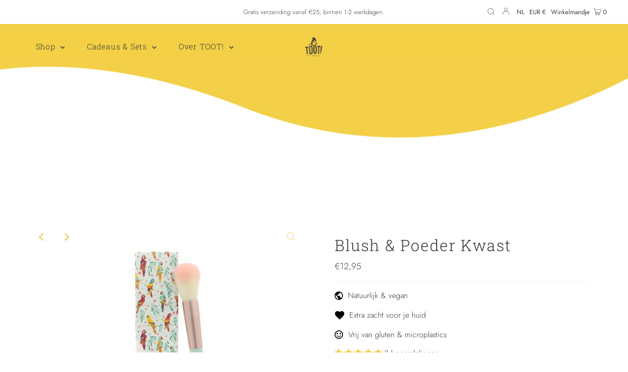

--- FILE ---
content_type: text/html; charset=utf-8
request_url: https://toot.nl/collections/kwasten/products/kinder-make-up-kwast-blush-poeder
body_size: 61553
content:
<!DOCTYPE html>
<html lang="en" class="no-js" lang="nl">
<head>
  <meta charset="utf-8" />
  <meta name="viewport" content="width=device-width,initial-scale=1">

  <!-- Establish early connection to external domains -->
  <link rel="preconnect" href="https://cdn.shopify.com" crossorigin>
  <link rel="preconnect" href="https://fonts.shopify.com" crossorigin>
  <link rel="preconnect" href="https://monorail-edge.shopifysvc.com">
  <link rel="preconnect" href="//ajax.googleapis.com" crossorigin /><!-- Preload onDomain stylesheets and script libraries -->
  <link rel="preload" href="//toot.nl/cdn/shop/t/12/assets/stylesheet.css?v=97903860497512279461656065221" as="style">
  <link rel="preload" as="font" href="//toot.nl/cdn/fonts/jost/jost_n3.a5df7448b5b8c9a76542f085341dff794ff2a59d.woff2" type="font/woff2" crossorigin>
  <link rel="preload" as="font" href="//toot.nl/cdn/fonts/roboto_slab/robotoslab_n3.334bc4a7f64493b05cb1091c15b7be46b0d4a0d9.woff2" type="font/woff2" crossorigin>
  <link rel="preload" as="font" href="//toot.nl/cdn/fonts/roboto_slab/robotoslab_n3.334bc4a7f64493b05cb1091c15b7be46b0d4a0d9.woff2" type="font/woff2" crossorigin>
  <link rel="preload" href="//toot.nl/cdn/shop/t/12/assets/eventemitter3.min.js?v=27939738353326123541648218654" as="script">
  <link rel="preload" href="//toot.nl/cdn/shop/t/12/assets/theme.js?v=1732273407930453821650626250" as="script">

  <link rel="shortcut icon" href="//toot.nl/cdn/shop/files/TOOT_Logo_Vertical__Black_2000x2000_3ae663d3-c9a2-459f-afa2-f8a3f0380cff_32x32.png?v=1650446783" type="image/png" />
  <link rel="canonical" href="https://toot.nl/products/kinder-make-up-kwast-blush-poeder" />

  <title>Kinder Make-up Kwast Oogschaduw | Roze | Extra Zacht | TOOT &ndash; TOOT!</title>
  <meta name="description" content="Met deze Kinder Blush &amp; Poeder Make-up Kwast van TOOT, is het aanbrengen van blush &amp; poeder een feest! Superzacht en speciaal ontworpen voor kinderen." />

  
 <script type="application/ld+json">
   {
     "@context": "https://schema.org",
     "@type": "Product",
     "id": "kinder-make-up-kwast-blush-poeder",
     "url": "https:\/\/toot.nl\/products\/kinder-make-up-kwast-blush-poeder",
     "image": "\/\/toot.nl\/cdn\/shop\/products\/toot-blush-poeder-kwast-voorkant_1024x.jpg?v=1625558042",
     "name": "Blush \u0026amp; Poeder Kwast",
     "brand": "TOOT!",
     "description": "Poederen maar! Met onze Superzachte Blush \u0026amp; Poederkwast is het aanbrengen van blush \u0026amp; poeder altijd een feest 🥳🥳\n\nSuperzacht\n\n100% synthetische haren \u0026amp; houten handvat\nGeleverd in stevig kartonnen (cadeau)doosje met papegaai print\n\nGoed verstoppen.....deze kwast is zó fijn, je moeder zal jaloers zijn. 😊\nAfmeting doosje: 4 x 2 x 18 cmAfmeting kwast: 17,5 cm","sku": "3102","gtin13": 8720387032129,"offers": [
        
        {
           "@type": "Offer",
           "price": "12,95",
           "priceCurrency": "EUR",
           "availability": "http://schema.org/InStock",
           "priceValidUntil": "2030-01-01",
           "url": "\/products\/kinder-make-up-kwast-blush-poeder"
         }
       
     ]}
 </script>


  
<meta property="og:image" content="http://toot.nl/cdn/shop/products/toot-blush-poeder-kwast-voorkant.jpg?v=1625558042">
  <meta property="og:image:secure_url" content="https://toot.nl/cdn/shop/products/toot-blush-poeder-kwast-voorkant.jpg?v=1625558042">
  <meta property="og:image:width" content="1000">
  <meta property="og:image:height" content="1000">
<meta property="og:site_name" content="TOOT!">



<meta name="twitter:card" content="summary">


<meta name="twitter:site" content="@">


<meta name="twitter:title" content="Blush &amp; Poeder Kwast">
<meta name="twitter:description" content="Poederen maar! Met onze Superzachte Blush &amp;amp; Poederkwast is het aanbrengen van blush &amp;amp; poeder altijd een feest 🥳🥳

Superzacht

100% synthetische haren &amp;amp; houten handvat
Geleverd in stevig ka">
<meta name="twitter:image" content="https://toot.nl/cdn/shop/products/toot-blush-poeder-kwast-voorkant_large.jpg?v=1625558042">
<meta name="twitter:image:width" content="480">
<meta name="twitter:image:height" content="480">


  <style data-shopify>
:root {
    --main-family: Jost;
    --main-weight: 300;
    --main-style: normal;
    --main-spacing: 0em;
    --nav-family: "Roboto Slab";
    --nav-weight: 300;
    --nav-style: normal;
    --nav-spacing: 0.050em;
    --heading-family: "Roboto Slab";
    --heading-weight: 300;
    --heading-style: normal;
    --heading-spacing: 0.050em;
    --font-size: 16px;
    --nav-size: 16px;
    --h1-size: 32px;
    --h2-size: 25px;
    --h3-size: 19px;
    --header-wrapper-background: #f3d046;
    --background: #ffffff;
    --logo-color: #404040;
    --header: #ffffff;
    --hello-color: #404040;
    --header-icons: #ffffff;
    --header-icons-hover: #ffffff;
    --mobile-header-icons: #f3d046;
    --text-color: #343839;
    --link-color: #000000;
    --sale-color: #4da880;
    --dotted-color: #f5f3eb;
    --button-color: #f4a09d;
    --button-hover: #f3d046;
    --button-text: #ffffff;
    --secondary-button-color: #79c2be;
    --secondary-button-hover: #f4a09d;
    --secondary-button-text: #ffffff;
    --direction-color: #ecc85d;
    --direction-background: rgba(0,0,0,0);
    --direction-hover: rgba(0,0,0,0);
    --footer-background: #f4a09d;
    --footer-text: #ffffff;
    --footer-icons-color: #ffffff;
    --footer-input: #ffffff;
    --footer-input-text: #ffffff;
    --footer-button: #f3d046;
    --footer-button-text: #ffffff;
    --nav-color: #343839;
    --nav-hover-color: rgba(0,0,0,0);
    --nav-background-color: #f5f3eb;
    --nav-hover-link-color: #ffffff;
    --nav-border-color: rgba(0,0,0,0);
    --dropdown-background-color: #f3d046;
    --dropdown-link-color: #343839;
    --dropdown-link-hover-color: #ffffff;
    --dropdown-min-width: 220px;
    --free-shipping-bg: #f3d046;
    --free-shipping-text: #ffffff;
    --error-color: #c60808;
    --error-color-light: #fdd0d0;
    --swatch-height: 40px;
    --swatch-width: 44px;
    --tool-tip-width: -20;
    --icon-border-color: #ffffff;
    --select-arrow-bg: url(//toot.nl/cdn/shop/t/12/assets/select-arrow.png?v=112595941721225094991648218655);
    --keyboard-focus-color: #d4d8d9;
    --keyboard-focus-border-style: dotted;
    --keyboard-focus-border-weight: 1;
    --price-unit-price: #cdd1d2;
    --color-filter-size: 20px;
    --color-body-text: var(--text-color);
    --color-body: var(--background);
    --color-bg: var(--background);
    --section-margins: 40px;

    --star-active: rgb(52, 56, 57);
    --star-inactive: rgb(255, 255, 255);

    
      --button-corners: 3px;
    

  }
  @media (max-width: 740px) {
    :root {
      --font-size: calc(16px - (16px * 0.15));
      --nav-size: calc(16px - (16px * 0.15));
      --h1-size: calc(32px - (32px * 0.15));
      --h2-size: calc(25px - (25px * 0.15));
      --h3-size: calc(19px - (19px * 0.15));
      --collection-item-image-height: 220px;
    }
  }
  @media screen and (min-width: 741px) and (max-width: 1220px) {
    :root {
        --collection-item-image-height: 320px;
    }
  }
  @media screen and (min-width: 1221px) {
    :root {
        --collection-item-image-height: 450px;
    }
  }
</style>


  <link rel="stylesheet" href="//toot.nl/cdn/shop/t/12/assets/stylesheet.css?v=97903860497512279461656065221" type="text/css">
  <link href="//toot.nl/cdn/shop/t/12/assets/studiodot.css?v=54915389154332573731652428113" rel="stylesheet" type="text/css" media="all" />

  <style>
  @font-face {
  font-family: Jost;
  font-weight: 300;
  font-style: normal;
  font-display: swap;
  src: url("//toot.nl/cdn/fonts/jost/jost_n3.a5df7448b5b8c9a76542f085341dff794ff2a59d.woff2") format("woff2"),
       url("//toot.nl/cdn/fonts/jost/jost_n3.882941f5a26d0660f7dd135c08afc57fc6939a07.woff") format("woff");
}

  @font-face {
  font-family: "Roboto Slab";
  font-weight: 300;
  font-style: normal;
  font-display: swap;
  src: url("//toot.nl/cdn/fonts/roboto_slab/robotoslab_n3.334bc4a7f64493b05cb1091c15b7be46b0d4a0d9.woff2") format("woff2"),
       url("//toot.nl/cdn/fonts/roboto_slab/robotoslab_n3.4929d403660e3d9ae4428ca43a713d8a307fd79b.woff") format("woff");
}

  @font-face {
  font-family: "Roboto Slab";
  font-weight: 300;
  font-style: normal;
  font-display: swap;
  src: url("//toot.nl/cdn/fonts/roboto_slab/robotoslab_n3.334bc4a7f64493b05cb1091c15b7be46b0d4a0d9.woff2") format("woff2"),
       url("//toot.nl/cdn/fonts/roboto_slab/robotoslab_n3.4929d403660e3d9ae4428ca43a713d8a307fd79b.woff") format("woff");
}

  @font-face {
  font-family: Jost;
  font-weight: 400;
  font-style: normal;
  font-display: swap;
  src: url("//toot.nl/cdn/fonts/jost/jost_n4.d47a1b6347ce4a4c9f437608011273009d91f2b7.woff2") format("woff2"),
       url("//toot.nl/cdn/fonts/jost/jost_n4.791c46290e672b3f85c3d1c651ef2efa3819eadd.woff") format("woff");
}

  @font-face {
  font-family: Jost;
  font-weight: 300;
  font-style: italic;
  font-display: swap;
  src: url("//toot.nl/cdn/fonts/jost/jost_i3.8d4e97d98751190bb5824cdb405ec5b0049a74c0.woff2") format("woff2"),
       url("//toot.nl/cdn/fonts/jost/jost_i3.1b7a65a16099fd3de6fdf1255c696902ed952195.woff") format("woff");
}

  @font-face {
  font-family: Jost;
  font-weight: 400;
  font-style: italic;
  font-display: swap;
  src: url("//toot.nl/cdn/fonts/jost/jost_i4.b690098389649750ada222b9763d55796c5283a5.woff2") format("woff2"),
       url("//toot.nl/cdn/fonts/jost/jost_i4.fd766415a47e50b9e391ae7ec04e2ae25e7e28b0.woff") format("woff");
}

  </style>

  <script>window.performance && window.performance.mark && window.performance.mark('shopify.content_for_header.start');</script><meta name="google-site-verification" content="-sl-GRE0K1q5OeflKScs4PJMCBQlyA-h_uNXuffOjCU">
<meta name="google-site-verification" content="oQ4hFJsCuMGYygc7tbtAuPZfghpqfh2aNHUS9agK9lQ">
<meta id="shopify-digital-wallet" name="shopify-digital-wallet" content="/25784090733/digital_wallets/dialog">
<meta name="shopify-checkout-api-token" content="a43d45071bcf535df65fa3d2b6fb0fa4">
<link rel="alternate" hreflang="x-default" href="https://toot.nl/products/kinder-make-up-kwast-blush-poeder">
<link rel="alternate" hreflang="nl" href="https://toot.nl/products/kinder-make-up-kwast-blush-poeder">
<link rel="alternate" hreflang="en" href="https://toot.nl/en/products/kinder-make-up-kwast-blush-poeder">
<link rel="alternate" type="application/json+oembed" href="https://toot.nl/products/kinder-make-up-kwast-blush-poeder.oembed">
<script async="async" src="/checkouts/internal/preloads.js?locale=nl-NL"></script>
<script id="apple-pay-shop-capabilities" type="application/json">{"shopId":25784090733,"countryCode":"NL","currencyCode":"EUR","merchantCapabilities":["supports3DS"],"merchantId":"gid:\/\/shopify\/Shop\/25784090733","merchantName":"TOOT!","requiredBillingContactFields":["postalAddress","email"],"requiredShippingContactFields":["postalAddress","email"],"shippingType":"shipping","supportedNetworks":["visa","maestro","masterCard","amex"],"total":{"type":"pending","label":"TOOT!","amount":"1.00"},"shopifyPaymentsEnabled":true,"supportsSubscriptions":true}</script>
<script id="shopify-features" type="application/json">{"accessToken":"a43d45071bcf535df65fa3d2b6fb0fa4","betas":["rich-media-storefront-analytics"],"domain":"toot.nl","predictiveSearch":true,"shopId":25784090733,"locale":"nl"}</script>
<script>var Shopify = Shopify || {};
Shopify.shop = "tootforjoy.myshopify.com";
Shopify.locale = "nl";
Shopify.currency = {"active":"EUR","rate":"1.0"};
Shopify.country = "NL";
Shopify.theme = {"name":"Testament - SD","id":121723093101,"schema_name":"Testament","schema_version":"8.7","theme_store_id":623,"role":"main"};
Shopify.theme.handle = "null";
Shopify.theme.style = {"id":null,"handle":null};
Shopify.cdnHost = "toot.nl/cdn";
Shopify.routes = Shopify.routes || {};
Shopify.routes.root = "/";</script>
<script type="module">!function(o){(o.Shopify=o.Shopify||{}).modules=!0}(window);</script>
<script>!function(o){function n(){var o=[];function n(){o.push(Array.prototype.slice.apply(arguments))}return n.q=o,n}var t=o.Shopify=o.Shopify||{};t.loadFeatures=n(),t.autoloadFeatures=n()}(window);</script>
<script id="shop-js-analytics" type="application/json">{"pageType":"product"}</script>
<script defer="defer" async type="module" src="//toot.nl/cdn/shopifycloud/shop-js/modules/v2/client.init-shop-cart-sync_BHF27ruw.nl.esm.js"></script>
<script defer="defer" async type="module" src="//toot.nl/cdn/shopifycloud/shop-js/modules/v2/chunk.common_Dwaf6e9K.esm.js"></script>
<script type="module">
  await import("//toot.nl/cdn/shopifycloud/shop-js/modules/v2/client.init-shop-cart-sync_BHF27ruw.nl.esm.js");
await import("//toot.nl/cdn/shopifycloud/shop-js/modules/v2/chunk.common_Dwaf6e9K.esm.js");

  window.Shopify.SignInWithShop?.initShopCartSync?.({"fedCMEnabled":true,"windoidEnabled":true});

</script>
<script>(function() {
  var isLoaded = false;
  function asyncLoad() {
    if (isLoaded) return;
    isLoaded = true;
    var urls = ["https:\/\/chimpstatic.com\/mcjs-connected\/js\/users\/56279dba5308594fe9ff60535\/32b22a540160aeacdb7fe0f27.js?shop=tootforjoy.myshopify.com","https:\/\/cdn.nfcube.com\/instafeed-2b4d042eae65c2ff6bf80e18691925eb.js?shop=tootforjoy.myshopify.com"];
    for (var i = 0; i < urls.length; i++) {
      var s = document.createElement('script');
      s.type = 'text/javascript';
      s.async = true;
      s.src = urls[i];
      var x = document.getElementsByTagName('script')[0];
      x.parentNode.insertBefore(s, x);
    }
  };
  if(window.attachEvent) {
    window.attachEvent('onload', asyncLoad);
  } else {
    window.addEventListener('load', asyncLoad, false);
  }
})();</script>
<script id="__st">var __st={"a":25784090733,"offset":3600,"reqid":"44436da2-f23c-4b57-b7fe-b385ac39a507-1768680019","pageurl":"toot.nl\/collections\/kwasten\/products\/kinder-make-up-kwast-blush-poeder","u":"e26e1c4498b5","p":"product","rtyp":"product","rid":4841734045805};</script>
<script>window.ShopifyPaypalV4VisibilityTracking = true;</script>
<script id="captcha-bootstrap">!function(){'use strict';const t='contact',e='account',n='new_comment',o=[[t,t],['blogs',n],['comments',n],[t,'customer']],c=[[e,'customer_login'],[e,'guest_login'],[e,'recover_customer_password'],[e,'create_customer']],r=t=>t.map((([t,e])=>`form[action*='/${t}']:not([data-nocaptcha='true']) input[name='form_type'][value='${e}']`)).join(','),a=t=>()=>t?[...document.querySelectorAll(t)].map((t=>t.form)):[];function s(){const t=[...o],e=r(t);return a(e)}const i='password',u='form_key',d=['recaptcha-v3-token','g-recaptcha-response','h-captcha-response',i],f=()=>{try{return window.sessionStorage}catch{return}},m='__shopify_v',_=t=>t.elements[u];function p(t,e,n=!1){try{const o=window.sessionStorage,c=JSON.parse(o.getItem(e)),{data:r}=function(t){const{data:e,action:n}=t;return t[m]||n?{data:e,action:n}:{data:t,action:n}}(c);for(const[e,n]of Object.entries(r))t.elements[e]&&(t.elements[e].value=n);n&&o.removeItem(e)}catch(o){console.error('form repopulation failed',{error:o})}}const l='form_type',E='cptcha';function T(t){t.dataset[E]=!0}const w=window,h=w.document,L='Shopify',v='ce_forms',y='captcha';let A=!1;((t,e)=>{const n=(g='f06e6c50-85a8-45c8-87d0-21a2b65856fe',I='https://cdn.shopify.com/shopifycloud/storefront-forms-hcaptcha/ce_storefront_forms_captcha_hcaptcha.v1.5.2.iife.js',D={infoText:'Beschermd door hCaptcha',privacyText:'Privacy',termsText:'Voorwaarden'},(t,e,n)=>{const o=w[L][v],c=o.bindForm;if(c)return c(t,g,e,D).then(n);var r;o.q.push([[t,g,e,D],n]),r=I,A||(h.body.append(Object.assign(h.createElement('script'),{id:'captcha-provider',async:!0,src:r})),A=!0)});var g,I,D;w[L]=w[L]||{},w[L][v]=w[L][v]||{},w[L][v].q=[],w[L][y]=w[L][y]||{},w[L][y].protect=function(t,e){n(t,void 0,e),T(t)},Object.freeze(w[L][y]),function(t,e,n,w,h,L){const[v,y,A,g]=function(t,e,n){const i=e?o:[],u=t?c:[],d=[...i,...u],f=r(d),m=r(i),_=r(d.filter((([t,e])=>n.includes(e))));return[a(f),a(m),a(_),s()]}(w,h,L),I=t=>{const e=t.target;return e instanceof HTMLFormElement?e:e&&e.form},D=t=>v().includes(t);t.addEventListener('submit',(t=>{const e=I(t);if(!e)return;const n=D(e)&&!e.dataset.hcaptchaBound&&!e.dataset.recaptchaBound,o=_(e),c=g().includes(e)&&(!o||!o.value);(n||c)&&t.preventDefault(),c&&!n&&(function(t){try{if(!f())return;!function(t){const e=f();if(!e)return;const n=_(t);if(!n)return;const o=n.value;o&&e.removeItem(o)}(t);const e=Array.from(Array(32),(()=>Math.random().toString(36)[2])).join('');!function(t,e){_(t)||t.append(Object.assign(document.createElement('input'),{type:'hidden',name:u})),t.elements[u].value=e}(t,e),function(t,e){const n=f();if(!n)return;const o=[...t.querySelectorAll(`input[type='${i}']`)].map((({name:t})=>t)),c=[...d,...o],r={};for(const[a,s]of new FormData(t).entries())c.includes(a)||(r[a]=s);n.setItem(e,JSON.stringify({[m]:1,action:t.action,data:r}))}(t,e)}catch(e){console.error('failed to persist form',e)}}(e),e.submit())}));const S=(t,e)=>{t&&!t.dataset[E]&&(n(t,e.some((e=>e===t))),T(t))};for(const o of['focusin','change'])t.addEventListener(o,(t=>{const e=I(t);D(e)&&S(e,y())}));const B=e.get('form_key'),M=e.get(l),P=B&&M;t.addEventListener('DOMContentLoaded',(()=>{const t=y();if(P)for(const e of t)e.elements[l].value===M&&p(e,B);[...new Set([...A(),...v().filter((t=>'true'===t.dataset.shopifyCaptcha))])].forEach((e=>S(e,t)))}))}(h,new URLSearchParams(w.location.search),n,t,e,['guest_login'])})(!1,!0)}();</script>
<script integrity="sha256-4kQ18oKyAcykRKYeNunJcIwy7WH5gtpwJnB7kiuLZ1E=" data-source-attribution="shopify.loadfeatures" defer="defer" src="//toot.nl/cdn/shopifycloud/storefront/assets/storefront/load_feature-a0a9edcb.js" crossorigin="anonymous"></script>
<script data-source-attribution="shopify.dynamic_checkout.dynamic.init">var Shopify=Shopify||{};Shopify.PaymentButton=Shopify.PaymentButton||{isStorefrontPortableWallets:!0,init:function(){window.Shopify.PaymentButton.init=function(){};var t=document.createElement("script");t.src="https://toot.nl/cdn/shopifycloud/portable-wallets/latest/portable-wallets.nl.js",t.type="module",document.head.appendChild(t)}};
</script>
<script data-source-attribution="shopify.dynamic_checkout.buyer_consent">
  function portableWalletsHideBuyerConsent(e){var t=document.getElementById("shopify-buyer-consent"),n=document.getElementById("shopify-subscription-policy-button");t&&n&&(t.classList.add("hidden"),t.setAttribute("aria-hidden","true"),n.removeEventListener("click",e))}function portableWalletsShowBuyerConsent(e){var t=document.getElementById("shopify-buyer-consent"),n=document.getElementById("shopify-subscription-policy-button");t&&n&&(t.classList.remove("hidden"),t.removeAttribute("aria-hidden"),n.addEventListener("click",e))}window.Shopify?.PaymentButton&&(window.Shopify.PaymentButton.hideBuyerConsent=portableWalletsHideBuyerConsent,window.Shopify.PaymentButton.showBuyerConsent=portableWalletsShowBuyerConsent);
</script>
<script data-source-attribution="shopify.dynamic_checkout.cart.bootstrap">document.addEventListener("DOMContentLoaded",(function(){function t(){return document.querySelector("shopify-accelerated-checkout-cart, shopify-accelerated-checkout")}if(t())Shopify.PaymentButton.init();else{new MutationObserver((function(e,n){t()&&(Shopify.PaymentButton.init(),n.disconnect())})).observe(document.body,{childList:!0,subtree:!0})}}));
</script>
<script id='scb4127' type='text/javascript' async='' src='https://toot.nl/cdn/shopifycloud/privacy-banner/storefront-banner.js'></script><link id="shopify-accelerated-checkout-styles" rel="stylesheet" media="screen" href="https://toot.nl/cdn/shopifycloud/portable-wallets/latest/accelerated-checkout-backwards-compat.css" crossorigin="anonymous">
<style id="shopify-accelerated-checkout-cart">
        #shopify-buyer-consent {
  margin-top: 1em;
  display: inline-block;
  width: 100%;
}

#shopify-buyer-consent.hidden {
  display: none;
}

#shopify-subscription-policy-button {
  background: none;
  border: none;
  padding: 0;
  text-decoration: underline;
  font-size: inherit;
  cursor: pointer;
}

#shopify-subscription-policy-button::before {
  box-shadow: none;
}

      </style>

<script>window.performance && window.performance.mark && window.performance.mark('shopify.content_for_header.end');</script>

<!-- BEGIN app block: shopify://apps/seowill-seoant-ai-seo/blocks/seoant-core/8e57283b-dcb0-4f7b-a947-fb5c57a0d59d -->
<!--SEOAnt Core By SEOAnt Teams, v0.1.6 START -->







    <!-- BEGIN app snippet: Product-JSON-LD --><!-- END app snippet -->


<!-- SON-LD generated By SEOAnt END -->



<!-- Start : SEOAnt BrokenLink Redirect --><script type="text/javascript">
    !function(t){var e={};function r(n){if(e[n])return e[n].exports;var o=e[n]={i:n,l:!1,exports:{}};return t[n].call(o.exports,o,o.exports,r),o.l=!0,o.exports}r.m=t,r.c=e,r.d=function(t,e,n){r.o(t,e)||Object.defineProperty(t,e,{enumerable:!0,get:n})},r.r=function(t){"undefined"!==typeof Symbol&&Symbol.toStringTag&&Object.defineProperty(t,Symbol.toStringTag,{value:"Module"}),Object.defineProperty(t,"__esModule",{value:!0})},r.t=function(t,e){if(1&e&&(t=r(t)),8&e)return t;if(4&e&&"object"===typeof t&&t&&t.__esModule)return t;var n=Object.create(null);if(r.r(n),Object.defineProperty(n,"default",{enumerable:!0,value:t}),2&e&&"string"!=typeof t)for(var o in t)r.d(n,o,function(e){return t[e]}.bind(null,o));return n},r.n=function(t){var e=t&&t.__esModule?function(){return t.default}:function(){return t};return r.d(e,"a",e),e},r.o=function(t,e){return Object.prototype.hasOwnProperty.call(t,e)},r.p="",r(r.s=11)}([function(t,e,r){"use strict";var n=r(2),o=Object.prototype.toString;function i(t){return"[object Array]"===o.call(t)}function a(t){return"undefined"===typeof t}function u(t){return null!==t&&"object"===typeof t}function s(t){return"[object Function]"===o.call(t)}function c(t,e){if(null!==t&&"undefined"!==typeof t)if("object"!==typeof t&&(t=[t]),i(t))for(var r=0,n=t.length;r<n;r++)e.call(null,t[r],r,t);else for(var o in t)Object.prototype.hasOwnProperty.call(t,o)&&e.call(null,t[o],o,t)}t.exports={isArray:i,isArrayBuffer:function(t){return"[object ArrayBuffer]"===o.call(t)},isBuffer:function(t){return null!==t&&!a(t)&&null!==t.constructor&&!a(t.constructor)&&"function"===typeof t.constructor.isBuffer&&t.constructor.isBuffer(t)},isFormData:function(t){return"undefined"!==typeof FormData&&t instanceof FormData},isArrayBufferView:function(t){return"undefined"!==typeof ArrayBuffer&&ArrayBuffer.isView?ArrayBuffer.isView(t):t&&t.buffer&&t.buffer instanceof ArrayBuffer},isString:function(t){return"string"===typeof t},isNumber:function(t){return"number"===typeof t},isObject:u,isUndefined:a,isDate:function(t){return"[object Date]"===o.call(t)},isFile:function(t){return"[object File]"===o.call(t)},isBlob:function(t){return"[object Blob]"===o.call(t)},isFunction:s,isStream:function(t){return u(t)&&s(t.pipe)},isURLSearchParams:function(t){return"undefined"!==typeof URLSearchParams&&t instanceof URLSearchParams},isStandardBrowserEnv:function(){return("undefined"===typeof navigator||"ReactNative"!==navigator.product&&"NativeScript"!==navigator.product&&"NS"!==navigator.product)&&("undefined"!==typeof window&&"undefined"!==typeof document)},forEach:c,merge:function t(){var e={};function r(r,n){"object"===typeof e[n]&&"object"===typeof r?e[n]=t(e[n],r):e[n]=r}for(var n=0,o=arguments.length;n<o;n++)c(arguments[n],r);return e},deepMerge:function t(){var e={};function r(r,n){"object"===typeof e[n]&&"object"===typeof r?e[n]=t(e[n],r):e[n]="object"===typeof r?t({},r):r}for(var n=0,o=arguments.length;n<o;n++)c(arguments[n],r);return e},extend:function(t,e,r){return c(e,(function(e,o){t[o]=r&&"function"===typeof e?n(e,r):e})),t},trim:function(t){return t.replace(/^\s*/,"").replace(/\s*$/,"")}}},function(t,e,r){t.exports=r(12)},function(t,e,r){"use strict";t.exports=function(t,e){return function(){for(var r=new Array(arguments.length),n=0;n<r.length;n++)r[n]=arguments[n];return t.apply(e,r)}}},function(t,e,r){"use strict";var n=r(0);function o(t){return encodeURIComponent(t).replace(/%40/gi,"@").replace(/%3A/gi,":").replace(/%24/g,"$").replace(/%2C/gi,",").replace(/%20/g,"+").replace(/%5B/gi,"[").replace(/%5D/gi,"]")}t.exports=function(t,e,r){if(!e)return t;var i;if(r)i=r(e);else if(n.isURLSearchParams(e))i=e.toString();else{var a=[];n.forEach(e,(function(t,e){null!==t&&"undefined"!==typeof t&&(n.isArray(t)?e+="[]":t=[t],n.forEach(t,(function(t){n.isDate(t)?t=t.toISOString():n.isObject(t)&&(t=JSON.stringify(t)),a.push(o(e)+"="+o(t))})))})),i=a.join("&")}if(i){var u=t.indexOf("#");-1!==u&&(t=t.slice(0,u)),t+=(-1===t.indexOf("?")?"?":"&")+i}return t}},function(t,e,r){"use strict";t.exports=function(t){return!(!t||!t.__CANCEL__)}},function(t,e,r){"use strict";(function(e){var n=r(0),o=r(19),i={"Content-Type":"application/x-www-form-urlencoded"};function a(t,e){!n.isUndefined(t)&&n.isUndefined(t["Content-Type"])&&(t["Content-Type"]=e)}var u={adapter:function(){var t;return("undefined"!==typeof XMLHttpRequest||"undefined"!==typeof e&&"[object process]"===Object.prototype.toString.call(e))&&(t=r(6)),t}(),transformRequest:[function(t,e){return o(e,"Accept"),o(e,"Content-Type"),n.isFormData(t)||n.isArrayBuffer(t)||n.isBuffer(t)||n.isStream(t)||n.isFile(t)||n.isBlob(t)?t:n.isArrayBufferView(t)?t.buffer:n.isURLSearchParams(t)?(a(e,"application/x-www-form-urlencoded;charset=utf-8"),t.toString()):n.isObject(t)?(a(e,"application/json;charset=utf-8"),JSON.stringify(t)):t}],transformResponse:[function(t){if("string"===typeof t)try{t=JSON.parse(t)}catch(e){}return t}],timeout:0,xsrfCookieName:"XSRF-TOKEN",xsrfHeaderName:"X-XSRF-TOKEN",maxContentLength:-1,validateStatus:function(t){return t>=200&&t<300},headers:{common:{Accept:"application/json, text/plain, */*"}}};n.forEach(["delete","get","head"],(function(t){u.headers[t]={}})),n.forEach(["post","put","patch"],(function(t){u.headers[t]=n.merge(i)})),t.exports=u}).call(this,r(18))},function(t,e,r){"use strict";var n=r(0),o=r(20),i=r(3),a=r(22),u=r(25),s=r(26),c=r(7);t.exports=function(t){return new Promise((function(e,f){var l=t.data,p=t.headers;n.isFormData(l)&&delete p["Content-Type"];var h=new XMLHttpRequest;if(t.auth){var d=t.auth.username||"",m=t.auth.password||"";p.Authorization="Basic "+btoa(d+":"+m)}var y=a(t.baseURL,t.url);if(h.open(t.method.toUpperCase(),i(y,t.params,t.paramsSerializer),!0),h.timeout=t.timeout,h.onreadystatechange=function(){if(h&&4===h.readyState&&(0!==h.status||h.responseURL&&0===h.responseURL.indexOf("file:"))){var r="getAllResponseHeaders"in h?u(h.getAllResponseHeaders()):null,n={data:t.responseType&&"text"!==t.responseType?h.response:h.responseText,status:h.status,statusText:h.statusText,headers:r,config:t,request:h};o(e,f,n),h=null}},h.onabort=function(){h&&(f(c("Request aborted",t,"ECONNABORTED",h)),h=null)},h.onerror=function(){f(c("Network Error",t,null,h)),h=null},h.ontimeout=function(){var e="timeout of "+t.timeout+"ms exceeded";t.timeoutErrorMessage&&(e=t.timeoutErrorMessage),f(c(e,t,"ECONNABORTED",h)),h=null},n.isStandardBrowserEnv()){var v=r(27),g=(t.withCredentials||s(y))&&t.xsrfCookieName?v.read(t.xsrfCookieName):void 0;g&&(p[t.xsrfHeaderName]=g)}if("setRequestHeader"in h&&n.forEach(p,(function(t,e){"undefined"===typeof l&&"content-type"===e.toLowerCase()?delete p[e]:h.setRequestHeader(e,t)})),n.isUndefined(t.withCredentials)||(h.withCredentials=!!t.withCredentials),t.responseType)try{h.responseType=t.responseType}catch(w){if("json"!==t.responseType)throw w}"function"===typeof t.onDownloadProgress&&h.addEventListener("progress",t.onDownloadProgress),"function"===typeof t.onUploadProgress&&h.upload&&h.upload.addEventListener("progress",t.onUploadProgress),t.cancelToken&&t.cancelToken.promise.then((function(t){h&&(h.abort(),f(t),h=null)})),void 0===l&&(l=null),h.send(l)}))}},function(t,e,r){"use strict";var n=r(21);t.exports=function(t,e,r,o,i){var a=new Error(t);return n(a,e,r,o,i)}},function(t,e,r){"use strict";var n=r(0);t.exports=function(t,e){e=e||{};var r={},o=["url","method","params","data"],i=["headers","auth","proxy"],a=["baseURL","url","transformRequest","transformResponse","paramsSerializer","timeout","withCredentials","adapter","responseType","xsrfCookieName","xsrfHeaderName","onUploadProgress","onDownloadProgress","maxContentLength","validateStatus","maxRedirects","httpAgent","httpsAgent","cancelToken","socketPath"];n.forEach(o,(function(t){"undefined"!==typeof e[t]&&(r[t]=e[t])})),n.forEach(i,(function(o){n.isObject(e[o])?r[o]=n.deepMerge(t[o],e[o]):"undefined"!==typeof e[o]?r[o]=e[o]:n.isObject(t[o])?r[o]=n.deepMerge(t[o]):"undefined"!==typeof t[o]&&(r[o]=t[o])})),n.forEach(a,(function(n){"undefined"!==typeof e[n]?r[n]=e[n]:"undefined"!==typeof t[n]&&(r[n]=t[n])}));var u=o.concat(i).concat(a),s=Object.keys(e).filter((function(t){return-1===u.indexOf(t)}));return n.forEach(s,(function(n){"undefined"!==typeof e[n]?r[n]=e[n]:"undefined"!==typeof t[n]&&(r[n]=t[n])})),r}},function(t,e,r){"use strict";function n(t){this.message=t}n.prototype.toString=function(){return"Cancel"+(this.message?": "+this.message:"")},n.prototype.__CANCEL__=!0,t.exports=n},function(t,e,r){t.exports=r(13)},function(t,e,r){t.exports=r(30)},function(t,e,r){var n=function(t){"use strict";var e=Object.prototype,r=e.hasOwnProperty,n="function"===typeof Symbol?Symbol:{},o=n.iterator||"@@iterator",i=n.asyncIterator||"@@asyncIterator",a=n.toStringTag||"@@toStringTag";function u(t,e,r){return Object.defineProperty(t,e,{value:r,enumerable:!0,configurable:!0,writable:!0}),t[e]}try{u({},"")}catch(S){u=function(t,e,r){return t[e]=r}}function s(t,e,r,n){var o=e&&e.prototype instanceof l?e:l,i=Object.create(o.prototype),a=new L(n||[]);return i._invoke=function(t,e,r){var n="suspendedStart";return function(o,i){if("executing"===n)throw new Error("Generator is already running");if("completed"===n){if("throw"===o)throw i;return j()}for(r.method=o,r.arg=i;;){var a=r.delegate;if(a){var u=x(a,r);if(u){if(u===f)continue;return u}}if("next"===r.method)r.sent=r._sent=r.arg;else if("throw"===r.method){if("suspendedStart"===n)throw n="completed",r.arg;r.dispatchException(r.arg)}else"return"===r.method&&r.abrupt("return",r.arg);n="executing";var s=c(t,e,r);if("normal"===s.type){if(n=r.done?"completed":"suspendedYield",s.arg===f)continue;return{value:s.arg,done:r.done}}"throw"===s.type&&(n="completed",r.method="throw",r.arg=s.arg)}}}(t,r,a),i}function c(t,e,r){try{return{type:"normal",arg:t.call(e,r)}}catch(S){return{type:"throw",arg:S}}}t.wrap=s;var f={};function l(){}function p(){}function h(){}var d={};d[o]=function(){return this};var m=Object.getPrototypeOf,y=m&&m(m(T([])));y&&y!==e&&r.call(y,o)&&(d=y);var v=h.prototype=l.prototype=Object.create(d);function g(t){["next","throw","return"].forEach((function(e){u(t,e,(function(t){return this._invoke(e,t)}))}))}function w(t,e){var n;this._invoke=function(o,i){function a(){return new e((function(n,a){!function n(o,i,a,u){var s=c(t[o],t,i);if("throw"!==s.type){var f=s.arg,l=f.value;return l&&"object"===typeof l&&r.call(l,"__await")?e.resolve(l.__await).then((function(t){n("next",t,a,u)}),(function(t){n("throw",t,a,u)})):e.resolve(l).then((function(t){f.value=t,a(f)}),(function(t){return n("throw",t,a,u)}))}u(s.arg)}(o,i,n,a)}))}return n=n?n.then(a,a):a()}}function x(t,e){var r=t.iterator[e.method];if(void 0===r){if(e.delegate=null,"throw"===e.method){if(t.iterator.return&&(e.method="return",e.arg=void 0,x(t,e),"throw"===e.method))return f;e.method="throw",e.arg=new TypeError("The iterator does not provide a 'throw' method")}return f}var n=c(r,t.iterator,e.arg);if("throw"===n.type)return e.method="throw",e.arg=n.arg,e.delegate=null,f;var o=n.arg;return o?o.done?(e[t.resultName]=o.value,e.next=t.nextLoc,"return"!==e.method&&(e.method="next",e.arg=void 0),e.delegate=null,f):o:(e.method="throw",e.arg=new TypeError("iterator result is not an object"),e.delegate=null,f)}function b(t){var e={tryLoc:t[0]};1 in t&&(e.catchLoc=t[1]),2 in t&&(e.finallyLoc=t[2],e.afterLoc=t[3]),this.tryEntries.push(e)}function E(t){var e=t.completion||{};e.type="normal",delete e.arg,t.completion=e}function L(t){this.tryEntries=[{tryLoc:"root"}],t.forEach(b,this),this.reset(!0)}function T(t){if(t){var e=t[o];if(e)return e.call(t);if("function"===typeof t.next)return t;if(!isNaN(t.length)){var n=-1,i=function e(){for(;++n<t.length;)if(r.call(t,n))return e.value=t[n],e.done=!1,e;return e.value=void 0,e.done=!0,e};return i.next=i}}return{next:j}}function j(){return{value:void 0,done:!0}}return p.prototype=v.constructor=h,h.constructor=p,p.displayName=u(h,a,"GeneratorFunction"),t.isGeneratorFunction=function(t){var e="function"===typeof t&&t.constructor;return!!e&&(e===p||"GeneratorFunction"===(e.displayName||e.name))},t.mark=function(t){return Object.setPrototypeOf?Object.setPrototypeOf(t,h):(t.__proto__=h,u(t,a,"GeneratorFunction")),t.prototype=Object.create(v),t},t.awrap=function(t){return{__await:t}},g(w.prototype),w.prototype[i]=function(){return this},t.AsyncIterator=w,t.async=function(e,r,n,o,i){void 0===i&&(i=Promise);var a=new w(s(e,r,n,o),i);return t.isGeneratorFunction(r)?a:a.next().then((function(t){return t.done?t.value:a.next()}))},g(v),u(v,a,"Generator"),v[o]=function(){return this},v.toString=function(){return"[object Generator]"},t.keys=function(t){var e=[];for(var r in t)e.push(r);return e.reverse(),function r(){for(;e.length;){var n=e.pop();if(n in t)return r.value=n,r.done=!1,r}return r.done=!0,r}},t.values=T,L.prototype={constructor:L,reset:function(t){if(this.prev=0,this.next=0,this.sent=this._sent=void 0,this.done=!1,this.delegate=null,this.method="next",this.arg=void 0,this.tryEntries.forEach(E),!t)for(var e in this)"t"===e.charAt(0)&&r.call(this,e)&&!isNaN(+e.slice(1))&&(this[e]=void 0)},stop:function(){this.done=!0;var t=this.tryEntries[0].completion;if("throw"===t.type)throw t.arg;return this.rval},dispatchException:function(t){if(this.done)throw t;var e=this;function n(r,n){return a.type="throw",a.arg=t,e.next=r,n&&(e.method="next",e.arg=void 0),!!n}for(var o=this.tryEntries.length-1;o>=0;--o){var i=this.tryEntries[o],a=i.completion;if("root"===i.tryLoc)return n("end");if(i.tryLoc<=this.prev){var u=r.call(i,"catchLoc"),s=r.call(i,"finallyLoc");if(u&&s){if(this.prev<i.catchLoc)return n(i.catchLoc,!0);if(this.prev<i.finallyLoc)return n(i.finallyLoc)}else if(u){if(this.prev<i.catchLoc)return n(i.catchLoc,!0)}else{if(!s)throw new Error("try statement without catch or finally");if(this.prev<i.finallyLoc)return n(i.finallyLoc)}}}},abrupt:function(t,e){for(var n=this.tryEntries.length-1;n>=0;--n){var o=this.tryEntries[n];if(o.tryLoc<=this.prev&&r.call(o,"finallyLoc")&&this.prev<o.finallyLoc){var i=o;break}}i&&("break"===t||"continue"===t)&&i.tryLoc<=e&&e<=i.finallyLoc&&(i=null);var a=i?i.completion:{};return a.type=t,a.arg=e,i?(this.method="next",this.next=i.finallyLoc,f):this.complete(a)},complete:function(t,e){if("throw"===t.type)throw t.arg;return"break"===t.type||"continue"===t.type?this.next=t.arg:"return"===t.type?(this.rval=this.arg=t.arg,this.method="return",this.next="end"):"normal"===t.type&&e&&(this.next=e),f},finish:function(t){for(var e=this.tryEntries.length-1;e>=0;--e){var r=this.tryEntries[e];if(r.finallyLoc===t)return this.complete(r.completion,r.afterLoc),E(r),f}},catch:function(t){for(var e=this.tryEntries.length-1;e>=0;--e){var r=this.tryEntries[e];if(r.tryLoc===t){var n=r.completion;if("throw"===n.type){var o=n.arg;E(r)}return o}}throw new Error("illegal catch attempt")},delegateYield:function(t,e,r){return this.delegate={iterator:T(t),resultName:e,nextLoc:r},"next"===this.method&&(this.arg=void 0),f}},t}(t.exports);try{regeneratorRuntime=n}catch(o){Function("r","regeneratorRuntime = r")(n)}},function(t,e,r){"use strict";var n=r(0),o=r(2),i=r(14),a=r(8);function u(t){var e=new i(t),r=o(i.prototype.request,e);return n.extend(r,i.prototype,e),n.extend(r,e),r}var s=u(r(5));s.Axios=i,s.create=function(t){return u(a(s.defaults,t))},s.Cancel=r(9),s.CancelToken=r(28),s.isCancel=r(4),s.all=function(t){return Promise.all(t)},s.spread=r(29),t.exports=s,t.exports.default=s},function(t,e,r){"use strict";var n=r(0),o=r(3),i=r(15),a=r(16),u=r(8);function s(t){this.defaults=t,this.interceptors={request:new i,response:new i}}s.prototype.request=function(t){"string"===typeof t?(t=arguments[1]||{}).url=arguments[0]:t=t||{},(t=u(this.defaults,t)).method?t.method=t.method.toLowerCase():this.defaults.method?t.method=this.defaults.method.toLowerCase():t.method="get";var e=[a,void 0],r=Promise.resolve(t);for(this.interceptors.request.forEach((function(t){e.unshift(t.fulfilled,t.rejected)})),this.interceptors.response.forEach((function(t){e.push(t.fulfilled,t.rejected)}));e.length;)r=r.then(e.shift(),e.shift());return r},s.prototype.getUri=function(t){return t=u(this.defaults,t),o(t.url,t.params,t.paramsSerializer).replace(/^\?/,"")},n.forEach(["delete","get","head","options"],(function(t){s.prototype[t]=function(e,r){return this.request(n.merge(r||{},{method:t,url:e}))}})),n.forEach(["post","put","patch"],(function(t){s.prototype[t]=function(e,r,o){return this.request(n.merge(o||{},{method:t,url:e,data:r}))}})),t.exports=s},function(t,e,r){"use strict";var n=r(0);function o(){this.handlers=[]}o.prototype.use=function(t,e){return this.handlers.push({fulfilled:t,rejected:e}),this.handlers.length-1},o.prototype.eject=function(t){this.handlers[t]&&(this.handlers[t]=null)},o.prototype.forEach=function(t){n.forEach(this.handlers,(function(e){null!==e&&t(e)}))},t.exports=o},function(t,e,r){"use strict";var n=r(0),o=r(17),i=r(4),a=r(5);function u(t){t.cancelToken&&t.cancelToken.throwIfRequested()}t.exports=function(t){return u(t),t.headers=t.headers||{},t.data=o(t.data,t.headers,t.transformRequest),t.headers=n.merge(t.headers.common||{},t.headers[t.method]||{},t.headers),n.forEach(["delete","get","head","post","put","patch","common"],(function(e){delete t.headers[e]})),(t.adapter||a.adapter)(t).then((function(e){return u(t),e.data=o(e.data,e.headers,t.transformResponse),e}),(function(e){return i(e)||(u(t),e&&e.response&&(e.response.data=o(e.response.data,e.response.headers,t.transformResponse))),Promise.reject(e)}))}},function(t,e,r){"use strict";var n=r(0);t.exports=function(t,e,r){return n.forEach(r,(function(r){t=r(t,e)})),t}},function(t,e){var r,n,o=t.exports={};function i(){throw new Error("setTimeout has not been defined")}function a(){throw new Error("clearTimeout has not been defined")}function u(t){if(r===setTimeout)return setTimeout(t,0);if((r===i||!r)&&setTimeout)return r=setTimeout,setTimeout(t,0);try{return r(t,0)}catch(e){try{return r.call(null,t,0)}catch(e){return r.call(this,t,0)}}}!function(){try{r="function"===typeof setTimeout?setTimeout:i}catch(t){r=i}try{n="function"===typeof clearTimeout?clearTimeout:a}catch(t){n=a}}();var s,c=[],f=!1,l=-1;function p(){f&&s&&(f=!1,s.length?c=s.concat(c):l=-1,c.length&&h())}function h(){if(!f){var t=u(p);f=!0;for(var e=c.length;e;){for(s=c,c=[];++l<e;)s&&s[l].run();l=-1,e=c.length}s=null,f=!1,function(t){if(n===clearTimeout)return clearTimeout(t);if((n===a||!n)&&clearTimeout)return n=clearTimeout,clearTimeout(t);try{n(t)}catch(e){try{return n.call(null,t)}catch(e){return n.call(this,t)}}}(t)}}function d(t,e){this.fun=t,this.array=e}function m(){}o.nextTick=function(t){var e=new Array(arguments.length-1);if(arguments.length>1)for(var r=1;r<arguments.length;r++)e[r-1]=arguments[r];c.push(new d(t,e)),1!==c.length||f||u(h)},d.prototype.run=function(){this.fun.apply(null,this.array)},o.title="browser",o.browser=!0,o.env={},o.argv=[],o.version="",o.versions={},o.on=m,o.addListener=m,o.once=m,o.off=m,o.removeListener=m,o.removeAllListeners=m,o.emit=m,o.prependListener=m,o.prependOnceListener=m,o.listeners=function(t){return[]},o.binding=function(t){throw new Error("process.binding is not supported")},o.cwd=function(){return"/"},o.chdir=function(t){throw new Error("process.chdir is not supported")},o.umask=function(){return 0}},function(t,e,r){"use strict";var n=r(0);t.exports=function(t,e){n.forEach(t,(function(r,n){n!==e&&n.toUpperCase()===e.toUpperCase()&&(t[e]=r,delete t[n])}))}},function(t,e,r){"use strict";var n=r(7);t.exports=function(t,e,r){var o=r.config.validateStatus;!o||o(r.status)?t(r):e(n("Request failed with status code "+r.status,r.config,null,r.request,r))}},function(t,e,r){"use strict";t.exports=function(t,e,r,n,o){return t.config=e,r&&(t.code=r),t.request=n,t.response=o,t.isAxiosError=!0,t.toJSON=function(){return{message:this.message,name:this.name,description:this.description,number:this.number,fileName:this.fileName,lineNumber:this.lineNumber,columnNumber:this.columnNumber,stack:this.stack,config:this.config,code:this.code}},t}},function(t,e,r){"use strict";var n=r(23),o=r(24);t.exports=function(t,e){return t&&!n(e)?o(t,e):e}},function(t,e,r){"use strict";t.exports=function(t){return/^([a-z][a-z\d\+\-\.]*:)?\/\//i.test(t)}},function(t,e,r){"use strict";t.exports=function(t,e){return e?t.replace(/\/+$/,"")+"/"+e.replace(/^\/+/,""):t}},function(t,e,r){"use strict";var n=r(0),o=["age","authorization","content-length","content-type","etag","expires","from","host","if-modified-since","if-unmodified-since","last-modified","location","max-forwards","proxy-authorization","referer","retry-after","user-agent"];t.exports=function(t){var e,r,i,a={};return t?(n.forEach(t.split("\n"),(function(t){if(i=t.indexOf(":"),e=n.trim(t.substr(0,i)).toLowerCase(),r=n.trim(t.substr(i+1)),e){if(a[e]&&o.indexOf(e)>=0)return;a[e]="set-cookie"===e?(a[e]?a[e]:[]).concat([r]):a[e]?a[e]+", "+r:r}})),a):a}},function(t,e,r){"use strict";var n=r(0);t.exports=n.isStandardBrowserEnv()?function(){var t,e=/(msie|trident)/i.test(navigator.userAgent),r=document.createElement("a");function o(t){var n=t;return e&&(r.setAttribute("href",n),n=r.href),r.setAttribute("href",n),{href:r.href,protocol:r.protocol?r.protocol.replace(/:$/,""):"",host:r.host,search:r.search?r.search.replace(/^\?/,""):"",hash:r.hash?r.hash.replace(/^#/,""):"",hostname:r.hostname,port:r.port,pathname:"/"===r.pathname.charAt(0)?r.pathname:"/"+r.pathname}}return t=o(window.location.href),function(e){var r=n.isString(e)?o(e):e;return r.protocol===t.protocol&&r.host===t.host}}():function(){return!0}},function(t,e,r){"use strict";var n=r(0);t.exports=n.isStandardBrowserEnv()?{write:function(t,e,r,o,i,a){var u=[];u.push(t+"="+encodeURIComponent(e)),n.isNumber(r)&&u.push("expires="+new Date(r).toGMTString()),n.isString(o)&&u.push("path="+o),n.isString(i)&&u.push("domain="+i),!0===a&&u.push("secure"),document.cookie=u.join("; ")},read:function(t){var e=document.cookie.match(new RegExp("(^|;\\s*)("+t+")=([^;]*)"));return e?decodeURIComponent(e[3]):null},remove:function(t){this.write(t,"",Date.now()-864e5)}}:{write:function(){},read:function(){return null},remove:function(){}}},function(t,e,r){"use strict";var n=r(9);function o(t){if("function"!==typeof t)throw new TypeError("executor must be a function.");var e;this.promise=new Promise((function(t){e=t}));var r=this;t((function(t){r.reason||(r.reason=new n(t),e(r.reason))}))}o.prototype.throwIfRequested=function(){if(this.reason)throw this.reason},o.source=function(){var t;return{token:new o((function(e){t=e})),cancel:t}},t.exports=o},function(t,e,r){"use strict";t.exports=function(t){return function(e){return t.apply(null,e)}}},function(t,e,r){"use strict";r.r(e);var n=r(1),o=r.n(n);function i(t,e,r,n,o,i,a){try{var u=t[i](a),s=u.value}catch(c){return void r(c)}u.done?e(s):Promise.resolve(s).then(n,o)}function a(t){return function(){var e=this,r=arguments;return new Promise((function(n,o){var a=t.apply(e,r);function u(t){i(a,n,o,u,s,"next",t)}function s(t){i(a,n,o,u,s,"throw",t)}u(void 0)}))}}var u=r(10),s=r.n(u);var c=function(t){return function(t){var e=arguments.length>1&&void 0!==arguments[1]?arguments[1]:{},r=arguments.length>2&&void 0!==arguments[2]?arguments[2]:"GET";return r=r.toUpperCase(),new Promise((function(n){var o;"GET"===r&&(o=s.a.get(t,{params:e})),o.then((function(t){n(t.data)}))}))}("https://api-app.seoant.com/api/v1/receive_id",t,"GET")};function f(){return(f=a(o.a.mark((function t(e,r,n){var i;return o.a.wrap((function(t){for(;;)switch(t.prev=t.next){case 0:return i={shop:e,code:r,seogid:n},t.next=3,c(i);case 3:t.sent;case 4:case"end":return t.stop()}}),t)})))).apply(this,arguments)}var l=window.location.href;if(-1!=l.indexOf("seogid")){var p=l.split("seogid");if(void 0!=p[1]){var h=window.location.pathname+window.location.search;window.history.pushState({},0,h),function(t,e,r){f.apply(this,arguments)}("tootforjoy.myshopify.com","",p[1])}}}]);
</script><!-- END : SEOAnt BrokenLink Redirect -->

<!-- Added By SEOAnt AMP. v0.0.1, START --><!-- Added By SEOAnt AMP END -->

<!-- Instant Page START --><!-- Instant Page END -->


<!-- Google search console START v1.0 --><!-- Google search console END v1.0 -->

<!-- Lazy Loading START --><!-- Lazy Loading END -->



<!-- Video Lazy START --><!-- Video Lazy END -->

<!--  SEOAnt Core End -->

<!-- END app block --><!-- BEGIN app block: shopify://apps/judge-me-reviews/blocks/judgeme_core/61ccd3b1-a9f2-4160-9fe9-4fec8413e5d8 --><!-- Start of Judge.me Core -->






<link rel="dns-prefetch" href="https://cdnwidget.judge.me">
<link rel="dns-prefetch" href="https://cdn.judge.me">
<link rel="dns-prefetch" href="https://cdn1.judge.me">
<link rel="dns-prefetch" href="https://api.judge.me">

<script data-cfasync='false' class='jdgm-settings-script'>window.jdgmSettings={"pagination":5,"disable_web_reviews":false,"badge_no_review_text":"Geen beoordelingen","badge_n_reviews_text":"{{ n }} beoordeling/beoordelingen","badge_star_color":"#f3cf46","hide_badge_preview_if_no_reviews":true,"badge_hide_text":false,"enforce_center_preview_badge":false,"widget_title":"Klantbeoordelingen","widget_open_form_text":"Schrijf een beoordeling","widget_close_form_text":"Beoordeling annuleren","widget_refresh_page_text":"Pagina vernieuwen","widget_summary_text":"Gebaseerd op {{ number_of_reviews }} beoordeling/beoordelingen","widget_no_review_text":"Wees de eerste om een beoordeling te schrijven","widget_name_field_text":"Weergavenaam","widget_verified_name_field_text":"Geverifieerde naam (openbaar)","widget_name_placeholder_text":"Weergavenaam","widget_required_field_error_text":"Dit veld is verplicht.","widget_email_field_text":"E-mailadres","widget_verified_email_field_text":"Geverifieerde e-mail (privé, kan niet worden bewerkt)","widget_email_placeholder_text":"Je e-mailadres","widget_email_field_error_text":"Voer een geldig e-mailadres in.","widget_rating_field_text":"Beoordeling","widget_review_title_field_text":"Titel beoordeling","widget_review_title_placeholder_text":"Geef je beoordeling een titel","widget_review_body_field_text":"Beoordeling inhoud","widget_review_body_placeholder_text":"Begin hier met schrijven...","widget_pictures_field_text":"Foto/Video (optioneel)","widget_submit_review_text":"Beoordeling indienen","widget_submit_verified_review_text":"Geverifieerde beoordeling indienen","widget_submit_success_msg_with_auto_publish":"Dank je wel! Vernieuw de pagina over een paar momenten om je beoordeling te zien. Je kunt je beoordeling verwijderen of bewerken door in te loggen bij \u003ca href='https://judge.me/login' target='_blank' rel='nofollow noopener'\u003eJudge.me\u003c/a\u003e","widget_submit_success_msg_no_auto_publish":"Dank je wel! Je beoordeling wordt gepubliceerd zodra deze is goedgekeurd door de winkelbeheerder. Je kunt je beoordeling verwijderen of bewerken door in te loggen bij \u003ca href='https://judge.me/login' target='_blank' rel='nofollow noopener'\u003eJudge.me\u003c/a\u003e","widget_show_default_reviews_out_of_total_text":"{{ n_reviews_shown }} van de {{ n_reviews }} beoordelingen worden getoond.","widget_show_all_link_text":"Toon alles","widget_show_less_link_text":"Toon minder","widget_author_said_text":"{{ reviewer_name }} zei:","widget_days_text":"{{ n }} dagen geleden","widget_weeks_text":"{{ n }} week/weken geleden","widget_months_text":"{{ n }} maand/maanden geleden","widget_years_text":"{{ n }} jaar/jaren geleden","widget_yesterday_text":"Gisteren","widget_today_text":"Vandaag","widget_replied_text":"\u003e\u003e {{ shop_name }} antwoordde:","widget_read_more_text":"Lees meer","widget_reviewer_name_as_initial":"","widget_rating_filter_color":"","widget_rating_filter_see_all_text":"Bekijk alle beoordelingen","widget_sorting_most_recent_text":"Meest recent","widget_sorting_highest_rating_text":"Hoogste beoordeling","widget_sorting_lowest_rating_text":"Laagste beoordeling","widget_sorting_with_pictures_text":"Alleen foto's","widget_sorting_most_helpful_text":"Meest nuttig","widget_open_question_form_text":"Stel een vraag","widget_reviews_subtab_text":"Beoordelingen","widget_questions_subtab_text":"Vragen","widget_question_label_text":"Vraag","widget_answer_label_text":"Antwoord","widget_question_placeholder_text":"Schrijf hier je vraag","widget_submit_question_text":"Vraag indienen","widget_question_submit_success_text":"Bedankt voor je vraag! We zullen je op de hoogte stellen zodra deze is beantwoord.","widget_star_color":"#f3cf46","verified_badge_text":"Geverifieerd","verified_badge_bg_color":"","verified_badge_text_color":"","verified_badge_placement":"left-of-reviewer-name","widget_review_max_height":"","widget_hide_border":false,"widget_social_share":false,"widget_thumb":false,"widget_review_location_show":false,"widget_location_format":"country_iso_code","all_reviews_include_out_of_store_products":true,"all_reviews_out_of_store_text":"(buiten de winkel)","all_reviews_pagination":100,"all_reviews_product_name_prefix_text":"over","enable_review_pictures":false,"enable_question_anwser":false,"widget_theme":"","review_date_format":"mm/dd/yyyy","default_sort_method":"most-recent","widget_product_reviews_subtab_text":"Productbeoordelingen","widget_shop_reviews_subtab_text":"Winkelbeoordelingen","widget_other_products_reviews_text":"Beoordelingen voor andere producten","widget_store_reviews_subtab_text":"Winkelbeoordelingen","widget_no_store_reviews_text":"Deze winkel heeft nog geen beoordelingen","widget_web_restriction_product_reviews_text":"Dit product heeft nog geen beoordelingen","widget_no_items_text":"Geen items gevonden","widget_show_more_text":"Toon meer","widget_write_a_store_review_text":"Schrijf een winkelbeoordeling","widget_other_languages_heading":"Beoordelingen in andere talen","widget_translate_review_text":"Vertaal beoordeling naar {{ language }}","widget_translating_review_text":"Bezig met vertalen...","widget_show_original_translation_text":"Toon origineel ({{ language }})","widget_translate_review_failed_text":"Beoordeling kon niet worden vertaald.","widget_translate_review_retry_text":"Opnieuw proberen","widget_translate_review_try_again_later_text":"Probeer het later opnieuw","show_product_url_for_grouped_product":false,"widget_sorting_pictures_first_text":"Foto's eerst","show_pictures_on_all_rev_page_mobile":false,"show_pictures_on_all_rev_page_desktop":false,"floating_tab_hide_mobile_install_preference":false,"floating_tab_button_name":"★ Beoordelingen","floating_tab_title":"Laat klanten voor ons spreken","floating_tab_button_color":"","floating_tab_button_background_color":"","floating_tab_url":"","floating_tab_url_enabled":false,"floating_tab_tab_style":"text","all_reviews_text_badge_text":"Klanten beoordelen ons met {{ shop.metafields.judgeme.all_reviews_rating | round: 1 }}/5 op basis van {{ shop.metafields.judgeme.all_reviews_count }} beoordelingen.","all_reviews_text_badge_text_branded_style":"{{ shop.metafields.judgeme.all_reviews_rating | round: 1 }} van de 5 sterren op basis van {{ shop.metafields.judgeme.all_reviews_count }} beoordelingen","is_all_reviews_text_badge_a_link":false,"show_stars_for_all_reviews_text_badge":false,"all_reviews_text_badge_url":"","all_reviews_text_style":"text","all_reviews_text_color_style":"judgeme_brand_color","all_reviews_text_color":"#108474","all_reviews_text_show_jm_brand":true,"featured_carousel_show_header":true,"featured_carousel_title":"Wat zeggen onze klanten?","testimonials_carousel_title":"Klanten beoordelen ons","videos_carousel_title":"Echte klantervaringen","cards_carousel_title":"Klanten beoordelen ons","featured_carousel_count_text":"uit {{ n }} beoordelingen","featured_carousel_add_link_to_all_reviews_page":false,"featured_carousel_url":"","featured_carousel_show_images":true,"featured_carousel_autoslide_interval":7,"featured_carousel_arrows_on_the_sides":false,"featured_carousel_height":220,"featured_carousel_width":100,"featured_carousel_image_size":0,"featured_carousel_image_height":250,"featured_carousel_arrow_color":"#eeeeee","verified_count_badge_style":"vintage","verified_count_badge_orientation":"horizontal","verified_count_badge_color_style":"judgeme_brand_color","verified_count_badge_color":"#108474","is_verified_count_badge_a_link":false,"verified_count_badge_url":"","verified_count_badge_show_jm_brand":true,"widget_rating_preset_default":5,"widget_first_sub_tab":"product-reviews","widget_show_histogram":true,"widget_histogram_use_custom_color":false,"widget_pagination_use_custom_color":false,"widget_star_use_custom_color":true,"widget_verified_badge_use_custom_color":false,"widget_write_review_use_custom_color":false,"picture_reminder_submit_button":"Upload Pictures","enable_review_videos":false,"mute_video_by_default":false,"widget_sorting_videos_first_text":"Video's eerst","widget_review_pending_text":"In afwachting","featured_carousel_items_for_large_screen":3,"social_share_options_order":"Facebook,Twitter","remove_microdata_snippet":true,"disable_json_ld":false,"enable_json_ld_products":false,"preview_badge_show_question_text":false,"preview_badge_no_question_text":"Geen vragen","preview_badge_n_question_text":"{{ number_of_questions }} vraag/vragen","qa_badge_show_icon":false,"qa_badge_position":"same-row","remove_judgeme_branding":false,"widget_add_search_bar":false,"widget_search_bar_placeholder":"Zoeken","widget_sorting_verified_only_text":"Alleen geverifieerd","featured_carousel_theme":"compact","featured_carousel_show_rating":true,"featured_carousel_show_title":true,"featured_carousel_show_body":true,"featured_carousel_show_date":false,"featured_carousel_show_reviewer":true,"featured_carousel_show_product":false,"featured_carousel_header_background_color":"#108474","featured_carousel_header_text_color":"#ffffff","featured_carousel_name_product_separator":"reviewed","featured_carousel_full_star_background":"#108474","featured_carousel_empty_star_background":"#dadada","featured_carousel_vertical_theme_background":"#f9fafb","featured_carousel_verified_badge_enable":false,"featured_carousel_verified_badge_color":"#108474","featured_carousel_border_style":"round","featured_carousel_review_line_length_limit":3,"featured_carousel_more_reviews_button_text":"Meer beoordelingen lezen","featured_carousel_view_product_button_text":"Product bekijken","all_reviews_page_load_reviews_on":"scroll","all_reviews_page_load_more_text":"Meer beoordelingen laden","disable_fb_tab_reviews":false,"enable_ajax_cdn_cache":false,"widget_public_name_text":"openbaar weergegeven als","default_reviewer_name":"John Smith","default_reviewer_name_has_non_latin":true,"widget_reviewer_anonymous":"Anoniem","medals_widget_title":"Judge.me Beoordelingsmedailles","medals_widget_background_color":"#f9fafb","medals_widget_position":"footer_all_pages","medals_widget_border_color":"#f9fafb","medals_widget_verified_text_position":"left","medals_widget_use_monochromatic_version":false,"medals_widget_elements_color":"#108474","show_reviewer_avatar":true,"widget_invalid_yt_video_url_error_text":"Geen YouTube video URL","widget_max_length_field_error_text":"Voer niet meer dan {0} tekens in.","widget_show_country_flag":false,"widget_show_collected_via_shop_app":true,"widget_verified_by_shop_badge_style":"light","widget_verified_by_shop_text":"Geverifieerd door winkel","widget_show_photo_gallery":false,"widget_load_with_code_splitting":true,"widget_ugc_install_preference":false,"widget_ugc_title":"Door ons gemaakt, door jou gedeeld","widget_ugc_subtitle":"Tag ons om je afbeelding op onze pagina te zien","widget_ugc_arrows_color":"#ffffff","widget_ugc_primary_button_text":"Nu kopen","widget_ugc_primary_button_background_color":"#108474","widget_ugc_primary_button_text_color":"#ffffff","widget_ugc_primary_button_border_width":"0","widget_ugc_primary_button_border_style":"none","widget_ugc_primary_button_border_color":"#108474","widget_ugc_primary_button_border_radius":"25","widget_ugc_secondary_button_text":"Meer laden","widget_ugc_secondary_button_background_color":"#ffffff","widget_ugc_secondary_button_text_color":"#108474","widget_ugc_secondary_button_border_width":"2","widget_ugc_secondary_button_border_style":"solid","widget_ugc_secondary_button_border_color":"#108474","widget_ugc_secondary_button_border_radius":"25","widget_ugc_reviews_button_text":"Beoordelingen bekijken","widget_ugc_reviews_button_background_color":"#ffffff","widget_ugc_reviews_button_text_color":"#108474","widget_ugc_reviews_button_border_width":"2","widget_ugc_reviews_button_border_style":"solid","widget_ugc_reviews_button_border_color":"#108474","widget_ugc_reviews_button_border_radius":"25","widget_ugc_reviews_button_link_to":"judgeme-reviews-page","widget_ugc_show_post_date":true,"widget_ugc_max_width":"800","widget_rating_metafield_value_type":true,"widget_primary_color":"#108474","widget_enable_secondary_color":false,"widget_secondary_color":"#edf5f5","widget_summary_average_rating_text":"{{ average_rating }} van de 5","widget_media_grid_title":"Klantfoto's \u0026 -video's","widget_media_grid_see_more_text":"Meer bekijken","widget_round_style":false,"widget_show_product_medals":true,"widget_verified_by_judgeme_text":"Geverifieerd door Judge.me","widget_show_store_medals":true,"widget_verified_by_judgeme_text_in_store_medals":"Geverifieerd door Judge.me","widget_media_field_exceed_quantity_message":"Sorry, we kunnen slechts {{ max_media }} voor één beoordeling accepteren.","widget_media_field_exceed_limit_message":"{{ file_name }} is te groot, selecteer een {{ media_type }} kleiner dan {{ size_limit }}MB.","widget_review_submitted_text":"Beoordeling ingediend!","widget_question_submitted_text":"Vraag ingediend!","widget_close_form_text_question":"Annuleren","widget_write_your_answer_here_text":"Schrijf je antwoord hier","widget_enabled_branded_link":true,"widget_show_collected_by_judgeme":false,"widget_reviewer_name_color":"","widget_write_review_text_color":"","widget_write_review_bg_color":"","widget_collected_by_judgeme_text":"verzameld door Judge.me","widget_pagination_type":"standard","widget_load_more_text":"Meer laden","widget_load_more_color":"#108474","widget_full_review_text":"Volledige beoordeling","widget_read_more_reviews_text":"Meer beoordelingen lezen","widget_read_questions_text":"Vragen lezen","widget_questions_and_answers_text":"Vragen \u0026 antwoorden","widget_verified_by_text":"Geverifieerd door","widget_verified_text":"Geverifieerd","widget_number_of_reviews_text":"{{ number_of_reviews }} beoordelingen","widget_back_button_text":"Terug","widget_next_button_text":"Volgende","widget_custom_forms_filter_button":"Filters","custom_forms_style":"vertical","widget_show_review_information":false,"how_reviews_are_collected":"Hoe worden beoordelingen verzameld?","widget_show_review_keywords":false,"widget_gdpr_statement":"Hoe we je gegevens gebruiken: We nemen alleen contact met je op over de beoordeling die je hebt achtergelaten, en alleen indien nodig. Door je beoordeling in te dienen, ga je akkoord met Judge.me's \u003ca href='https://judge.me/terms' target='_blank' rel='nofollow noopener'\u003evoorwaarden\u003c/a\u003e, \u003ca href='https://judge.me/privacy' target='_blank' rel='nofollow noopener'\u003eprivacy\u003c/a\u003e en \u003ca href='https://judge.me/content-policy' target='_blank' rel='nofollow noopener'\u003einhoud\u003c/a\u003e beleid.","widget_multilingual_sorting_enabled":false,"widget_translate_review_content_enabled":false,"widget_translate_review_content_method":"manual","popup_widget_review_selection":"automatically_with_pictures","popup_widget_round_border_style":true,"popup_widget_show_title":true,"popup_widget_show_body":true,"popup_widget_show_reviewer":false,"popup_widget_show_product":true,"popup_widget_show_pictures":true,"popup_widget_use_review_picture":true,"popup_widget_show_on_home_page":true,"popup_widget_show_on_product_page":true,"popup_widget_show_on_collection_page":true,"popup_widget_show_on_cart_page":true,"popup_widget_position":"bottom_left","popup_widget_first_review_delay":5,"popup_widget_duration":5,"popup_widget_interval":5,"popup_widget_review_count":5,"popup_widget_hide_on_mobile":true,"review_snippet_widget_round_border_style":true,"review_snippet_widget_card_color":"#FFFFFF","review_snippet_widget_slider_arrows_background_color":"#FFFFFF","review_snippet_widget_slider_arrows_color":"#000000","review_snippet_widget_star_color":"#108474","show_product_variant":false,"all_reviews_product_variant_label_text":"Variant: ","widget_show_verified_branding":false,"widget_ai_summary_title":"Klanten zeggen","widget_ai_summary_disclaimer":"AI-aangedreven reviewsamenvatting op basis van recente klantbeoordelingen","widget_show_ai_summary":false,"widget_show_ai_summary_bg":false,"widget_show_review_title_input":true,"redirect_reviewers_invited_via_email":"review_widget","request_store_review_after_product_review":false,"request_review_other_products_in_order":false,"review_form_color_scheme":"default","review_form_corner_style":"square","review_form_star_color":{},"review_form_text_color":"#333333","review_form_background_color":"#ffffff","review_form_field_background_color":"#fafafa","review_form_button_color":{},"review_form_button_text_color":"#ffffff","review_form_modal_overlay_color":"#000000","review_content_screen_title_text":"Hoe zou je dit product beoordelen?","review_content_introduction_text":"We zouden het op prijs stellen als je iets over je ervaring zou willen delen.","store_review_form_title_text":"Hoe zou je deze winkel beoordelen?","store_review_form_introduction_text":"We zouden het op prijs stellen als je iets over je ervaring zou willen delen.","show_review_guidance_text":true,"one_star_review_guidance_text":"Slecht","five_star_review_guidance_text":"Goed","customer_information_screen_title_text":"Over jou","customer_information_introduction_text":"Vertel ons meer over jezelf.","custom_questions_screen_title_text":"Uw ervaring in meer detail","custom_questions_introduction_text":"Hier zijn enkele vragen om ons te helpen uw ervaring beter te begrijpen.","review_submitted_screen_title_text":"Bedankt voor je beoordeling!","review_submitted_screen_thank_you_text":"We verwerken deze en hij zal binnenkort in de winkel verschijnen.","review_submitted_screen_email_verification_text":"Bevestig je e-mail door op de link te klikken die we je net hebben gestuurd. Dit helpt ons om beoordelingen authentiek te houden.","review_submitted_request_store_review_text":"Wilt u uw winkelervaring met ons delen?","review_submitted_review_other_products_text":"Wilt u deze producten beoordelen?","store_review_screen_title_text":"Wil je je ervaring met ons delen?","store_review_introduction_text":"We waarden je feedback en gebruiken het om te verbeteren. Deel alstublieft enige gedachten of suggesties die je hebt.","reviewer_media_screen_title_picture_text":"Deel een foto","reviewer_media_introduction_picture_text":"Upload een foto om uw recensie te ondersteunen.","reviewer_media_screen_title_video_text":"Deel een video","reviewer_media_introduction_video_text":"Upload een video om uw recensie te ondersteunen.","reviewer_media_screen_title_picture_or_video_text":"Deel een foto of video","reviewer_media_introduction_picture_or_video_text":"Upload een foto of video om uw recensie te ondersteunen.","reviewer_media_youtube_url_text":"Plak hier uw Youtube URL","advanced_settings_next_step_button_text":"Volgende","advanced_settings_close_review_button_text":"Sluiten","modal_write_review_flow":false,"write_review_flow_required_text":"Verplicht","write_review_flow_privacy_message_text":"We respecteren uw privacy.","write_review_flow_anonymous_text":"Anonieme beoordeling","write_review_flow_visibility_text":"Dit zal niet zichtbaar zijn voor andere klanten.","write_review_flow_multiple_selection_help_text":"Selecteer zoveel als je wilt","write_review_flow_single_selection_help_text":"Selecteer één optie","write_review_flow_required_field_error_text":"Dit veld is verplicht","write_review_flow_invalid_email_error_text":"Voer een geldig e-mailadres in","write_review_flow_max_length_error_text":"Max. {{ max_length }} tekens.","write_review_flow_media_upload_text":"\u003cb\u003eKlik om te uploaden\u003c/b\u003e of sleep en zet neer","write_review_flow_gdpr_statement":"We nemen alleen contact met u op over uw beoordeling indien nodig. Door uw beoordeling in te dienen, gaat u akkoord met onze \u003ca href='https://judge.me/terms' target='_blank' rel='nofollow noopener'\u003ealgemene voorwaarden\u003c/a\u003e en \u003ca href='https://judge.me/privacy' target='_blank' rel='nofollow noopener'\u003eprivacybeleid\u003c/a\u003e.","rating_only_reviews_enabled":false,"show_negative_reviews_help_screen":false,"new_review_flow_help_screen_rating_threshold":3,"negative_review_resolution_screen_title_text":"Vertel ons meer","negative_review_resolution_text":"Je ervaring is belangrijk voor ons. Als er problemen waren met je aankoop, staan we klaar om te helpen. Aarzel niet om contact met ons op te nemen, we zouden graag de gelegenheid hebben om dingen recht te zetten.","negative_review_resolution_button_text":"Neem contact op","negative_review_resolution_proceed_with_review_text":"Laat een beoordeling achter","negative_review_resolution_subject":"Probleem met aankoop van {{ shop_name }}.{{ order_name }}","preview_badge_collection_page_install_status":false,"widget_review_custom_css":"","preview_badge_custom_css":"","preview_badge_stars_count":"5-stars","featured_carousel_custom_css":"","floating_tab_custom_css":"","all_reviews_widget_custom_css":"","medals_widget_custom_css":"","verified_badge_custom_css":"","all_reviews_text_custom_css":"","transparency_badges_collected_via_store_invite":false,"transparency_badges_from_another_provider":false,"transparency_badges_collected_from_store_visitor":false,"transparency_badges_collected_by_verified_review_provider":false,"transparency_badges_earned_reward":false,"transparency_badges_collected_via_store_invite_text":"Beoordelingen verzameld via winkelinvitatie","transparency_badges_from_another_provider_text":"Beoordelingen verzameld van een andere dienst","transparency_badges_collected_from_store_visitor_text":"Beoordelingen verzameld van een winkelbezoeker","transparency_badges_written_in_google_text":"Beoordeling geschreven in Google","transparency_badges_written_in_etsy_text":"Beoordeling geschreven in Etsy","transparency_badges_written_in_shop_app_text":"Beoordeling geschreven in Shop App","transparency_badges_earned_reward_text":"Beoordeling heeft een beloning voor een toekomstige bestelling gewonnen","product_review_widget_per_page":10,"widget_store_review_label_text":"Winkelbeoordeling","checkout_comment_extension_title_on_product_page":"Customer Comments","checkout_comment_extension_num_latest_comment_show":5,"checkout_comment_extension_format":"name_and_timestamp","checkout_comment_customer_name":"last_initial","checkout_comment_comment_notification":true,"preview_badge_collection_page_install_preference":true,"preview_badge_home_page_install_preference":false,"preview_badge_product_page_install_preference":true,"review_widget_install_preference":"","review_carousel_install_preference":true,"floating_reviews_tab_install_preference":"none","verified_reviews_count_badge_install_preference":false,"all_reviews_text_install_preference":false,"review_widget_best_location":true,"judgeme_medals_install_preference":false,"review_widget_revamp_enabled":false,"review_widget_qna_enabled":false,"review_widget_header_theme":"minimal","review_widget_widget_title_enabled":true,"review_widget_header_text_size":"medium","review_widget_header_text_weight":"regular","review_widget_average_rating_style":"compact","review_widget_bar_chart_enabled":true,"review_widget_bar_chart_type":"numbers","review_widget_bar_chart_style":"standard","review_widget_expanded_media_gallery_enabled":false,"review_widget_reviews_section_theme":"standard","review_widget_image_style":"thumbnails","review_widget_review_image_ratio":"square","review_widget_stars_size":"medium","review_widget_verified_badge":"standard_text","review_widget_review_title_text_size":"medium","review_widget_review_text_size":"medium","review_widget_review_text_length":"medium","review_widget_number_of_columns_desktop":3,"review_widget_carousel_transition_speed":5,"review_widget_custom_questions_answers_display":"always","review_widget_button_text_color":"#FFFFFF","review_widget_text_color":"#000000","review_widget_lighter_text_color":"#7B7B7B","review_widget_corner_styling":"soft","review_widget_review_word_singular":"beoordeling","review_widget_review_word_plural":"beoordelingen","review_widget_voting_label":"Nuttig?","review_widget_shop_reply_label":"Antwoord van {{ shop_name }}:","review_widget_filters_title":"Filters","qna_widget_question_word_singular":"Vraag","qna_widget_question_word_plural":"Vragen","qna_widget_answer_reply_label":"Antwoord van {{ answerer_name }}:","qna_content_screen_title_text":"Vraag over dit product","qna_widget_question_required_field_error_text":"Vraag een vraag in.","qna_widget_flow_gdpr_statement":"We zullen je alleen contacteren over je vraag als dat nodig is. Door je vraag in te dienen, ga je akkoord met onze \u003ca href='https://judge.me/terms' target='_blank' rel='nofollow noopener'\u003evoorwaarden\u003c/a\u003e en \u003ca href='https://judge.me/privacy' target='_blank' rel='nofollow noopener'\u003eprivacybeleid\u003c/a\u003e.","qna_widget_question_submitted_text":"Bedankt voor je vraag!","qna_widget_close_form_text_question":"Sluiten","qna_widget_question_submit_success_text":"We zullen je informeren via e-mail wanneer we je vraag beantwoorden.","all_reviews_widget_v2025_enabled":false,"all_reviews_widget_v2025_header_theme":"default","all_reviews_widget_v2025_widget_title_enabled":true,"all_reviews_widget_v2025_header_text_size":"medium","all_reviews_widget_v2025_header_text_weight":"regular","all_reviews_widget_v2025_average_rating_style":"compact","all_reviews_widget_v2025_bar_chart_enabled":true,"all_reviews_widget_v2025_bar_chart_type":"numbers","all_reviews_widget_v2025_bar_chart_style":"standard","all_reviews_widget_v2025_expanded_media_gallery_enabled":false,"all_reviews_widget_v2025_show_store_medals":true,"all_reviews_widget_v2025_show_photo_gallery":true,"all_reviews_widget_v2025_show_review_keywords":false,"all_reviews_widget_v2025_show_ai_summary":false,"all_reviews_widget_v2025_show_ai_summary_bg":false,"all_reviews_widget_v2025_add_search_bar":false,"all_reviews_widget_v2025_default_sort_method":"most-recent","all_reviews_widget_v2025_reviews_per_page":10,"all_reviews_widget_v2025_reviews_section_theme":"default","all_reviews_widget_v2025_image_style":"thumbnails","all_reviews_widget_v2025_review_image_ratio":"square","all_reviews_widget_v2025_stars_size":"medium","all_reviews_widget_v2025_verified_badge":"bold_badge","all_reviews_widget_v2025_review_title_text_size":"medium","all_reviews_widget_v2025_review_text_size":"medium","all_reviews_widget_v2025_review_text_length":"medium","all_reviews_widget_v2025_number_of_columns_desktop":3,"all_reviews_widget_v2025_carousel_transition_speed":5,"all_reviews_widget_v2025_custom_questions_answers_display":"always","all_reviews_widget_v2025_show_product_variant":false,"all_reviews_widget_v2025_show_reviewer_avatar":true,"all_reviews_widget_v2025_reviewer_name_as_initial":"","all_reviews_widget_v2025_review_location_show":false,"all_reviews_widget_v2025_location_format":"","all_reviews_widget_v2025_show_country_flag":false,"all_reviews_widget_v2025_verified_by_shop_badge_style":"light","all_reviews_widget_v2025_social_share":false,"all_reviews_widget_v2025_social_share_options_order":"Facebook,Twitter,LinkedIn,Pinterest","all_reviews_widget_v2025_pagination_type":"standard","all_reviews_widget_v2025_button_text_color":"#FFFFFF","all_reviews_widget_v2025_text_color":"#000000","all_reviews_widget_v2025_lighter_text_color":"#7B7B7B","all_reviews_widget_v2025_corner_styling":"soft","all_reviews_widget_v2025_title":"Klantbeoordelingen","all_reviews_widget_v2025_ai_summary_title":"Klanten zeggen over deze winkel","all_reviews_widget_v2025_no_review_text":"Wees de eerste om een beoordeling te schrijven","platform":"shopify","branding_url":"https://app.judge.me/reviews/stores/toot.nl","branding_text":"Aangedreven door Judge.me","locale":"en","reply_name":"TOOT!","widget_version":"2.1","footer":true,"autopublish":true,"review_dates":true,"enable_custom_form":false,"shop_use_review_site":true,"shop_locale":"nl","enable_multi_locales_translations":false,"show_review_title_input":true,"review_verification_email_status":"always","can_be_branded":true,"reply_name_text":"TOOT!"};</script> <style class='jdgm-settings-style'>.jdgm-xx{left:0}:not(.jdgm-prev-badge__stars)>.jdgm-star{color:#f3cf46}.jdgm-histogram .jdgm-star.jdgm-star{color:#f3cf46}.jdgm-preview-badge .jdgm-star.jdgm-star{color:#f3cf46}.jdgm-prev-badge[data-average-rating='0.00']{display:none !important}.jdgm-author-all-initials{display:none !important}.jdgm-author-last-initial{display:none !important}.jdgm-rev-widg__title{visibility:hidden}.jdgm-rev-widg__summary-text{visibility:hidden}.jdgm-prev-badge__text{visibility:hidden}.jdgm-rev__replier:before{content:'TOOT!'}.jdgm-rev__prod-link-prefix:before{content:'over'}.jdgm-rev__variant-label:before{content:'Variant: '}.jdgm-rev__out-of-store-text:before{content:'(buiten de winkel)'}@media only screen and (min-width: 768px){.jdgm-rev__pics .jdgm-rev_all-rev-page-picture-separator,.jdgm-rev__pics .jdgm-rev__product-picture{display:none}}@media only screen and (max-width: 768px){.jdgm-rev__pics .jdgm-rev_all-rev-page-picture-separator,.jdgm-rev__pics .jdgm-rev__product-picture{display:none}}.jdgm-preview-badge[data-template="index"]{display:none !important}.jdgm-verified-count-badget[data-from-snippet="true"]{display:none !important}.jdgm-all-reviews-text[data-from-snippet="true"]{display:none !important}.jdgm-medals-section[data-from-snippet="true"]{display:none !important}.jdgm-ugc-media-wrapper[data-from-snippet="true"]{display:none !important}.jdgm-rev__transparency-badge[data-badge-type="review_collected_via_store_invitation"]{display:none !important}.jdgm-rev__transparency-badge[data-badge-type="review_collected_from_another_provider"]{display:none !important}.jdgm-rev__transparency-badge[data-badge-type="review_collected_from_store_visitor"]{display:none !important}.jdgm-rev__transparency-badge[data-badge-type="review_written_in_etsy"]{display:none !important}.jdgm-rev__transparency-badge[data-badge-type="review_written_in_google_business"]{display:none !important}.jdgm-rev__transparency-badge[data-badge-type="review_written_in_shop_app"]{display:none !important}.jdgm-rev__transparency-badge[data-badge-type="review_earned_for_future_purchase"]{display:none !important}
</style> <style class='jdgm-settings-style'></style>

  
  
  
  <style class='jdgm-miracle-styles'>
  @-webkit-keyframes jdgm-spin{0%{-webkit-transform:rotate(0deg);-ms-transform:rotate(0deg);transform:rotate(0deg)}100%{-webkit-transform:rotate(359deg);-ms-transform:rotate(359deg);transform:rotate(359deg)}}@keyframes jdgm-spin{0%{-webkit-transform:rotate(0deg);-ms-transform:rotate(0deg);transform:rotate(0deg)}100%{-webkit-transform:rotate(359deg);-ms-transform:rotate(359deg);transform:rotate(359deg)}}@font-face{font-family:'JudgemeStar';src:url("[data-uri]") format("woff");font-weight:normal;font-style:normal}.jdgm-star{font-family:'JudgemeStar';display:inline !important;text-decoration:none !important;padding:0 4px 0 0 !important;margin:0 !important;font-weight:bold;opacity:1;-webkit-font-smoothing:antialiased;-moz-osx-font-smoothing:grayscale}.jdgm-star:hover{opacity:1}.jdgm-star:last-of-type{padding:0 !important}.jdgm-star.jdgm--on:before{content:"\e000"}.jdgm-star.jdgm--off:before{content:"\e001"}.jdgm-star.jdgm--half:before{content:"\e002"}.jdgm-widget *{margin:0;line-height:1.4;-webkit-box-sizing:border-box;-moz-box-sizing:border-box;box-sizing:border-box;-webkit-overflow-scrolling:touch}.jdgm-hidden{display:none !important;visibility:hidden !important}.jdgm-temp-hidden{display:none}.jdgm-spinner{width:40px;height:40px;margin:auto;border-radius:50%;border-top:2px solid #eee;border-right:2px solid #eee;border-bottom:2px solid #eee;border-left:2px solid #ccc;-webkit-animation:jdgm-spin 0.8s infinite linear;animation:jdgm-spin 0.8s infinite linear}.jdgm-prev-badge{display:block !important}

</style>


  
  
   


<script data-cfasync='false' class='jdgm-script'>
!function(e){window.jdgm=window.jdgm||{},jdgm.CDN_HOST="https://cdnwidget.judge.me/",jdgm.CDN_HOST_ALT="https://cdn2.judge.me/cdn/widget_frontend/",jdgm.API_HOST="https://api.judge.me/",jdgm.CDN_BASE_URL="https://cdn.shopify.com/extensions/019bc7fe-07a5-7fc5-85e3-4a4175980733/judgeme-extensions-296/assets/",
jdgm.docReady=function(d){(e.attachEvent?"complete"===e.readyState:"loading"!==e.readyState)?
setTimeout(d,0):e.addEventListener("DOMContentLoaded",d)},jdgm.loadCSS=function(d,t,o,a){
!o&&jdgm.loadCSS.requestedUrls.indexOf(d)>=0||(jdgm.loadCSS.requestedUrls.push(d),
(a=e.createElement("link")).rel="stylesheet",a.class="jdgm-stylesheet",a.media="nope!",
a.href=d,a.onload=function(){this.media="all",t&&setTimeout(t)},e.body.appendChild(a))},
jdgm.loadCSS.requestedUrls=[],jdgm.loadJS=function(e,d){var t=new XMLHttpRequest;
t.onreadystatechange=function(){4===t.readyState&&(Function(t.response)(),d&&d(t.response))},
t.open("GET",e),t.onerror=function(){if(e.indexOf(jdgm.CDN_HOST)===0&&jdgm.CDN_HOST_ALT!==jdgm.CDN_HOST){var f=e.replace(jdgm.CDN_HOST,jdgm.CDN_HOST_ALT);jdgm.loadJS(f,d)}},t.send()},jdgm.docReady((function(){(window.jdgmLoadCSS||e.querySelectorAll(
".jdgm-widget, .jdgm-all-reviews-page").length>0)&&(jdgmSettings.widget_load_with_code_splitting?
parseFloat(jdgmSettings.widget_version)>=3?jdgm.loadCSS(jdgm.CDN_HOST+"widget_v3/base.css"):
jdgm.loadCSS(jdgm.CDN_HOST+"widget/base.css"):jdgm.loadCSS(jdgm.CDN_HOST+"shopify_v2.css"),
jdgm.loadJS(jdgm.CDN_HOST+"loa"+"der.js"))}))}(document);
</script>
<noscript><link rel="stylesheet" type="text/css" media="all" href="https://cdnwidget.judge.me/shopify_v2.css"></noscript>

<!-- BEGIN app snippet: theme_fix_tags --><script>
  (function() {
    var jdgmThemeFixes = null;
    if (!jdgmThemeFixes) return;
    var thisThemeFix = jdgmThemeFixes[Shopify.theme.id];
    if (!thisThemeFix) return;

    if (thisThemeFix.html) {
      document.addEventListener("DOMContentLoaded", function() {
        var htmlDiv = document.createElement('div');
        htmlDiv.classList.add('jdgm-theme-fix-html');
        htmlDiv.innerHTML = thisThemeFix.html;
        document.body.append(htmlDiv);
      });
    };

    if (thisThemeFix.css) {
      var styleTag = document.createElement('style');
      styleTag.classList.add('jdgm-theme-fix-style');
      styleTag.innerHTML = thisThemeFix.css;
      document.head.append(styleTag);
    };

    if (thisThemeFix.js) {
      var scriptTag = document.createElement('script');
      scriptTag.classList.add('jdgm-theme-fix-script');
      scriptTag.innerHTML = thisThemeFix.js;
      document.head.append(scriptTag);
    };
  })();
</script>
<!-- END app snippet -->
<!-- End of Judge.me Core -->



<!-- END app block --><script src="https://cdn.shopify.com/extensions/019b97b0-6350-7631-8123-95494b086580/socialwidget-instafeed-78/assets/social-widget.min.js" type="text/javascript" defer="defer"></script>
<script src="https://cdn.shopify.com/extensions/019bc7fe-07a5-7fc5-85e3-4a4175980733/judgeme-extensions-296/assets/loader.js" type="text/javascript" defer="defer"></script>
<link href="https://monorail-edge.shopifysvc.com" rel="dns-prefetch">
<script>(function(){if ("sendBeacon" in navigator && "performance" in window) {try {var session_token_from_headers = performance.getEntriesByType('navigation')[0].serverTiming.find(x => x.name == '_s').description;} catch {var session_token_from_headers = undefined;}var session_cookie_matches = document.cookie.match(/_shopify_s=([^;]*)/);var session_token_from_cookie = session_cookie_matches && session_cookie_matches.length === 2 ? session_cookie_matches[1] : "";var session_token = session_token_from_headers || session_token_from_cookie || "";function handle_abandonment_event(e) {var entries = performance.getEntries().filter(function(entry) {return /monorail-edge.shopifysvc.com/.test(entry.name);});if (!window.abandonment_tracked && entries.length === 0) {window.abandonment_tracked = true;var currentMs = Date.now();var navigation_start = performance.timing.navigationStart;var payload = {shop_id: 25784090733,url: window.location.href,navigation_start,duration: currentMs - navigation_start,session_token,page_type: "product"};window.navigator.sendBeacon("https://monorail-edge.shopifysvc.com/v1/produce", JSON.stringify({schema_id: "online_store_buyer_site_abandonment/1.1",payload: payload,metadata: {event_created_at_ms: currentMs,event_sent_at_ms: currentMs}}));}}window.addEventListener('pagehide', handle_abandonment_event);}}());</script>
<script id="web-pixels-manager-setup">(function e(e,d,r,n,o){if(void 0===o&&(o={}),!Boolean(null===(a=null===(i=window.Shopify)||void 0===i?void 0:i.analytics)||void 0===a?void 0:a.replayQueue)){var i,a;window.Shopify=window.Shopify||{};var t=window.Shopify;t.analytics=t.analytics||{};var s=t.analytics;s.replayQueue=[],s.publish=function(e,d,r){return s.replayQueue.push([e,d,r]),!0};try{self.performance.mark("wpm:start")}catch(e){}var l=function(){var e={modern:/Edge?\/(1{2}[4-9]|1[2-9]\d|[2-9]\d{2}|\d{4,})\.\d+(\.\d+|)|Firefox\/(1{2}[4-9]|1[2-9]\d|[2-9]\d{2}|\d{4,})\.\d+(\.\d+|)|Chrom(ium|e)\/(9{2}|\d{3,})\.\d+(\.\d+|)|(Maci|X1{2}).+ Version\/(15\.\d+|(1[6-9]|[2-9]\d|\d{3,})\.\d+)([,.]\d+|)( \(\w+\)|)( Mobile\/\w+|) Safari\/|Chrome.+OPR\/(9{2}|\d{3,})\.\d+\.\d+|(CPU[ +]OS|iPhone[ +]OS|CPU[ +]iPhone|CPU IPhone OS|CPU iPad OS)[ +]+(15[._]\d+|(1[6-9]|[2-9]\d|\d{3,})[._]\d+)([._]\d+|)|Android:?[ /-](13[3-9]|1[4-9]\d|[2-9]\d{2}|\d{4,})(\.\d+|)(\.\d+|)|Android.+Firefox\/(13[5-9]|1[4-9]\d|[2-9]\d{2}|\d{4,})\.\d+(\.\d+|)|Android.+Chrom(ium|e)\/(13[3-9]|1[4-9]\d|[2-9]\d{2}|\d{4,})\.\d+(\.\d+|)|SamsungBrowser\/([2-9]\d|\d{3,})\.\d+/,legacy:/Edge?\/(1[6-9]|[2-9]\d|\d{3,})\.\d+(\.\d+|)|Firefox\/(5[4-9]|[6-9]\d|\d{3,})\.\d+(\.\d+|)|Chrom(ium|e)\/(5[1-9]|[6-9]\d|\d{3,})\.\d+(\.\d+|)([\d.]+$|.*Safari\/(?![\d.]+ Edge\/[\d.]+$))|(Maci|X1{2}).+ Version\/(10\.\d+|(1[1-9]|[2-9]\d|\d{3,})\.\d+)([,.]\d+|)( \(\w+\)|)( Mobile\/\w+|) Safari\/|Chrome.+OPR\/(3[89]|[4-9]\d|\d{3,})\.\d+\.\d+|(CPU[ +]OS|iPhone[ +]OS|CPU[ +]iPhone|CPU IPhone OS|CPU iPad OS)[ +]+(10[._]\d+|(1[1-9]|[2-9]\d|\d{3,})[._]\d+)([._]\d+|)|Android:?[ /-](13[3-9]|1[4-9]\d|[2-9]\d{2}|\d{4,})(\.\d+|)(\.\d+|)|Mobile Safari.+OPR\/([89]\d|\d{3,})\.\d+\.\d+|Android.+Firefox\/(13[5-9]|1[4-9]\d|[2-9]\d{2}|\d{4,})\.\d+(\.\d+|)|Android.+Chrom(ium|e)\/(13[3-9]|1[4-9]\d|[2-9]\d{2}|\d{4,})\.\d+(\.\d+|)|Android.+(UC? ?Browser|UCWEB|U3)[ /]?(15\.([5-9]|\d{2,})|(1[6-9]|[2-9]\d|\d{3,})\.\d+)\.\d+|SamsungBrowser\/(5\.\d+|([6-9]|\d{2,})\.\d+)|Android.+MQ{2}Browser\/(14(\.(9|\d{2,})|)|(1[5-9]|[2-9]\d|\d{3,})(\.\d+|))(\.\d+|)|K[Aa][Ii]OS\/(3\.\d+|([4-9]|\d{2,})\.\d+)(\.\d+|)/},d=e.modern,r=e.legacy,n=navigator.userAgent;return n.match(d)?"modern":n.match(r)?"legacy":"unknown"}(),u="modern"===l?"modern":"legacy",c=(null!=n?n:{modern:"",legacy:""})[u],f=function(e){return[e.baseUrl,"/wpm","/b",e.hashVersion,"modern"===e.buildTarget?"m":"l",".js"].join("")}({baseUrl:d,hashVersion:r,buildTarget:u}),m=function(e){var d=e.version,r=e.bundleTarget,n=e.surface,o=e.pageUrl,i=e.monorailEndpoint;return{emit:function(e){var a=e.status,t=e.errorMsg,s=(new Date).getTime(),l=JSON.stringify({metadata:{event_sent_at_ms:s},events:[{schema_id:"web_pixels_manager_load/3.1",payload:{version:d,bundle_target:r,page_url:o,status:a,surface:n,error_msg:t},metadata:{event_created_at_ms:s}}]});if(!i)return console&&console.warn&&console.warn("[Web Pixels Manager] No Monorail endpoint provided, skipping logging."),!1;try{return self.navigator.sendBeacon.bind(self.navigator)(i,l)}catch(e){}var u=new XMLHttpRequest;try{return u.open("POST",i,!0),u.setRequestHeader("Content-Type","text/plain"),u.send(l),!0}catch(e){return console&&console.warn&&console.warn("[Web Pixels Manager] Got an unhandled error while logging to Monorail."),!1}}}}({version:r,bundleTarget:l,surface:e.surface,pageUrl:self.location.href,monorailEndpoint:e.monorailEndpoint});try{o.browserTarget=l,function(e){var d=e.src,r=e.async,n=void 0===r||r,o=e.onload,i=e.onerror,a=e.sri,t=e.scriptDataAttributes,s=void 0===t?{}:t,l=document.createElement("script"),u=document.querySelector("head"),c=document.querySelector("body");if(l.async=n,l.src=d,a&&(l.integrity=a,l.crossOrigin="anonymous"),s)for(var f in s)if(Object.prototype.hasOwnProperty.call(s,f))try{l.dataset[f]=s[f]}catch(e){}if(o&&l.addEventListener("load",o),i&&l.addEventListener("error",i),u)u.appendChild(l);else{if(!c)throw new Error("Did not find a head or body element to append the script");c.appendChild(l)}}({src:f,async:!0,onload:function(){if(!function(){var e,d;return Boolean(null===(d=null===(e=window.Shopify)||void 0===e?void 0:e.analytics)||void 0===d?void 0:d.initialized)}()){var d=window.webPixelsManager.init(e)||void 0;if(d){var r=window.Shopify.analytics;r.replayQueue.forEach((function(e){var r=e[0],n=e[1],o=e[2];d.publishCustomEvent(r,n,o)})),r.replayQueue=[],r.publish=d.publishCustomEvent,r.visitor=d.visitor,r.initialized=!0}}},onerror:function(){return m.emit({status:"failed",errorMsg:"".concat(f," has failed to load")})},sri:function(e){var d=/^sha384-[A-Za-z0-9+/=]+$/;return"string"==typeof e&&d.test(e)}(c)?c:"",scriptDataAttributes:o}),m.emit({status:"loading"})}catch(e){m.emit({status:"failed",errorMsg:(null==e?void 0:e.message)||"Unknown error"})}}})({shopId: 25784090733,storefrontBaseUrl: "https://toot.nl",extensionsBaseUrl: "https://extensions.shopifycdn.com/cdn/shopifycloud/web-pixels-manager",monorailEndpoint: "https://monorail-edge.shopifysvc.com/unstable/produce_batch",surface: "storefront-renderer",enabledBetaFlags: ["2dca8a86"],webPixelsConfigList: [{"id":"3436609876","configuration":"{\"shopID\": \"78159\"}","eventPayloadVersion":"v1","runtimeContext":"STRICT","scriptVersion":"d22b5691c62682d22357c5bcbea63a2b","type":"APP","apiClientId":3780451,"privacyPurposes":["ANALYTICS","MARKETING","SALE_OF_DATA"],"dataSharingAdjustments":{"protectedCustomerApprovalScopes":["read_customer_email","read_customer_name","read_customer_personal_data","read_customer_phone"]}},{"id":"3420651860","configuration":"{\"accountID\":\"RpDBq7\",\"webPixelConfig\":\"eyJlbmFibGVBZGRlZFRvQ2FydEV2ZW50cyI6IHRydWV9\"}","eventPayloadVersion":"v1","runtimeContext":"STRICT","scriptVersion":"524f6c1ee37bacdca7657a665bdca589","type":"APP","apiClientId":123074,"privacyPurposes":["ANALYTICS","MARKETING"],"dataSharingAdjustments":{"protectedCustomerApprovalScopes":["read_customer_address","read_customer_email","read_customer_name","read_customer_personal_data","read_customer_phone"]}},{"id":"2485682516","configuration":"{\"webPixelName\":\"Judge.me\"}","eventPayloadVersion":"v1","runtimeContext":"STRICT","scriptVersion":"34ad157958823915625854214640f0bf","type":"APP","apiClientId":683015,"privacyPurposes":["ANALYTICS"],"dataSharingAdjustments":{"protectedCustomerApprovalScopes":["read_customer_email","read_customer_name","read_customer_personal_data","read_customer_phone"]}},{"id":"1041170772","configuration":"{\"config\":\"{\\\"pixel_id\\\":\\\"G-2LG5QPQV1B\\\",\\\"target_country\\\":\\\"NL\\\",\\\"gtag_events\\\":[{\\\"type\\\":\\\"begin_checkout\\\",\\\"action_label\\\":\\\"G-2LG5QPQV1B\\\"},{\\\"type\\\":\\\"search\\\",\\\"action_label\\\":\\\"G-2LG5QPQV1B\\\"},{\\\"type\\\":\\\"view_item\\\",\\\"action_label\\\":[\\\"G-2LG5QPQV1B\\\",\\\"MC-G85VVVJPWJ\\\"]},{\\\"type\\\":\\\"purchase\\\",\\\"action_label\\\":[\\\"G-2LG5QPQV1B\\\",\\\"MC-G85VVVJPWJ\\\"]},{\\\"type\\\":\\\"page_view\\\",\\\"action_label\\\":[\\\"G-2LG5QPQV1B\\\",\\\"MC-G85VVVJPWJ\\\"]},{\\\"type\\\":\\\"add_payment_info\\\",\\\"action_label\\\":\\\"G-2LG5QPQV1B\\\"},{\\\"type\\\":\\\"add_to_cart\\\",\\\"action_label\\\":\\\"G-2LG5QPQV1B\\\"}],\\\"enable_monitoring_mode\\\":false}\"}","eventPayloadVersion":"v1","runtimeContext":"OPEN","scriptVersion":"b2a88bafab3e21179ed38636efcd8a93","type":"APP","apiClientId":1780363,"privacyPurposes":[],"dataSharingAdjustments":{"protectedCustomerApprovalScopes":["read_customer_address","read_customer_email","read_customer_name","read_customer_personal_data","read_customer_phone"]}},{"id":"304677204","configuration":"{\"pixel_id\":\"1861632340668764\",\"pixel_type\":\"facebook_pixel\",\"metaapp_system_user_token\":\"-\"}","eventPayloadVersion":"v1","runtimeContext":"OPEN","scriptVersion":"ca16bc87fe92b6042fbaa3acc2fbdaa6","type":"APP","apiClientId":2329312,"privacyPurposes":["ANALYTICS","MARKETING","SALE_OF_DATA"],"dataSharingAdjustments":{"protectedCustomerApprovalScopes":["read_customer_address","read_customer_email","read_customer_name","read_customer_personal_data","read_customer_phone"]}},{"id":"223117652","configuration":"{\"myshopifyDomain\":\"tootforjoy.myshopify.com\"}","eventPayloadVersion":"v1","runtimeContext":"STRICT","scriptVersion":"23b97d18e2aa74363140dc29c9284e87","type":"APP","apiClientId":2775569,"privacyPurposes":["ANALYTICS","MARKETING","SALE_OF_DATA"],"dataSharingAdjustments":{"protectedCustomerApprovalScopes":["read_customer_address","read_customer_email","read_customer_name","read_customer_phone","read_customer_personal_data"]}},{"id":"shopify-app-pixel","configuration":"{}","eventPayloadVersion":"v1","runtimeContext":"STRICT","scriptVersion":"0450","apiClientId":"shopify-pixel","type":"APP","privacyPurposes":["ANALYTICS","MARKETING"]},{"id":"shopify-custom-pixel","eventPayloadVersion":"v1","runtimeContext":"LAX","scriptVersion":"0450","apiClientId":"shopify-pixel","type":"CUSTOM","privacyPurposes":["ANALYTICS","MARKETING"]}],isMerchantRequest: false,initData: {"shop":{"name":"TOOT!","paymentSettings":{"currencyCode":"EUR"},"myshopifyDomain":"tootforjoy.myshopify.com","countryCode":"NL","storefrontUrl":"https:\/\/toot.nl"},"customer":null,"cart":null,"checkout":null,"productVariants":[{"price":{"amount":12.95,"currencyCode":"EUR"},"product":{"title":"Blush \u0026 Poeder Kwast","vendor":"TOOT!","id":"4841734045805","untranslatedTitle":"Blush \u0026 Poeder Kwast","url":"\/products\/kinder-make-up-kwast-blush-poeder","type":"Kwasten"},"id":"33155415670893","image":{"src":"\/\/toot.nl\/cdn\/shop\/products\/toot-blush-poeder-kwast-voorkant.jpg?v=1625558042"},"sku":"3102","title":"Default Title","untranslatedTitle":"Default Title"}],"purchasingCompany":null},},"https://toot.nl/cdn","fcfee988w5aeb613cpc8e4bc33m6693e112",{"modern":"","legacy":""},{"shopId":"25784090733","storefrontBaseUrl":"https:\/\/toot.nl","extensionBaseUrl":"https:\/\/extensions.shopifycdn.com\/cdn\/shopifycloud\/web-pixels-manager","surface":"storefront-renderer","enabledBetaFlags":"[\"2dca8a86\"]","isMerchantRequest":"false","hashVersion":"fcfee988w5aeb613cpc8e4bc33m6693e112","publish":"custom","events":"[[\"page_viewed\",{}],[\"product_viewed\",{\"productVariant\":{\"price\":{\"amount\":12.95,\"currencyCode\":\"EUR\"},\"product\":{\"title\":\"Blush \u0026 Poeder Kwast\",\"vendor\":\"TOOT!\",\"id\":\"4841734045805\",\"untranslatedTitle\":\"Blush \u0026 Poeder Kwast\",\"url\":\"\/products\/kinder-make-up-kwast-blush-poeder\",\"type\":\"Kwasten\"},\"id\":\"33155415670893\",\"image\":{\"src\":\"\/\/toot.nl\/cdn\/shop\/products\/toot-blush-poeder-kwast-voorkant.jpg?v=1625558042\"},\"sku\":\"3102\",\"title\":\"Default Title\",\"untranslatedTitle\":\"Default Title\"}}]]"});</script><script>
  window.ShopifyAnalytics = window.ShopifyAnalytics || {};
  window.ShopifyAnalytics.meta = window.ShopifyAnalytics.meta || {};
  window.ShopifyAnalytics.meta.currency = 'EUR';
  var meta = {"product":{"id":4841734045805,"gid":"gid:\/\/shopify\/Product\/4841734045805","vendor":"TOOT!","type":"Kwasten","handle":"kinder-make-up-kwast-blush-poeder","variants":[{"id":33155415670893,"price":1295,"name":"Blush \u0026 Poeder Kwast","public_title":null,"sku":"3102"}],"remote":false},"page":{"pageType":"product","resourceType":"product","resourceId":4841734045805,"requestId":"44436da2-f23c-4b57-b7fe-b385ac39a507-1768680019"}};
  for (var attr in meta) {
    window.ShopifyAnalytics.meta[attr] = meta[attr];
  }
</script>
<script class="analytics">
  (function () {
    var customDocumentWrite = function(content) {
      var jquery = null;

      if (window.jQuery) {
        jquery = window.jQuery;
      } else if (window.Checkout && window.Checkout.$) {
        jquery = window.Checkout.$;
      }

      if (jquery) {
        jquery('body').append(content);
      }
    };

    var hasLoggedConversion = function(token) {
      if (token) {
        return document.cookie.indexOf('loggedConversion=' + token) !== -1;
      }
      return false;
    }

    var setCookieIfConversion = function(token) {
      if (token) {
        var twoMonthsFromNow = new Date(Date.now());
        twoMonthsFromNow.setMonth(twoMonthsFromNow.getMonth() + 2);

        document.cookie = 'loggedConversion=' + token + '; expires=' + twoMonthsFromNow;
      }
    }

    var trekkie = window.ShopifyAnalytics.lib = window.trekkie = window.trekkie || [];
    if (trekkie.integrations) {
      return;
    }
    trekkie.methods = [
      'identify',
      'page',
      'ready',
      'track',
      'trackForm',
      'trackLink'
    ];
    trekkie.factory = function(method) {
      return function() {
        var args = Array.prototype.slice.call(arguments);
        args.unshift(method);
        trekkie.push(args);
        return trekkie;
      };
    };
    for (var i = 0; i < trekkie.methods.length; i++) {
      var key = trekkie.methods[i];
      trekkie[key] = trekkie.factory(key);
    }
    trekkie.load = function(config) {
      trekkie.config = config || {};
      trekkie.config.initialDocumentCookie = document.cookie;
      var first = document.getElementsByTagName('script')[0];
      var script = document.createElement('script');
      script.type = 'text/javascript';
      script.onerror = function(e) {
        var scriptFallback = document.createElement('script');
        scriptFallback.type = 'text/javascript';
        scriptFallback.onerror = function(error) {
                var Monorail = {
      produce: function produce(monorailDomain, schemaId, payload) {
        var currentMs = new Date().getTime();
        var event = {
          schema_id: schemaId,
          payload: payload,
          metadata: {
            event_created_at_ms: currentMs,
            event_sent_at_ms: currentMs
          }
        };
        return Monorail.sendRequest("https://" + monorailDomain + "/v1/produce", JSON.stringify(event));
      },
      sendRequest: function sendRequest(endpointUrl, payload) {
        // Try the sendBeacon API
        if (window && window.navigator && typeof window.navigator.sendBeacon === 'function' && typeof window.Blob === 'function' && !Monorail.isIos12()) {
          var blobData = new window.Blob([payload], {
            type: 'text/plain'
          });

          if (window.navigator.sendBeacon(endpointUrl, blobData)) {
            return true;
          } // sendBeacon was not successful

        } // XHR beacon

        var xhr = new XMLHttpRequest();

        try {
          xhr.open('POST', endpointUrl);
          xhr.setRequestHeader('Content-Type', 'text/plain');
          xhr.send(payload);
        } catch (e) {
          console.log(e);
        }

        return false;
      },
      isIos12: function isIos12() {
        return window.navigator.userAgent.lastIndexOf('iPhone; CPU iPhone OS 12_') !== -1 || window.navigator.userAgent.lastIndexOf('iPad; CPU OS 12_') !== -1;
      }
    };
    Monorail.produce('monorail-edge.shopifysvc.com',
      'trekkie_storefront_load_errors/1.1',
      {shop_id: 25784090733,
      theme_id: 121723093101,
      app_name: "storefront",
      context_url: window.location.href,
      source_url: "//toot.nl/cdn/s/trekkie.storefront.cd680fe47e6c39ca5d5df5f0a32d569bc48c0f27.min.js"});

        };
        scriptFallback.async = true;
        scriptFallback.src = '//toot.nl/cdn/s/trekkie.storefront.cd680fe47e6c39ca5d5df5f0a32d569bc48c0f27.min.js';
        first.parentNode.insertBefore(scriptFallback, first);
      };
      script.async = true;
      script.src = '//toot.nl/cdn/s/trekkie.storefront.cd680fe47e6c39ca5d5df5f0a32d569bc48c0f27.min.js';
      first.parentNode.insertBefore(script, first);
    };
    trekkie.load(
      {"Trekkie":{"appName":"storefront","development":false,"defaultAttributes":{"shopId":25784090733,"isMerchantRequest":null,"themeId":121723093101,"themeCityHash":"14043813916363143639","contentLanguage":"nl","currency":"EUR","eventMetadataId":"c438970f-b8ac-4211-a375-a547d5b01ee1"},"isServerSideCookieWritingEnabled":true,"monorailRegion":"shop_domain","enabledBetaFlags":["65f19447"]},"Session Attribution":{},"S2S":{"facebookCapiEnabled":true,"source":"trekkie-storefront-renderer","apiClientId":580111}}
    );

    var loaded = false;
    trekkie.ready(function() {
      if (loaded) return;
      loaded = true;

      window.ShopifyAnalytics.lib = window.trekkie;

      var originalDocumentWrite = document.write;
      document.write = customDocumentWrite;
      try { window.ShopifyAnalytics.merchantGoogleAnalytics.call(this); } catch(error) {};
      document.write = originalDocumentWrite;

      window.ShopifyAnalytics.lib.page(null,{"pageType":"product","resourceType":"product","resourceId":4841734045805,"requestId":"44436da2-f23c-4b57-b7fe-b385ac39a507-1768680019","shopifyEmitted":true});

      var match = window.location.pathname.match(/checkouts\/(.+)\/(thank_you|post_purchase)/)
      var token = match? match[1]: undefined;
      if (!hasLoggedConversion(token)) {
        setCookieIfConversion(token);
        window.ShopifyAnalytics.lib.track("Viewed Product",{"currency":"EUR","variantId":33155415670893,"productId":4841734045805,"productGid":"gid:\/\/shopify\/Product\/4841734045805","name":"Blush \u0026 Poeder Kwast","price":"12.95","sku":"3102","brand":"TOOT!","variant":null,"category":"Kwasten","nonInteraction":true,"remote":false},undefined,undefined,{"shopifyEmitted":true});
      window.ShopifyAnalytics.lib.track("monorail:\/\/trekkie_storefront_viewed_product\/1.1",{"currency":"EUR","variantId":33155415670893,"productId":4841734045805,"productGid":"gid:\/\/shopify\/Product\/4841734045805","name":"Blush \u0026 Poeder Kwast","price":"12.95","sku":"3102","brand":"TOOT!","variant":null,"category":"Kwasten","nonInteraction":true,"remote":false,"referer":"https:\/\/toot.nl\/collections\/kwasten\/products\/kinder-make-up-kwast-blush-poeder"});
      }
    });


        var eventsListenerScript = document.createElement('script');
        eventsListenerScript.async = true;
        eventsListenerScript.src = "//toot.nl/cdn/shopifycloud/storefront/assets/shop_events_listener-3da45d37.js";
        document.getElementsByTagName('head')[0].appendChild(eventsListenerScript);

})();</script>
  <script>
  if (!window.ga || (window.ga && typeof window.ga !== 'function')) {
    window.ga = function ga() {
      (window.ga.q = window.ga.q || []).push(arguments);
      if (window.Shopify && window.Shopify.analytics && typeof window.Shopify.analytics.publish === 'function') {
        window.Shopify.analytics.publish("ga_stub_called", {}, {sendTo: "google_osp_migration"});
      }
      console.error("Shopify's Google Analytics stub called with:", Array.from(arguments), "\nSee https://help.shopify.com/manual/promoting-marketing/pixels/pixel-migration#google for more information.");
    };
    if (window.Shopify && window.Shopify.analytics && typeof window.Shopify.analytics.publish === 'function') {
      window.Shopify.analytics.publish("ga_stub_initialized", {}, {sendTo: "google_osp_migration"});
    }
  }
</script>
<script
  defer
  src="https://toot.nl/cdn/shopifycloud/perf-kit/shopify-perf-kit-3.0.4.min.js"
  data-application="storefront-renderer"
  data-shop-id="25784090733"
  data-render-region="gcp-us-east1"
  data-page-type="product"
  data-theme-instance-id="121723093101"
  data-theme-name="Testament"
  data-theme-version="8.7"
  data-monorail-region="shop_domain"
  data-resource-timing-sampling-rate="10"
  data-shs="true"
  data-shs-beacon="true"
  data-shs-export-with-fetch="true"
  data-shs-logs-sample-rate="1"
  data-shs-beacon-endpoint="https://toot.nl/api/collect"
></script>
</head>
<body class="gridlock template-product product js-slideout-toggle-wrapper js-modal-toggle-wrapper product-variant-type--swatches theme-image-effect theme-buttons-curved theme-image-hover ">
  <div class="js-slideout-overlay site-overlay"></div>
  <div class="js-modal-overlay site-overlay"></div><aside class="slideout slideout__drawer-left" data-wau-slideout="mobile-navigation" id="slideout-mobile-navigation">
    <div id="shopify-section-mobile-navigation" class="shopify-section"><nav class="mobile-menu" role="navigation" data-section-id="mobile-navigation" data-section-type="mobile-navigation">
  <div class="slideout__trigger--close">
    <button class="slideout__trigger-mobile-menu js-slideout-close" data-slideout-direction="left" aria-label="Close navigation" tabindex="0" type="button" name="button">
      <div class="icn-close"></div>
    </button>
  </div>
  
    
<ul class="js-accordion js-accordion-mobile-nav c-accordion c-accordion--mobile-nav c-accordion--1603134"
            id="c-accordion--1603134"
             >

          

            

            
<li class="js-accordion-header c-accordion__header">
                <a class="js-accordion-link c-accordion__link" href="/collections/kinder-make-up">Shop</a>
                <button class="dropdown-arrow" aria-label="Shop" data-toggle="accordion" aria-expanded="false" aria-controls="c-accordion__panel--1603134-1" >
                  
  
    <svg class="testament--apollo-down-carrot c-accordion__header--icon vib-center" height="6px" version="1.1" xmlns="http://www.w3.org/2000/svg" xmlns:xlink="http://www.w3.org/1999/xlink" x="0px" y="0px"
    	 viewBox="0 0 20 13.3" xml:space="preserve">
      <g class="hover-fill" fill="#404040">
        <polygon points="17.7,0 10,8.3 2.3,0 0,2.5 10,13.3 20,2.5 "/>
      </g>
      <style>.mobile-menu .c-accordion__header .testament--apollo-down-carrot:hover .hover-fill { fill: #404040;}</style>
    </svg>
  






                </button>
              </li>

              <li class="c-accordion__panel c-accordion__panel--1603134-1" id="c-accordion__panel--1603134-1" data-parent="#c-accordion--1603134">

                

                <ul class="js-accordion js-accordion-mobile-nav c-accordion c-accordion--mobile-nav c-accordion--mobile-nav__inner c-accordion--1603134-1" id="c-accordion--1603134-1">

                  
                    
<li class="js-accordion-header c-accordion__header">
                          <a class="js-accordion-link c-accordion__link" href="/collections/natuurlijke-oogschaduw-blush">Natuurlijke Oogschaduw &amp; Blush</a>
                          <button class="dropdown-arrow" aria-label="Natuurlijke Oogschaduw &amp; Blush" data-toggle="accordion" aria-expanded="false" aria-controls="c-accordion__panel--1603134-1-1" >
                            
  
    <svg class="testament--apollo-down-carrot c-accordion__header--icon vib-center" height="6px" version="1.1" xmlns="http://www.w3.org/2000/svg" xmlns:xlink="http://www.w3.org/1999/xlink" x="0px" y="0px"
    	 viewBox="0 0 20 13.3" xml:space="preserve">
      <g class="hover-fill" fill="#404040">
        <polygon points="17.7,0 10,8.3 2.3,0 0,2.5 10,13.3 20,2.5 "/>
      </g>
      <style>.mobile-menu .c-accordion__header .testament--apollo-down-carrot:hover .hover-fill { fill: #404040;}</style>
    </svg>
  






                          </button>
                        </li>

                        <li class="c-accordion__panel c-accordion__panel--1603134-1-1" id="c-accordion__panel--1603134-1-1" data-parent="#c-accordion--1603134-1">
                          <ul>
                            
                              <li>
                                <a class="js-accordion-link c-accordion__link" href="/collections/kinder-oogschaduw-mono">Mono Oogschaduw</a>
                              </li>
                            
                              <li>
                                <a class="js-accordion-link c-accordion__link" href="/collections/natuurlijke-duo-oogschaduw-1">Duo Oogschaduw</a>
                              </li>
                            
                              <li>
                                <a class="js-accordion-link c-accordion__link" href="/collections/kinder-blush">Blush</a>
                              </li>
                            
                              <li>
                                <a class="js-accordion-link c-accordion__link" href="/collections/natuurlijke-oogschaduw-blush">Alle producten</a>
                              </li>
                            
                          </ul>
                        </li>
                    
                  
                    
<li class="js-accordion-header c-accordion__header">
                          <a class="js-accordion-link c-accordion__link" href="/collections/natuurlijke-lipgloss-voor-kinderen">Natuurlijke Lipgloss</a>
                          <button class="dropdown-arrow" aria-label="Natuurlijke Lipgloss" data-toggle="accordion" aria-expanded="false" aria-controls="c-accordion__panel--1603134-1-2" >
                            
  
    <svg class="testament--apollo-down-carrot c-accordion__header--icon vib-center" height="6px" version="1.1" xmlns="http://www.w3.org/2000/svg" xmlns:xlink="http://www.w3.org/1999/xlink" x="0px" y="0px"
    	 viewBox="0 0 20 13.3" xml:space="preserve">
      <g class="hover-fill" fill="#404040">
        <polygon points="17.7,0 10,8.3 2.3,0 0,2.5 10,13.3 20,2.5 "/>
      </g>
      <style>.mobile-menu .c-accordion__header .testament--apollo-down-carrot:hover .hover-fill { fill: #404040;}</style>
    </svg>
  






                          </button>
                        </li>

                        <li class="c-accordion__panel c-accordion__panel--1603134-1-2" id="c-accordion__panel--1603134-1-2" data-parent="#c-accordion--1603134-1">
                          <ul>
                            
                              <li>
                                <a class="js-accordion-link c-accordion__link" href="/collections/natuurlijke-lipgloss-voor-kinderen">Alle producten</a>
                              </li>
                            
                          </ul>
                        </li>
                    
                  
                    
<li class="js-accordion-header c-accordion__header">
                          <a class="js-accordion-link c-accordion__link" href="/collections/kinder-make-up-kwasten-tasjes">Make-up Accessoires</a>
                          <button class="dropdown-arrow" aria-label="Make-up Accessoires" data-toggle="accordion" aria-expanded="false" aria-controls="c-accordion__panel--1603134-1-3" >
                            
  
    <svg class="testament--apollo-down-carrot c-accordion__header--icon vib-center" height="6px" version="1.1" xmlns="http://www.w3.org/2000/svg" xmlns:xlink="http://www.w3.org/1999/xlink" x="0px" y="0px"
    	 viewBox="0 0 20 13.3" xml:space="preserve">
      <g class="hover-fill" fill="#404040">
        <polygon points="17.7,0 10,8.3 2.3,0 0,2.5 10,13.3 20,2.5 "/>
      </g>
      <style>.mobile-menu .c-accordion__header .testament--apollo-down-carrot:hover .hover-fill { fill: #404040;}</style>
    </svg>
  






                          </button>
                        </li>

                        <li class="c-accordion__panel c-accordion__panel--1603134-1-3" id="c-accordion__panel--1603134-1-3" data-parent="#c-accordion--1603134-1">
                          <ul>
                            
                              <li>
                                <a class="js-accordion-link c-accordion__link" href="/collections/kwasten">Kwasten</a>
                              </li>
                            
                              <li>
                                <a class="js-accordion-link c-accordion__link" href="/collections/kinder-make-up-tasjes">Make-up Tasjes</a>
                              </li>
                            
                              <li>
                                <a class="js-accordion-link c-accordion__link" href="/collections/kinder-make-up-kwasten-tasjes">Alle producten</a>
                              </li>
                            
                          </ul>
                        </li>
                    
                  
                    
<li class="js-accordion-header c-accordion__header">
                          <a class="js-accordion-link c-accordion__link" href="/collections/cadeausets">Cadeaus &amp; Sets</a>
                          <button class="dropdown-arrow" aria-label="Cadeaus &amp; Sets" data-toggle="accordion" aria-expanded="false" aria-controls="c-accordion__panel--1603134-1-4" >
                            
  
    <svg class="testament--apollo-down-carrot c-accordion__header--icon vib-center" height="6px" version="1.1" xmlns="http://www.w3.org/2000/svg" xmlns:xlink="http://www.w3.org/1999/xlink" x="0px" y="0px"
    	 viewBox="0 0 20 13.3" xml:space="preserve">
      <g class="hover-fill" fill="#404040">
        <polygon points="17.7,0 10,8.3 2.3,0 0,2.5 10,13.3 20,2.5 "/>
      </g>
      <style>.mobile-menu .c-accordion__header .testament--apollo-down-carrot:hover .hover-fill { fill: #404040;}</style>
    </svg>
  






                          </button>
                        </li>

                        <li class="c-accordion__panel c-accordion__panel--1603134-1-4" id="c-accordion__panel--1603134-1-4" data-parent="#c-accordion--1603134-1">
                          <ul>
                            
                              <li>
                                <a class="js-accordion-link c-accordion__link" href="/collections/cadeausets">Cadeausets</a>
                              </li>
                            
                              <li>
                                <a class="js-accordion-link c-accordion__link" href="/collections/cadeausets">Zelf cadeau samenstellen</a>
                              </li>
                            
                          </ul>
                        </li>
                    
                  
                </ul>
              </li>
            
          

            

            
<li class="js-accordion-header c-accordion__header">
                <a class="js-accordion-link c-accordion__link" href="/collections/kinder-make-up-cadeaus-sets">Cadeaus &amp; Sets</a>
                <button class="dropdown-arrow" aria-label="Cadeaus &amp; Sets" data-toggle="accordion" aria-expanded="false" aria-controls="c-accordion__panel--1603134-2" >
                  
  
    <svg class="testament--apollo-down-carrot c-accordion__header--icon vib-center" height="6px" version="1.1" xmlns="http://www.w3.org/2000/svg" xmlns:xlink="http://www.w3.org/1999/xlink" x="0px" y="0px"
    	 viewBox="0 0 20 13.3" xml:space="preserve">
      <g class="hover-fill" fill="#404040">
        <polygon points="17.7,0 10,8.3 2.3,0 0,2.5 10,13.3 20,2.5 "/>
      </g>
      <style>.mobile-menu .c-accordion__header .testament--apollo-down-carrot:hover .hover-fill { fill: #404040;}</style>
    </svg>
  






                </button>
              </li>

              <li class="c-accordion__panel c-accordion__panel--1603134-2" id="c-accordion__panel--1603134-2" data-parent="#c-accordion--1603134">

                

                <ul class="js-accordion js-accordion-mobile-nav c-accordion c-accordion--mobile-nav c-accordion--mobile-nav__inner c-accordion--1603134-1" id="c-accordion--1603134-1">

                  
                    
<li class="js-accordion-header c-accordion__header">
                          <a class="js-accordion-link c-accordion__link" href="/collections/cadeausets">Cadeausets</a>
                          <button class="dropdown-arrow" aria-label="Cadeausets" data-toggle="accordion" aria-expanded="false" aria-controls="c-accordion__panel--1603134-2-1" >
                            
  
    <svg class="testament--apollo-down-carrot c-accordion__header--icon vib-center" height="6px" version="1.1" xmlns="http://www.w3.org/2000/svg" xmlns:xlink="http://www.w3.org/1999/xlink" x="0px" y="0px"
    	 viewBox="0 0 20 13.3" xml:space="preserve">
      <g class="hover-fill" fill="#404040">
        <polygon points="17.7,0 10,8.3 2.3,0 0,2.5 10,13.3 20,2.5 "/>
      </g>
      <style>.mobile-menu .c-accordion__header .testament--apollo-down-carrot:hover .hover-fill { fill: #404040;}</style>
    </svg>
  






                          </button>
                        </li>

                        <li class="c-accordion__panel c-accordion__panel--1603134-2-1" id="c-accordion__panel--1603134-2-1" data-parent="#c-accordion--1603134-1">
                          <ul>
                            
                              <li>
                                <a class="js-accordion-link c-accordion__link" href="/collections/cadeausets">Alle producten</a>
                              </li>
                            
                          </ul>
                        </li>
                    
                  
                    
<li class="js-accordion-header c-accordion__header">
                          <a class="js-accordion-link c-accordion__link" href="/">Zelf cadeau samenstellen</a>
                          <button class="dropdown-arrow" aria-label="Zelf cadeau samenstellen" data-toggle="accordion" aria-expanded="false" aria-controls="c-accordion__panel--1603134-2-2" >
                            
  
    <svg class="testament--apollo-down-carrot c-accordion__header--icon vib-center" height="6px" version="1.1" xmlns="http://www.w3.org/2000/svg" xmlns:xlink="http://www.w3.org/1999/xlink" x="0px" y="0px"
    	 viewBox="0 0 20 13.3" xml:space="preserve">
      <g class="hover-fill" fill="#404040">
        <polygon points="17.7,0 10,8.3 2.3,0 0,2.5 10,13.3 20,2.5 "/>
      </g>
      <style>.mobile-menu .c-accordion__header .testament--apollo-down-carrot:hover .hover-fill { fill: #404040;}</style>
    </svg>
  






                          </button>
                        </li>

                        <li class="c-accordion__panel c-accordion__panel--1603134-2-2" id="c-accordion__panel--1603134-2-2" data-parent="#c-accordion--1603134-1">
                          <ul>
                            
                              <li>
                                <a class="js-accordion-link c-accordion__link" href="/products/kinder-make-up-set-mix-match">Mix & Match Je Eigen Set!</a>
                              </li>
                            
                              <li>
                                <a class="js-accordion-link c-accordion__link" href="/products/giftcard">TOOT! Giftcard</a>
                              </li>
                            
                          </ul>
                        </li>
                    
                  
                </ul>
              </li>
            
          

            

            
<li class="js-accordion-header c-accordion__header">
                <a class="js-accordion-link c-accordion__link" href="/pages/over-toot">Over TOOT!</a>
                <button class="dropdown-arrow" aria-label="Over TOOT!" data-toggle="accordion" aria-expanded="false" aria-controls="c-accordion__panel--1603134-3" >
                  
  
    <svg class="testament--apollo-down-carrot c-accordion__header--icon vib-center" height="6px" version="1.1" xmlns="http://www.w3.org/2000/svg" xmlns:xlink="http://www.w3.org/1999/xlink" x="0px" y="0px"
    	 viewBox="0 0 20 13.3" xml:space="preserve">
      <g class="hover-fill" fill="#404040">
        <polygon points="17.7,0 10,8.3 2.3,0 0,2.5 10,13.3 20,2.5 "/>
      </g>
      <style>.mobile-menu .c-accordion__header .testament--apollo-down-carrot:hover .hover-fill { fill: #404040;}</style>
    </svg>
  






                </button>
              </li>

              <li class="c-accordion__panel c-accordion__panel--1603134-3" id="c-accordion__panel--1603134-3" data-parent="#c-accordion--1603134">

                

                <ul class="js-accordion js-accordion-mobile-nav c-accordion c-accordion--mobile-nav c-accordion--mobile-nav__inner c-accordion--1603134-1" id="c-accordion--1603134-1">

                  
                    
<li class="js-accordion-header c-accordion__header">
                          <a class="js-accordion-link c-accordion__link" href="/pages/over-toot">Over TOOT!</a>
                          <button class="dropdown-arrow" aria-label="Over TOOT!" data-toggle="accordion" aria-expanded="false" aria-controls="c-accordion__panel--1603134-3-1" >
                            
  
    <svg class="testament--apollo-down-carrot c-accordion__header--icon vib-center" height="6px" version="1.1" xmlns="http://www.w3.org/2000/svg" xmlns:xlink="http://www.w3.org/1999/xlink" x="0px" y="0px"
    	 viewBox="0 0 20 13.3" xml:space="preserve">
      <g class="hover-fill" fill="#404040">
        <polygon points="17.7,0 10,8.3 2.3,0 0,2.5 10,13.3 20,2.5 "/>
      </g>
      <style>.mobile-menu .c-accordion__header .testament--apollo-down-carrot:hover .hover-fill { fill: #404040;}</style>
    </svg>
  






                          </button>
                        </li>

                        <li class="c-accordion__panel c-accordion__panel--1603134-3-1" id="c-accordion__panel--1603134-3-1" data-parent="#c-accordion--1603134-1">
                          <ul>
                            
                              <li>
                                <a class="js-accordion-link c-accordion__link" href="/pages/over-toot">Ons verhaal</a>
                              </li>
                            
                              <li>
                                <a class="js-accordion-link c-accordion__link" href="/pages/faq-toot-producten">FAQ TOOT! Producten</a>
                              </li>
                            
                          </ul>
                        </li>
                    
                  
                    
<li class="js-accordion-header c-accordion__header">
                          <a class="js-accordion-link c-accordion__link" href="/pages/toot-verkooppunten">TOOT! in de winkel</a>
                          <button class="dropdown-arrow" aria-label="TOOT! in de winkel" data-toggle="accordion" aria-expanded="false" aria-controls="c-accordion__panel--1603134-3-2" >
                            
  
    <svg class="testament--apollo-down-carrot c-accordion__header--icon vib-center" height="6px" version="1.1" xmlns="http://www.w3.org/2000/svg" xmlns:xlink="http://www.w3.org/1999/xlink" x="0px" y="0px"
    	 viewBox="0 0 20 13.3" xml:space="preserve">
      <g class="hover-fill" fill="#404040">
        <polygon points="17.7,0 10,8.3 2.3,0 0,2.5 10,13.3 20,2.5 "/>
      </g>
      <style>.mobile-menu .c-accordion__header .testament--apollo-down-carrot:hover .hover-fill { fill: #404040;}</style>
    </svg>
  






                          </button>
                        </li>

                        <li class="c-accordion__panel c-accordion__panel--1603134-3-2" id="c-accordion__panel--1603134-3-2" data-parent="#c-accordion--1603134-1">
                          <ul>
                            
                              <li>
                                <a class="js-accordion-link c-accordion__link" href="/pages/toot-verkooppunten">Onze verkooppunten</a>
                              </li>
                            
                              <li>
                                <a class="js-accordion-link c-accordion__link" href="https://toot.nl/a/wsg/proxy/login">B2B Shop</a>
                              </li>
                            
                          </ul>
                        </li>
                    
                  
                    
<li class="js-accordion-header c-accordion__header">
                          <a class="js-accordion-link c-accordion__link" href="/">Meer TOOT!</a>
                          <button class="dropdown-arrow" aria-label="Meer TOOT!" data-toggle="accordion" aria-expanded="false" aria-controls="c-accordion__panel--1603134-3-3" >
                            
  
    <svg class="testament--apollo-down-carrot c-accordion__header--icon vib-center" height="6px" version="1.1" xmlns="http://www.w3.org/2000/svg" xmlns:xlink="http://www.w3.org/1999/xlink" x="0px" y="0px"
    	 viewBox="0 0 20 13.3" xml:space="preserve">
      <g class="hover-fill" fill="#404040">
        <polygon points="17.7,0 10,8.3 2.3,0 0,2.5 10,13.3 20,2.5 "/>
      </g>
      <style>.mobile-menu .c-accordion__header .testament--apollo-down-carrot:hover .hover-fill { fill: #404040;}</style>
    </svg>
  






                          </button>
                        </li>

                        <li class="c-accordion__panel c-accordion__panel--1603134-3-3" id="c-accordion__panel--1603134-3-3" data-parent="#c-accordion--1603134-1">
                          <ul>
                            
                              <li>
                                <a class="js-accordion-link c-accordion__link" href="/blogs/toot-blog">Blogs & Inspiratie</a>
                              </li>
                            
                              <li>
                                <a class="js-accordion-link c-accordion__link" href="/pages/werken-bij">Werken bij</a>
                              </li>
                            
                          </ul>
                        </li>
                    
                  
                </ul>
              </li>
            
          
          
            
              <li class="mobile-menu__item">
                <a class="vib-center" href="/account/login">
                  <svg class="testament--icon-theme-user mobile-menu__item--icon vib-center" version="1.1" xmlns="http://www.w3.org/2000/svg" xmlns:xlink="http://www.w3.org/1999/xlink" x="0px" y="0px"
       viewBox="0 0 20.5 20" height="18px" xml:space="preserve">
       <g class="hover-fill" fill="#404040">
         <path d="M12.7,9.6c1.6-0.9,2.7-2.6,2.7-4.5c0-2.8-2.3-5.1-5.1-5.1C7.4,0,5.1,2.3,5.1,5.1c0,1.9,1.1,3.6,2.7,4.5
           C3.3,10.7,0,14.7,0,19.5C0,19.8,0.2,20,0.5,20s0.5-0.2,0.5-0.5c0-5.1,4.2-9.3,9.3-9.3s9.3,4.2,9.3,9.3c0,0.3,0.2,0.5,0.5,0.5
           s0.5-0.2,0.5-0.5C20.5,14.7,17.1,10.7,12.7,9.6z M6,5.1c0-2.3,1.9-4.2,4.2-4.2s4.2,1.9,4.2,4.2s-1.9,4.2-4.2,4.2S6,7.4,6,5.1z"/>
       </g>
       <style>.mobile-menu__item .testament--icon-theme-user:hover .hover-fill { fill: #404040;}</style>
    </svg>





                    <span class="vib-center">&nbsp;&nbsp; </span>
                </a>
              </li>
            
          
        </ul><!-- /.c-accordion.c-accordion--mobile-nav -->
      
  
    
        <div class="mobile-menu__block mobile-menu__search" ><predictive-search
            data-routes="/search/suggest"
            data-show-only-products="false"
            data-results-per-resource="6"
            data-input-selector='input[name="q"]'
            data-results-selector="#predictive-search"
            ><form action="/search" method="get">
              <input
                type="text"
                name="q"
                id="q"
                placeholder="Zoeken"
                value=""role="combobox"
                  aria-expanded="false"
                  aria-owns="predictive-search-results-list"
                  aria-controls="predictive-search-results-list"
                  aria-haspopup="listbox"
                  aria-autocomplete="list"
                  autocorrect="off"
                  autocomplete="off"
                  autocapitalize="off"
                  spellcheck="false"/>
              <input name="options[prefix]" type="hidden" value="last">

              
<div id="predictive-search" class="predictive-search" tabindex="-1"></div></form></predictive-search></div>
      
  
    
        <div class="mobile-menu__block mobile-menu__social text-center" >
          <ul class="social-icons__list ">
  
    <li>
      <a href="https://www.facebook.com/tootforjoy" target="_blank" aria-label="Facebook">
        


  
    <svg class="testament--facebook social-icons--icon" height="14px" version="1.1" xmlns="http://www.w3.org/2000/svg" xmlns:xlink="http://www.w3.org/1999/xlink" x="0px"
    y="0px" viewBox="0 0 11 20" xml:space="preserve">
      <g class="hover-fill" fill="#343839">
        <path d="M11,0H8C5.2,0,3,2.2,3,5v3H0v4h3v8h4v-8h3l1-4H7V5c0-0.6,0.4-1,1-1h3V0z"/>
      </g>
      <style>.mobile-menu__block .testament--facebook:hover .hover-fill { fill: #f4a09d;}</style>
    </svg>
  




      </a>
    </li>
  
  
    <li>
      <a href="https://www.instagram.com/tootforjoy/" target="_blank" aria-label="Instagram">
        


  
    <svg class="testament--instagram social-icons--icon" height="14px" version="1.1" xmlns="http://www.w3.org/2000/svg" xmlns:xlink="http://www.w3.org/1999/xlink" x="0px"
    y="0px" viewBox="0 0 19.9 20" xml:space="preserve">
      <g class="hover-fill" fill="#343839">
        <path d="M10,4.8c-2.8,0-5.1,2.3-5.1,5.1S7.2,15,10,15s5.1-2.3,5.1-5.1S12.8,4.8,10,4.8z M10,13.2c-1.8,0-3.3-1.5-3.3-3.3
        S8.2,6.6,10,6.6s3.3,1.5,3.3,3.3S11.8,13.2,10,13.2z M15.2,3.4c-0.6,0-1.1,0.5-1.1,1.1s0.5,1.3,1.1,1.3s1.3-0.5,1.3-1.1
        c0-0.3-0.1-0.6-0.4-0.9S15.6,3.4,15.2,3.4z M19.9,9.9c0-1.4,0-2.7-0.1-4.1c-0.1-1.5-0.4-3-1.6-4.2C17,0.5,15.6,0.1,13.9,0
        c-1.2,0-2.6,0-3.9,0C8.6,0,7.2,0,5.8,0.1c-1.5,0-2.9,0.4-4.1,1.5S0.2,4.1,0.1,5.8C0,7.2,0,8.6,0,9.9c0,1.3,0,2.8,0.1,4.2
        c0.1,1.5,0.4,3,1.6,4.2c1.1,1.1,2.5,1.5,4.2,1.6C7.3,20,8.6,20,10,20s2.7,0,4.1-0.1c1.5-0.1,3-0.4,4.2-1.6c1.1-1.1,1.5-2.5,1.6-4.2
        C19.9,12.7,19.9,11.3,19.9,9.9z M17.6,15.7c-0.1,0.5-0.4,0.8-0.8,1.1c-0.4,0.4-0.6,0.5-1.1,0.8c-1.3,0.5-4.4,0.4-5.8,0.4
        s-4.6,0.1-5.8-0.4c-0.5-0.1-0.8-0.4-1.1-0.8c-0.4-0.4-0.5-0.6-0.8-1.1c-0.5-1.3-0.4-4.4-0.4-5.8S1.7,5.3,2.2,4.1
        C2.3,3.6,2.6,3.3,3,3s0.6-0.5,1.1-0.8c1.3-0.5,4.4-0.4,5.8-0.4s4.6-0.1,5.8,0.4c0.5,0.1,0.8,0.4,1.1,0.8c0.4,0.4,0.5,0.6,0.8,1.1
        C18.1,5.3,18,8.5,18,9.9S18.2,14.4,17.6,15.7z"/>
      </g>
      <style>.mobile-menu__block .testament--instagram:hover .hover-fill { fill: #f4a09d;}</style>
    </svg>
  




      </a>
    </li>
  
  
  
  
  
  
  
  
</ul>

        </div>
      
  
  <style>
    .mobile-menu {
      background: #f7f4f4;
      height: 100vh;
    }
    .mobile-menu {
      --background-color: #f7f4f4;
      --link-color: #404040;
      --border-color: #d1d1d1;
    }
    .mobile-menu #predictive-search {
      --ps-background-color: var(--background-color);
      --ps-border-color: var(--border-color);
      --ps-color: var(--link-color);
    }
    .mobile-menu #predictive-search a,
    .mobile-menu #predictive-search .price-item {
      color:  var(--ps-color);
    }
    .slideout__drawer-left,
    .mobile-menu__search input {
      background: #f7f4f4;
    }
    .mobile-menu .mobile-menu__item {
      border-bottom: 1px solid #d1d1d1;
    }
    .mobile-menu__search form input,
    .mobile-menu__cart-icon,
    .mobile-menu__accordion > .mobile-menu__item:first-child {
      border-color: #d1d1d1;
    }
    .mobile-menu .mobile-menu__item a,
    .mobile-menu .accordion__submenu-2 a,
    .mobile-menu .accordion__submenu-1 a,
    .mobile-menu__cart-status a,
    .mobile-menu .mobile-menu__item i,
    .mobile-menu__featured-text p,
    .mobile-menu__featured-text a,
    .mobile-menu__search input,
    .mobile-menu__search input:focus {
      color: #404040;
    }
    .mobile-menu__search ::-webkit-input-placeholder { /* WebKit browsers */
      color: #404040;
    }
    .mobile-menu__search :-moz-placeholder { /* Mozilla Firefox 4 to 18 */
      color: #404040;
    }
    .mobile-menu__search ::-moz-placeholder { /* Mozilla Firefox 19+ */
      color: #404040;
    }
    .mobile-menu__search :-ms-input-placeholder { /* Internet Explorer 10+ */
      color: #404040;
    }
    .mobile-menu .accordion__submenu-2 a,
    .mobile-menu .accordion__submenu-1 a {
     opacity: 0.9;
    }
    .mobile-menu .slideout__trigger-mobile-menu .icn-close:after,
    .mobile-menu .slideout__trigger-mobile-menu .icn-close:before {
      border-color: #404040 !important;
    }
    .c-accordion.c-accordion--mobile-nav a,
    .c-accordion.c-accordion--mobile-nav .dropdown-arrow {
      color: #404040;
    }
    .c-accordion.c-accordion--mobile-nav li:not(.c-accordion__panel),
    .c-accordion.c-accordion--mobile-nav .dropdown-arrow {
      border-color: #d1d1d1;
    }
    .mobile-menu__featured-text a {
    text-decoration: underline;}
  </style>
</nav>


</div>
  </aside>

  <div class="site-wrap">
    <div class="page-wrap">
      <div id="shopify-section-announcement-bar" class="shopify-section"><header class="announcement__bar-section js-top-bar" data-section-id="announcement-bar" data-section-type="announcement-bar-section">
  
    <div class="grid__wrapper" id="upper-content"><ul class="social-icons__list span-4 auto sm-hide v-center">
  
    <li>
      <a href="https://www.facebook.com/tootforjoy" target="_blank" aria-label="Facebook">
        


  
    <svg class="testament--facebook social-icons--icon" height="14px" version="1.1" xmlns="http://www.w3.org/2000/svg" xmlns:xlink="http://www.w3.org/1999/xlink" x="0px"
    y="0px" viewBox="0 0 11 20" xml:space="preserve">
      <g class="hover-fill" fill="var(--hello-color)">
        <path d="M11,0H8C5.2,0,3,2.2,3,5v3H0v4h3v8h4v-8h3l1-4H7V5c0-0.6,0.4-1,1-1h3V0z"/>
      </g>
      <style>.announcement__bar-section .testament--facebook:hover .hover-fill { fill: var(--hello-color);}</style>
    </svg>
  




      </a>
    </li>
  
  
    <li>
      <a href="https://www.instagram.com/tootforjoy/" target="_blank" aria-label="Instagram">
        


  
    <svg class="testament--instagram social-icons--icon" height="14px" version="1.1" xmlns="http://www.w3.org/2000/svg" xmlns:xlink="http://www.w3.org/1999/xlink" x="0px"
    y="0px" viewBox="0 0 19.9 20" xml:space="preserve">
      <g class="hover-fill" fill="var(--hello-color)">
        <path d="M10,4.8c-2.8,0-5.1,2.3-5.1,5.1S7.2,15,10,15s5.1-2.3,5.1-5.1S12.8,4.8,10,4.8z M10,13.2c-1.8,0-3.3-1.5-3.3-3.3
        S8.2,6.6,10,6.6s3.3,1.5,3.3,3.3S11.8,13.2,10,13.2z M15.2,3.4c-0.6,0-1.1,0.5-1.1,1.1s0.5,1.3,1.1,1.3s1.3-0.5,1.3-1.1
        c0-0.3-0.1-0.6-0.4-0.9S15.6,3.4,15.2,3.4z M19.9,9.9c0-1.4,0-2.7-0.1-4.1c-0.1-1.5-0.4-3-1.6-4.2C17,0.5,15.6,0.1,13.9,0
        c-1.2,0-2.6,0-3.9,0C8.6,0,7.2,0,5.8,0.1c-1.5,0-2.9,0.4-4.1,1.5S0.2,4.1,0.1,5.8C0,7.2,0,8.6,0,9.9c0,1.3,0,2.8,0.1,4.2
        c0.1,1.5,0.4,3,1.6,4.2c1.1,1.1,2.5,1.5,4.2,1.6C7.3,20,8.6,20,10,20s2.7,0,4.1-0.1c1.5-0.1,3-0.4,4.2-1.6c1.1-1.1,1.5-2.5,1.6-4.2
        C19.9,12.7,19.9,11.3,19.9,9.9z M17.6,15.7c-0.1,0.5-0.4,0.8-0.8,1.1c-0.4,0.4-0.6,0.5-1.1,0.8c-1.3,0.5-4.4,0.4-5.8,0.4
        s-4.6,0.1-5.8-0.4c-0.5-0.1-0.8-0.4-1.1-0.8c-0.4-0.4-0.5-0.6-0.8-1.1c-0.5-1.3-0.4-4.4-0.4-5.8S1.7,5.3,2.2,4.1
        C2.3,3.6,2.6,3.3,3,3s0.6-0.5,1.1-0.8c1.3-0.5,4.4-0.4,5.8-0.4s4.6-0.1,5.8,0.4c0.5,0.1,0.8,0.4,1.1,0.8c0.4,0.4,0.5,0.6,0.8,1.1
        C18.1,5.3,18,8.5,18,9.9S18.2,14.4,17.6,15.7z"/>
      </g>
      <style>.announcement__bar-section .testament--instagram:hover .hover-fill { fill: var(--hello-color);}</style>
    </svg>
  




      </a>
    </li>
  
  
  
  
  
  
  
  
</ul>


      
        <div id="hello" class="span-4 auto sm-span-12 v-center">
            <p>Gratis verzending vanaf €25, binnen 1-2 werkdagen.                                                                                                                                </p>
        </div>
      
      <ul class="cart-links__wrapper span-4  auto sm-hide v-center a-right">
        <li class="seeks">
            <button class="slideout__trigger-search js-slideout-open button-as-link"
              data-wau-slideout-target="search-sidebar"
              data-slideout-direction="right"
              aria-label="Open Search"
              tabindex="0"
              type="button"
              name="button">
              <svg class="testament--icon-theme-search vib-center" version="1.1" xmlns="http://www.w3.org/2000/svg" xmlns:xlink="http://www.w3.org/1999/xlink" x="0px" y="0px"
     viewBox="0 0 20 20" height="14px" xml:space="preserve">
      <g class="hover-fill" fill="var(--hello-color)">
        <path d="M19.8,19.1l-4.6-4.6c1.4-1.5,2.2-3.6,2.2-5.8c0-4.8-3.9-8.7-8.7-8.7S0,3.9,0,8.7s3.9,8.7,8.7,8.7
        c2.2,0,4.2-0.8,5.8-2.2l4.6,4.6c0.2,0.2,0.5,0.2,0.7,0C20.1,19.6,20.1,19.3,19.8,19.1z M1,8.7C1,4.5,4.5,1,8.7,1
        c4.2,0,7.7,3.4,7.7,7.7c0,4.2-3.4,7.7-7.7,7.7C4.5,16.4,1,13,1,8.7z"/>
      </g>
    <style>.search__toggle .testament--icon-theme-search:hover .hover-fill { fill: var(--hello-color);}</style>
    </svg>





            </button>
        </li>
        
          
            <li class="cart-links__link-account cust">
              <a href="/account/login">
                <svg class="testament--icon-theme-user cart-links__link-account--icon vib-center" version="1.1" xmlns="http://www.w3.org/2000/svg" xmlns:xlink="http://www.w3.org/1999/xlink" x="0px" y="0px"
       viewBox="0 0 20.5 20" height="14px" xml:space="preserve">
       <g class="hover-fill" fill="var(--hello-color)">
         <path d="M12.7,9.6c1.6-0.9,2.7-2.6,2.7-4.5c0-2.8-2.3-5.1-5.1-5.1C7.4,0,5.1,2.3,5.1,5.1c0,1.9,1.1,3.6,2.7,4.5
           C3.3,10.7,0,14.7,0,19.5C0,19.8,0.2,20,0.5,20s0.5-0.2,0.5-0.5c0-5.1,4.2-9.3,9.3-9.3s9.3,4.2,9.3,9.3c0,0.3,0.2,0.5,0.5,0.5
           s0.5-0.2,0.5-0.5C20.5,14.7,17.1,10.7,12.7,9.6z M6,5.1c0-2.3,1.9-4.2,4.2-4.2s4.2,1.9,4.2,4.2s-1.9,4.2-4.2,4.2S6,7.4,6,5.1z"/>
       </g>
       <style>.cart-links__link-account .testament--icon-theme-user:hover .hover-fill { fill: var(--hello-color);}</style>
    </svg>





              </a>
            </li>
          
        
<li class="lang-selector"><form method="post" action="/localization" id="localization_form" accept-charset="UTF-8" class="selectors-form" enctype="multipart/form-data" data-disclosure-form=""><input type="hidden" name="form_type" value="localization" /><input type="hidden" name="utf8" value="✓" /><input type="hidden" name="_method" value="put" /><input type="hidden" name="return_to" value="/collections/kwasten/products/kinder-make-up-kwast-blush-poeder" /><div class="selectors-form__item">
                <h4 class="visually-hidden" id="lang-heading">
                  Taal
                </h4>

                <div class="disclosure" data-disclosure-locale>
                  <button type="button" class="disclosure__toggle vib-center" aria-expanded="false" aria-controls="lang-list" aria-describedby="lang-heading" data-disclosure-toggle>
                    nl
                  </button>
                  <ul id="lang-list" class="disclosure-list" data-disclosure-list>
                    
                      <li class="disclosure-list__item disclosure-list__item--current">
                        <a class="disclosure-list__option" href="#" title="Nederlands" lang="nl" aria-current="true" data-value="nl" data-disclosure-option>
                          Nederlands
                        </a>
                      </li>
                      <li class="disclosure-list__item ">
                        <a class="disclosure-list__option" href="#" title="English" lang="en"  data-value="en" data-disclosure-option>
                          English
                        </a>
                      </li></ul>
                  <input type="hidden" name="locale_code" id="LocaleSelector" value="nl" data-disclosure-input/>
                </div>
              </div></form></li><li class="curr-selector"><form method="post" action="/localization" id="localization_form" accept-charset="UTF-8" class="selectors-form" enctype="multipart/form-data" data-disclosure-form=""><input type="hidden" name="form_type" value="localization" /><input type="hidden" name="utf8" value="✓" /><input type="hidden" name="_method" value="put" /><input type="hidden" name="return_to" value="/collections/kwasten/products/kinder-make-up-kwast-blush-poeder" /><div class="selectors-form__item">
                <h4 class="visually-hidden" id="currency-heading">
                  Valuta
                </h4>

                <div class="disclosure" data-disclosure-currency>
                  <button type="button" class="disclosure__toggle vib-center" aria-expanded="false" aria-controls="currency-list" aria-describedby="currency-heading" data-disclosure-toggle>
                    EUR €</button>
                  <ul id="currency-list" class="disclosure-list" data-disclosure-list>
                    
                      <li class="disclosure-list__item ">
                        <a class="disclosure-list__option" href="#" title="ALL"  data-value="ALL" data-disclosure-option>
                          ALL L</a>
                      </li>
                      <li class="disclosure-list__item ">
                        <a class="disclosure-list__option" href="#" title="AMD"  data-value="AMD" data-disclosure-option>
                          AMD դր.</a>
                      </li>
                      <li class="disclosure-list__item ">
                        <a class="disclosure-list__option" href="#" title="BAM"  data-value="BAM" data-disclosure-option>
                          BAM КМ</a>
                      </li>
                      <li class="disclosure-list__item ">
                        <a class="disclosure-list__option" href="#" title="CHF"  data-value="CHF" data-disclosure-option>
                          CHF CHF</a>
                      </li>
                      <li class="disclosure-list__item ">
                        <a class="disclosure-list__option" href="#" title="CZK"  data-value="CZK" data-disclosure-option>
                          CZK Kč</a>
                      </li>
                      <li class="disclosure-list__item ">
                        <a class="disclosure-list__option" href="#" title="DKK"  data-value="DKK" data-disclosure-option>
                          DKK kr.</a>
                      </li>
                      <li class="disclosure-list__item disclosure-list__item--current">
                        <a class="disclosure-list__option" href="#" title="EUR" aria-current="true" data-value="EUR" data-disclosure-option>
                          EUR €</a>
                      </li>
                      <li class="disclosure-list__item ">
                        <a class="disclosure-list__option" href="#" title="GBP"  data-value="GBP" data-disclosure-option>
                          GBP £</a>
                      </li>
                      <li class="disclosure-list__item ">
                        <a class="disclosure-list__option" href="#" title="HUF"  data-value="HUF" data-disclosure-option>
                          HUF Ft</a>
                      </li>
                      <li class="disclosure-list__item ">
                        <a class="disclosure-list__option" href="#" title="ISK"  data-value="ISK" data-disclosure-option>
                          ISK kr</a>
                      </li>
                      <li class="disclosure-list__item ">
                        <a class="disclosure-list__option" href="#" title="MDL"  data-value="MDL" data-disclosure-option>
                          MDL L</a>
                      </li>
                      <li class="disclosure-list__item ">
                        <a class="disclosure-list__option" href="#" title="MKD"  data-value="MKD" data-disclosure-option>
                          MKD ден</a>
                      </li>
                      <li class="disclosure-list__item ">
                        <a class="disclosure-list__option" href="#" title="PLN"  data-value="PLN" data-disclosure-option>
                          PLN zł</a>
                      </li>
                      <li class="disclosure-list__item ">
                        <a class="disclosure-list__option" href="#" title="RON"  data-value="RON" data-disclosure-option>
                          RON Lei</a>
                      </li>
                      <li class="disclosure-list__item ">
                        <a class="disclosure-list__option" href="#" title="RSD"  data-value="RSD" data-disclosure-option>
                          RSD РСД</a>
                      </li>
                      <li class="disclosure-list__item ">
                        <a class="disclosure-list__option" href="#" title="SEK"  data-value="SEK" data-disclosure-option>
                          SEK kr</a>
                      </li>
                      <li class="disclosure-list__item ">
                        <a class="disclosure-list__option" href="#" title="UAH"  data-value="UAH" data-disclosure-option>
                          UAH ₴</a>
                      </li></ul>
                  <input type="hidden" name="currency_code" id="HeaderCurrencySelector" value="EUR" data-disclosure-input/>
                </div>
              </div></form></li><li class="cart-links__link-cart my-cart-link-container">
          
<a class="slideout__trigger--open" href="/cart" tabindex="-1">
              <button class="slideout__trigger-mobile-menu js-mini-cart-trigger js-slideout-open" data-wau-slideout-target="ajax-cart" data-slideout-direction="right" aria-label="Open cart" tabindex="0" type="button" name="button">
                <span class="my-cart-text">Winkelmandje&nbsp; </span>
                <svg class="testament--icon-theme-cart cart-links__link-cart--icon vib-center" version="1.1" xmlns="http://www.w3.org/2000/svg" xmlns:xlink="http://www.w3.org/1999/xlink" x="0px" y="0px"
       viewBox="0 0 20.8 20" height="14px" xml:space="preserve">
      <g class="hover-fill" fill="var(--hello-color)">
        <path class="st0" d="M0,0.5C0,0.2,0.2,0,0.5,0h1.6c0.7,0,1.2,0.4,1.4,1.1l0.4,1.8h15.4c0.9,0,1.6,0.9,1.4,1.8l-1.6,6.7
          c-0.2,0.6-0.7,1.1-1.4,1.1h-12l0.3,1.5c0,0.2,0.2,0.4,0.5,0.4h10.1c0.3,0,0.5,0.2,0.5,0.5s-0.2,0.5-0.5,0.5H6.5
          c-0.7,0-1.3-0.5-1.4-1.2L4.8,12L3.1,3.4L2.6,1.3C2.5,1.1,2.3,1,2.1,1H0.5C0.2,1,0,0.7,0,0.5z M4.1,3.8l1.5,7.6h12.2
          c0.2,0,0.4-0.2,0.5-0.4l1.6-6.7c0.1-0.3-0.2-0.6-0.5-0.6H4.1z"/>
        <path class="st0" d="M7.6,17.1c-0.5,0-1,0.4-1,1s0.4,1,1,1s1-0.4,1-1S8.1,17.1,7.6,17.1z M5.7,18.1c0-1.1,0.9-1.9,1.9-1.9
          c1.1,0,1.9,0.9,1.9,1.9c0,1.1-0.9,1.9-1.9,1.9C6.6,20,5.7,19.1,5.7,18.1z"/>
        <path class="st0" d="M15.2,17.1c-0.5,0-1,0.4-1,1s0.4,1,1,1c0.5,0,1-0.4,1-1S15.8,17.1,15.2,17.1z M13.3,18.1c0-1.1,0.9-1.9,1.9-1.9
          c1.1,0,1.9,0.9,1.9,1.9c0,1.1-0.9,1.9-1.9,1.9C14.2,20,13.3,19.1,13.3,18.1z"/>
      </g>
      <style>.cart-links__link-cart .testament--icon-theme-cart:hover .hover-fill { fill: var(--hello-color);}</style>
    </svg>





                <span class="js-cart-count">0</span>
              </button>
            </a>
          
        </li>
      </ul>
    </div>
    

  <style>
    
    .announcement__bar-section .gridlock-fluid .grid__wrapper {
      max-width: 100%;
    }
    #hello p,
    ul#cart li a,
    ul#cart li span {
      font-size: 13px;
      margin-bottom: 0;
    }
    .cart-links__wrapper button,
    .announcement__bar-section .disclosure-list__option {
      font-size: 13px;
      display: block;
      margin-bottom: 0;
    }.mobile-menu__cart-icon .bag--icon,
      .mobile-menu__cart-link .bag--icon {
        display: none;
      }ul.cart-links__wrapper svg.vib-center {
      margin-top: -4px;
    }
  </style>


</header>



</div>
      <div id="shopify-section-header" class="shopify-section">

<div class="header-section nav__option-inline js-header" data-section-id="header" data-section-type="header-section">
  <div class="mobile__header grid__wrapper desktop-hide js-mobile-header-wrapper">
    <div class="mobile-menu__trigger span-3 auto v-center">
      <div class="slideout__trigger--open text-left">
        <button class="slideout__trigger-mobile-menu js-slideout-open" data-wau-slideout-target="mobile-navigation" data-slideout-direction="left" aria-label="Open navigation" tabindex="0" type="button" name="button">
          <svg class="testament--icon-theme-menu-bars slideout__trigger-mobile-menu--icon vib-center" version="1.1" xmlns="http://www.w3.org/2000/svg" xmlns:xlink="http://www.w3.org/1999/xlink" x="0px" y="0px"
       viewBox="0 0 26.7 20" height="18px" xml:space="preserve">
       <g class="hover-fill" fill="var(--mobile-header-icons)">
        <path d="M0,10c0-0.6,0.5-1.1,1.1-1.1h24.4c0.6,0,1.1,0.5,1.1,1.1s-0.5,1.1-1.1,1.1H1.1C0.5,11.1,0,10.6,0,10z"/>
        <path d="M0,18.9c0-0.6,0.5-1.1,1.1-1.1h24.4c0.6,0,1.1,0.5,1.1,1.1S26.2,20,25.6,20H1.1C0.5,20,0,19.5,0,18.9z"/>
        <path d="M0,1.1C0,0.5,0.5,0,1.1,0h24.4c0.6,0,1.1,0.5,1.1,1.1s-0.5,1.1-1.1,1.1H1.1C0.5,2.2,0,1.7,0,1.1z"/>
      </g>
      <style>.slideout__trigger-mobile-menu .testament--icon-theme-menu-bars:hover .hover-fill { fill: var(--mobile-header-icons);}</style>
    </svg>





        </button>
      </div>
    </div>
    <div class="mobile-menu__logo span-6 auto v-center a-center">
      
<a href="/"><img src="//toot.nl/cdn/shop/files/TOOT_Logo_Vertical__Black_6f52097f-865a-4965-a06b-ac0017347552_300x.png?v=1630618771" alt="TOOT!" itemprop="logo"></a>
      
    </div>
    <div class="mobile-menu__cart-link my-cart-link-container span-3 auto v-center">
      
<div class="mobile-menu__cart-link slideout__trigger--open">
          <button class="slideout__trigger-mobile-menu js-mini-cart-trigger js-slideout-open" data-wau-slideout-target="ajax-cart" data-slideout-direction="right" aria-label="Open cart" tabindex="0" type="button" name="button">
            <svg class="testament--icon-theme-cart cart--icon vib-center" version="1.1" xmlns="http://www.w3.org/2000/svg" xmlns:xlink="http://www.w3.org/1999/xlink" x="0px" y="0px"
       viewBox="0 0 20.8 20" height="18px" xml:space="preserve">
      <g class="hover-fill" fill="var(--mobile-header-icons)">
        <path class="st0" d="M0,0.5C0,0.2,0.2,0,0.5,0h1.6c0.7,0,1.2,0.4,1.4,1.1l0.4,1.8h15.4c0.9,0,1.6,0.9,1.4,1.8l-1.6,6.7
          c-0.2,0.6-0.7,1.1-1.4,1.1h-12l0.3,1.5c0,0.2,0.2,0.4,0.5,0.4h10.1c0.3,0,0.5,0.2,0.5,0.5s-0.2,0.5-0.5,0.5H6.5
          c-0.7,0-1.3-0.5-1.4-1.2L4.8,12L3.1,3.4L2.6,1.3C2.5,1.1,2.3,1,2.1,1H0.5C0.2,1,0,0.7,0,0.5z M4.1,3.8l1.5,7.6h12.2
          c0.2,0,0.4-0.2,0.5-0.4l1.6-6.7c0.1-0.3-0.2-0.6-0.5-0.6H4.1z"/>
        <path class="st0" d="M7.6,17.1c-0.5,0-1,0.4-1,1s0.4,1,1,1s1-0.4,1-1S8.1,17.1,7.6,17.1z M5.7,18.1c0-1.1,0.9-1.9,1.9-1.9
          c1.1,0,1.9,0.9,1.9,1.9c0,1.1-0.9,1.9-1.9,1.9C6.6,20,5.7,19.1,5.7,18.1z"/>
        <path class="st0" d="M15.2,17.1c-0.5,0-1,0.4-1,1s0.4,1,1,1c0.5,0,1-0.4,1-1S15.8,17.1,15.2,17.1z M13.3,18.1c0-1.1,0.9-1.9,1.9-1.9
          c1.1,0,1.9,0.9,1.9,1.9c0,1.1-0.9,1.9-1.9,1.9C14.2,20,13.3,19.1,13.3,18.1z"/>
      </g>
      <style>.mobile-menu__cart-link .testament--icon-theme-cart:hover .hover-fill { fill: var(--mobile-header-icons);}</style>
    </svg>





           <svg class="testament--icon-theme-bag bag--icon vib-center" version="1.1" xmlns="http://www.w3.org/2000/svg" xmlns:xlink="http://www.w3.org/1999/xlink" x="0px" y="0px"
       viewBox="0 0 22 20" height="18px" xml:space="preserve">
      <g class="hover-fill" fill="var(--mobile-header-icons)">
        <path d="M21.9,4.2C21.8,4.1,21.6,4,21.5,4H15c0-2.2-1.8-4-4-4C8.8,0,7,1.8,7,4v2.2C6.7,6.3,6.5,6.6,6.5,7c0,0.6,0.4,1,1,1s1-0.4,1-1
        c0-0.4-0.2-0.7-0.5-0.8V5h5V4H8c0-1.7,1.3-3,3-3s3,1.3,3,3v2.2c-0.3,0.2-0.5,0.5-0.5,0.8c0,0.6,0.4,1,1,1s1-0.4,1-1
        c0-0.4-0.2-0.7-0.5-0.8V5h5.9l-2.3,13.6c0,0.2-0.2,0.4-0.5,0.4H3.8c-0.2,0-0.5-0.2-0.5-0.4L1.1,5H6V4H0.5C0.4,4,0.2,4.1,0.1,4.2
        C0,4.3,0,4.4,0,4.6l2.4,14.2C2.5,19.5,3.1,20,3.8,20h14.3c0.7,0,1.4-0.5,1.5-1.3L22,4.6C22,4.4,22,4.3,21.9,4.2z"/>
      </g>
      <style>.mobile-menu__cart-link .testament--icon-theme-bag:hover .hover-fill { fill: var(--mobile-header-icons);}</style>
    </svg>





            <span class="js-cart-count vib-center">0</span>
          </button>
        </div>
      
    </div>
  </div>
  <div class="js-header-wrapper header-wrapper is_sticky">
    
    <div class="clear"></div>
    <nav aria-label="Primary Navigation" class="navigation js-navigation" data-sticky-class="navigation--sticky">
      
				<div class="nav-inner-container nav_inline_center">
      
      
        <ul role="menubar" aria-label="Primary Navigation" id="main-nav" class="navigation__menu ">
        	
          
            

  

    <li class="navigation__menuitem navigation__menuitem--dropdown js-aria-expand js-doubletap-to-go" aria-haspopup="true" aria-expanded="false" role="none">
      <a class="navigation__menulink js-menu-link js-open-dropdown-on-key is_upcase-false" href="/collections/kinder-make-up">
        Shop
        
  
    <svg class="testament--apollo-down-carrot navigation__menulink--icon vib-center" height="6px" version="1.1" xmlns="http://www.w3.org/2000/svg" xmlns:xlink="http://www.w3.org/1999/xlink" x="0px" y="0px"
    	 viewBox="0 0 20 13.3" xml:space="preserve">
      <g class="hover-fill" fill="var(--nav-color)">
        <polygon points="17.7,0 10,8.3 2.3,0 0,2.5 10,13.3 20,2.5 "/>
      </g>
      <style>.navigation__menulink .testament--apollo-down-carrot:hover .hover-fill { fill: var(--nav-hover-link-color);}</style>
    </svg>
  






      </a>
      <ul class="megamenu row grid__wrapper">
        
<span class="span-3 auto tablet-hide mm-image">
            <a href="">
              <div class="megamenu__imagecontainer">
                
  

  <div class="box-ratio" style="padding-bottom: 100.0%;">
    <img class="lazyload "
      id="32831391465774"
      data-src="//toot.nl/cdn/shop/files/3102_Nyla_smile_{width}x.jpg?v=1676034206"
      data-sizes="auto"
      data-original="//toot.nl/cdn/shop/files/3102_Nyla_smile_500x.jpg?v=1676034206"data-widths="[180, 360, 540]"alt="">
  </div>
              </div>
              <noscript>
                <img src="//toot.nl/cdn/shop/files/3102_Nyla_smile_800x.jpg?v=1676034206" alt="" class="navigation-image">
              </noscript>
            </a>
          </span>
        
        <span class="span-9 auto grid__wrapper grid__wrapper-nest">


            
              
                <li class="megamenu__listcontainer span-3 auto">
                  
                  <h4 class="megamenu__header">
                    <a class="megamenu__headerlink" href="/collections/natuurlijke-oogschaduw-blush">Natuurlijke Oogschaduw & Blush</a>
                  </h4>
                  <ul class="megamenu__list">
                    
                      <li class="megamenu__listitem">
                        <a class="megamenu__listlink" href="/collections/kinder-oogschaduw-mono">Mono Oogschaduw</a>
                      </li>
                    
                      <li class="megamenu__listitem">
                        <a class="megamenu__listlink" href="/collections/natuurlijke-duo-oogschaduw-1">Duo Oogschaduw</a>
                      </li>
                    
                      <li class="megamenu__listitem">
                        <a class="megamenu__listlink" href="/collections/kinder-blush">Blush</a>
                      </li>
                    
                      <li class="megamenu__listitem">
                        <a class="megamenu__listlink" href="/collections/natuurlijke-oogschaduw-blush">Alle producten</a>
                      </li>
                    
                  </ul>
                </li>
              
            
              
                <li class="megamenu__listcontainer span-3 auto">
                  
                  <h4 class="megamenu__header">
                    <a class="megamenu__headerlink" href="/collections/natuurlijke-lipgloss-voor-kinderen">Natuurlijke Lipgloss</a>
                  </h4>
                  <ul class="megamenu__list">
                    
                      <li class="megamenu__listitem">
                        <a class="megamenu__listlink" href="/collections/natuurlijke-lipgloss-voor-kinderen">Alle producten</a>
                      </li>
                    
                  </ul>
                </li>
              
            
              
                <li class="megamenu__listcontainer span-3 auto">
                  
                  <h4 class="megamenu__header">
                    <a class="megamenu__headerlink" href="/collections/kinder-make-up-kwasten-tasjes">Make-up Accessoires</a>
                  </h4>
                  <ul class="megamenu__list">
                    
                      <li class="megamenu__listitem">
                        <a class="megamenu__listlink" href="/collections/kwasten">Kwasten</a>
                      </li>
                    
                      <li class="megamenu__listitem">
                        <a class="megamenu__listlink" href="/collections/kinder-make-up-tasjes">Make-up Tasjes</a>
                      </li>
                    
                      <li class="megamenu__listitem">
                        <a class="megamenu__listlink" href="/collections/kinder-make-up-kwasten-tasjes">Alle producten</a>
                      </li>
                    
                  </ul>
                </li>
              
            
              
                <li class="megamenu__listcontainer span-3 auto">
                  
                  <h4 class="megamenu__header">
                    <a class="megamenu__headerlink" href="/collections/cadeausets">Cadeaus & Sets</a>
                  </h4>
                  <ul class="megamenu__list">
                    
                      <li class="megamenu__listitem">
                        <a class="megamenu__listlink" href="/collections/cadeausets">Cadeausets</a>
                      </li>
                    
                      <li class="megamenu__listitem">
                        <a class="megamenu__listlink" href="/collections/cadeausets">Zelf cadeau samenstellen</a>
                      </li>
                    
                  </ul>
                </li>
              
            


            <ul class="megamenu__ulcontainer span-3 auto">
              
              
              
              
              
              
              
              
              
            </ul>

        </span>
      </ul>
    </li>

    


          
            

  

    <li class="navigation__menuitem navigation__menuitem--dropdown js-aria-expand js-doubletap-to-go" aria-haspopup="true" aria-expanded="false" role="none">
      <a class="navigation__menulink js-menu-link js-open-dropdown-on-key is_upcase-false" href="/collections/kinder-make-up-cadeaus-sets">
        Cadeaus & Sets
        
  
    <svg class="testament--apollo-down-carrot navigation__menulink--icon vib-center" height="6px" version="1.1" xmlns="http://www.w3.org/2000/svg" xmlns:xlink="http://www.w3.org/1999/xlink" x="0px" y="0px"
    	 viewBox="0 0 20 13.3" xml:space="preserve">
      <g class="hover-fill" fill="var(--nav-color)">
        <polygon points="17.7,0 10,8.3 2.3,0 0,2.5 10,13.3 20,2.5 "/>
      </g>
      <style>.navigation__menulink .testament--apollo-down-carrot:hover .hover-fill { fill: var(--nav-hover-link-color);}</style>
    </svg>
  






      </a>
      <ul class="megamenu row grid__wrapper">
        
<span class="span-3 auto tablet-hide mm-image">
            <a href="">
              <div class="megamenu__imagecontainer">
                
  

  <div class="box-ratio" style="padding-bottom: 100.0%;">
    <img class="lazyload "
      id="32822288285998"
      data-src="//toot.nl/cdn/shop/files/6311-6312_Lola_giftboxes_{width}x.jpg?v=1675948319"
      data-sizes="auto"
      data-original="//toot.nl/cdn/shop/files/6311-6312_Lola_giftboxes_500x.jpg?v=1675948319"data-widths="[180, 360, 540]"alt="">
  </div>
              </div>
              <noscript>
                <img src="//toot.nl/cdn/shop/files/6311-6312_Lola_giftboxes_800x.jpg?v=1675948319" alt="" class="navigation-image">
              </noscript>
            </a>
          </span>
        
        <span class="span-9 auto grid__wrapper grid__wrapper-nest">


            
              
                <li class="megamenu__listcontainer span-3 auto">
                  
                  <h4 class="megamenu__header">
                    <a class="megamenu__headerlink" href="/collections/cadeausets">Cadeausets</a>
                  </h4>
                  <ul class="megamenu__list">
                    
                      <li class="megamenu__listitem">
                        <a class="megamenu__listlink" href="/collections/cadeausets">Alle producten</a>
                      </li>
                    
                  </ul>
                </li>
              
            
              
                <li class="megamenu__listcontainer span-3 auto">
                  
                  <h4 class="megamenu__header">
                    <a class="megamenu__headerlink" href="/">Zelf cadeau samenstellen</a>
                  </h4>
                  <ul class="megamenu__list">
                    
                      <li class="megamenu__listitem">
                        <a class="megamenu__listlink" href="/products/kinder-make-up-set-mix-match">Mix & Match Je Eigen Set!</a>
                      </li>
                    
                      <li class="megamenu__listitem">
                        <a class="megamenu__listlink" href="/products/giftcard">TOOT! Giftcard</a>
                      </li>
                    
                  </ul>
                </li>
              
            


            <ul class="megamenu__ulcontainer span-3 auto">
              
              
              
              
              
            </ul>

        </span>
      </ul>
    </li>

    


          
            

  

    <li class="navigation__menuitem navigation__menuitem--dropdown js-aria-expand js-doubletap-to-go" aria-haspopup="true" aria-expanded="false" role="none">
      <a class="navigation__menulink js-menu-link js-open-dropdown-on-key is_upcase-false" href="/pages/over-toot">
        Over TOOT!
        
  
    <svg class="testament--apollo-down-carrot navigation__menulink--icon vib-center" height="6px" version="1.1" xmlns="http://www.w3.org/2000/svg" xmlns:xlink="http://www.w3.org/1999/xlink" x="0px" y="0px"
    	 viewBox="0 0 20 13.3" xml:space="preserve">
      <g class="hover-fill" fill="var(--nav-color)">
        <polygon points="17.7,0 10,8.3 2.3,0 0,2.5 10,13.3 20,2.5 "/>
      </g>
      <style>.navigation__menulink .testament--apollo-down-carrot:hover .hover-fill { fill: var(--nav-hover-link-color);}</style>
    </svg>
  






      </a>
      <ul class="megamenu row grid__wrapper">
        
<span class="span-3 auto tablet-hide mm-image">
            <a href="">
              <div class="megamenu__imagecontainer">
                
  

  <div class="box-ratio" style="padding-bottom: 100.0%;">
    <img class="lazyload "
      id="32822294544686"
      data-src="//toot.nl/cdn/shop/files/Karlijn_Sterre_{width}x.jpg?v=1675948386"
      data-sizes="auto"
      data-original="//toot.nl/cdn/shop/files/Karlijn_Sterre_500x.jpg?v=1675948386"data-widths="[180, 360, 540]"alt="">
  </div>
              </div>
              <noscript>
                <img src="//toot.nl/cdn/shop/files/Karlijn_Sterre_800x.jpg?v=1675948386" alt="" class="navigation-image">
              </noscript>
            </a>
          </span>
        
        <span class="span-9 auto grid__wrapper grid__wrapper-nest">


            
              
                <li class="megamenu__listcontainer span-3 auto">
                  
                  <h4 class="megamenu__header">
                    <a class="megamenu__headerlink" href="/pages/over-toot">Over TOOT!</a>
                  </h4>
                  <ul class="megamenu__list">
                    
                      <li class="megamenu__listitem">
                        <a class="megamenu__listlink" href="/pages/over-toot">Ons verhaal</a>
                      </li>
                    
                      <li class="megamenu__listitem">
                        <a class="megamenu__listlink" href="/pages/faq-toot-producten">FAQ TOOT! Producten</a>
                      </li>
                    
                  </ul>
                </li>
              
            
              
                <li class="megamenu__listcontainer span-3 auto">
                  
                  <h4 class="megamenu__header">
                    <a class="megamenu__headerlink" href="/pages/toot-verkooppunten">TOOT! in de winkel</a>
                  </h4>
                  <ul class="megamenu__list">
                    
                      <li class="megamenu__listitem">
                        <a class="megamenu__listlink" href="/pages/toot-verkooppunten">Onze verkooppunten</a>
                      </li>
                    
                      <li class="megamenu__listitem">
                        <a class="megamenu__listlink" href="https://toot.nl/a/wsg/proxy/login">B2B Shop</a>
                      </li>
                    
                  </ul>
                </li>
              
            
              
                <li class="megamenu__listcontainer span-3 auto">
                  
                  <h4 class="megamenu__header">
                    <a class="megamenu__headerlink" href="/">Meer TOOT!</a>
                  </h4>
                  <ul class="megamenu__list">
                    
                      <li class="megamenu__listitem">
                        <a class="megamenu__listlink" href="/blogs/toot-blog">Blogs & Inspiratie</a>
                      </li>
                    
                      <li class="megamenu__listitem">
                        <a class="megamenu__listlink" href="/pages/werken-bij">Werken bij</a>
                      </li>
                    
                  </ul>
                </li>
              
            


            <ul class="megamenu__ulcontainer span-3 auto">
              
              
              
              
              
              
              
            </ul>

        </span>
      </ul>
    </li>

    


          
        </ul>
        
          
<div id="logo">
  
<a href="/">
    <img src="//toot.nl/cdn/shop/files/TOOT_Logo_Vertical__Black_6f52097f-865a-4965-a06b-ac0017347552_300x.png?v=1630618771" alt="TOOT!" itemprop="logo">
  </a>
  
</div>

        
      
    		</div>
    	
    </nav>
    <div class="clear header-spacer"></div>
  </div>
  <style>
    
      @media screen and ( min-width: 981px ) {
        #logo img {
          max-width: 100px;
        }
      }
    
		.navigation {
			border-top: 1px solid var(--nav-border-color);
			border-bottom: 1px solid var(--nav-border-color);
		}
		.navigation__menuitem {
			line-height: 50px;
		}
		@media only screen and (min-width: 980px) {
			.navigation--sticky.navigation + .header-spacer {
				margin-top: 50px;
			}
		}
    
      ul.navigation__menu.row,
      .nav-inner-container {
          width: 98% !important;
      }
    

    
      .header-section.nav__option-inline .nav-inner-container {
        line-height: 50px;
      }
      .header-section.nav__option-inline #logo a img {
        max-height: 40px;
      }
    

    
    @media screen and (max-width: 740px) {
      .header-wrapper {
					margin-top: 70px;
      }
    }
		@media screen and (min-width: 740px and max-width: 980px) {
			.header-wrapper {
					margin-top: 70px;
      }
		}
    @media screen and ( max-width: 980px ) {
      .mobile-menu__logo img {
        display: inline-block;
        vertical-align: middle;
      }
    }
  </style>

</div>


</div>

      <main class="content-wrapper" role="main">
        <div id="shopify-section-template--14381616332909__1650455607a454f454" class="shopify-section banner-image-section"><section class="image__overlay-section section-template--14381616332909__1650455607a454f454 global__section mt0 pb0" data-section-id="template--14381616332909__1650455607a454f454" data-section-type="image-section">
  <div class="desktop-12 tablet-6 mobile-3">
    <div class="image__overlay-container lazyload lazyload-fade" data-bgset="
  
    //toot.nl/cdn/shop/files/swoosh-boven_180x.png?v=1650622610 180w 28h,
  
  
    //toot.nl/cdn/shop/files/swoosh-boven_360x.png?v=1650622610 360w 55h,
  
  
    //toot.nl/cdn/shop/files/swoosh-boven_540x.png?v=1650622610 540w 83h,
  
  
    //toot.nl/cdn/shop/files/swoosh-boven_720x.png?v=1650622610 720w 111h,
  
  
    //toot.nl/cdn/shop/files/swoosh-boven_900x.png?v=1650622610 900w 138h,
  
  
    //toot.nl/cdn/shop/files/swoosh-boven_1080x.png?v=1650622610 1080w 166h,
  
  
    //toot.nl/cdn/shop/files/swoosh-boven_1296x.png?v=1650622610 1296w 199h,
  
  
    //toot.nl/cdn/shop/files/swoosh-boven_1512x.png?v=1650622610 1512w 233h,
  
  
    //toot.nl/cdn/shop/files/swoosh-boven_1728x.png?v=1650622610 1728w 266h,
  

  //toot.nl/cdn/shop/files/swoosh-boven.png?v=1650622610 1983w 305h


" data-sizes="auto">
        
          
  

  <div class="box-ratio" style="padding-bottom: 15.380736258194656%;">
    <img class="lazyload "
      id="21361606131821"
      data-src="//toot.nl/cdn/shop/files/swoosh-boven_{width}x.png?v=1650622610"
      data-sizes="auto"
      data-original="//toot.nl/cdn/shop/files/swoosh-boven_500x.png?v=1650622610"alt="">
  </div>
          <style>
            #shopify-section-template--14381616332909__1650455607a454f454 {
            }
            #shopify-section-template--14381616332909__1650455607a454f454 section {
              padding-bottom: 0;
            }
            #shopify-section-template--14381616332909__1650455607a454f454 .image__overlay-container {
              background-size: contain;
              background-position: top;
              background: none !important;
            }
          </style>
        
      

      
    </div>
  </div>
  <style>
    .image__overlay-section.section-template--14381616332909__1650455607a454f454 .image__overlay-caption {
      text-align: center;
      top: 50%;
      left: 50%;
      -webkit-transform: translate(-50%, -50%);
        -ms-transform: translate(-50%, -50%);
          -moz-transform: translate(-50%, -50%);
          -o-transform: translate(-50%, -50%);
          transform: translate(-50%, -50%);
    }
    
    
      .image__overlay-section.section-template--14381616332909__1650455607a454f454 .image__overlay-container {
        height: 300px;
      }
    
    .image__overlay-section.section-template--14381616332909__1650455607a454f454 .image__overlay-caption h3 {
      font-size: 30px;
      color: #000000;
    }
    .image__overlay-section.section-template--14381616332909__1650455607a454f454 .image__overlay-caption p {
      font-size: 16px;
      color: #000000;
    }
    .image__overlay-section.section-template--14381616332909__1650455607a454f454 .image__overlay-caption .rte a {
      color: #000000;
    }
    .image__overlay-section.section-template--14381616332909__1650455607a454f454 .image__overlay-caption .image__overlay-btn-wrapper a {
      background-color: #000000;
      border: 1px solid #000000;
      color: #ffffff;
    }
    .image__overlay-section.section-template--14381616332909__1650455607a454f454 .image__overlay-caption .image__overlay-btn-wrapper a:hover {
      color: #000000
    }
    .no-js .image__overlay-section .image__overlay-container {
      background-image: url(//toot.nl/cdn/shop/files/swoosh-boven_1024x.png?v=1650622610);
      opacity: 1;
    }
    @media screen and (max-width: 740px) {
      .image__overlay-section.section-template--14381616332909__1650455607a454f454 .image__overlay-container {
        height: 100px;
      }
      .image__overlay-section.section-template--14381616332909__1650455607a454f454 .image__overlay-caption {
        padding-right: 10px;
      }
      .image__overlay-section.section-template--14381616332909__1650455607a454f454 .image__overlay-caption h3 {
        font-size: 27px;
      }
      .image__overlay-section.section-template--14381616332909__1650455607a454f454 .image__overlay-caption p {
        font-size: calc(16px - (16px * 0.15))
      }
    }
  </style>
</section>

</div><div id="shopify-section-template--14381616332909__main" class="shopify-section"><section id="product-4841734045805"
  class="product__section main__section"
  data-product-id="4841734045805"
  data-section-id="template--14381616332909__main"
  data-url="/products/kinder-make-up-kwast-blush-poeder"
  data-section-type="product__section"
  data-sale-format="amount"
  data-initial-variant="">

  <script class="product-json" type="application/json">
  {
      "id": 4841734045805,
      "title": "Blush \u0026 Poeder Kwast",
      "handle": "kinder-make-up-kwast-blush-poeder",
      "description": "\u003cdiv\u003ePoederen maar! Met onze Superzachte Blush \u0026amp; Poederkwast is het aanbrengen van blush \u0026amp; poeder altijd een feest 🥳🥳\u003c\/div\u003e\n\u003cul\u003e\n\u003cli\u003eSuperzacht\u003cbr\u003e\n\u003c\/li\u003e\n\u003cli\u003e100% synthetische haren \u0026amp; houten handvat\u003c\/li\u003e\n\u003cli\u003eGeleverd in stevig kartonnen (cadeau)doosje met papegaai print\u003c\/li\u003e\n\u003c\/ul\u003e\n\u003cp\u003eGoed verstoppen.....deze kwast is zó fijn, je moeder zal jaloers zijn. 😊\u003c\/p\u003e\n\u003cp\u003eAfmeting doosje: 4 x 2 x 18 cm\u003cbr\u003eAfmeting kwast: 17,5 cm\u003c\/p\u003e",
      "published_at": [33,9,15,30,3,2021,2,89,true,"CEST"],
      "created_at": [2,31,12,13,11,2020,5,318,false,"CET"],
      "vendor": "TOOT!",
      "type": "Kwasten",
      "tags": ["Blushkwast","Kwast","Kwasten","Make-up kwast","Papegaai","Parrot","Poederkwast"],
      "price": 1295,
      "price_min": 1295,
      "price_max": 1295,
      "available": true,
      "unit_price_separator": "per",
      "price_varies": false,
      "compare_at_price": null,
      "compare_at_price_min": 0,
      "compare_at_price_max": 0,
      "compare_at_price_varies": false,
      "variants": [
        {
          "id": 33155415670893,
          "title": "Default Title",
          "option1": "Default Title",
          "option2": null,
          "option3": null,
          "sku": "3102",
          "featured_image": {
              "id": null,
              "product_id": null,
              "position": null,
              "created_at": [33,9,15,30,3,2021,2,89,true,"CEST"],
              "updated_at": [2,31,12,13,11,2020,5,318,false,"CET"],
              "alt": null,
              "width": null,
              "height": null,
              "src": null
          },
          "available": true,
          "options": ["Default Title"],
          "price": 1295,
          "unit_price_measurement": {
            "measured_type": null,
            "quantity_unit": null,
            "quantity_value": null,
            "reference_unit": null,
            "reference_value": null
          },
          "unit_price": null,
          "weight": 28,
          "weight_unit": "g",
          "weight_in_unit": 28.0,
          "compare_at_price": null,
          "inventory_management": "shopify",
          "inventory_quantity": 57,
          "inventory_policy": "continue",
          "barcode": "8720387032129",
          "featured_media": {
            "alt": null,
            "id": null,
            "position": null,
            "preview_image": {
              "aspect_ratio": null,
              "height": null,
              "width": null
            }
          }
        }
      ],
      "images": ["\/\/toot.nl\/cdn\/shop\/products\/toot-blush-poeder-kwast-voorkant.jpg?v=1625558042","\/\/toot.nl\/cdn\/shop\/products\/3102Nylasmile.jpg?v=1675941368","\/\/toot.nl\/cdn\/shop\/products\/TOOT_Beurs_600x60014.jpg?v=1675942585","\/\/toot.nl\/cdn\/shop\/products\/toot-natuurlijke-blush-kwast.jpg?v=1675942585","\/\/toot.nl\/cdn\/shop\/products\/toot-blush-poeder-kwast-zijkant.jpg?v=1675942585"],
      "featured_image": "\/\/toot.nl\/cdn\/shop\/products\/toot-blush-poeder-kwast-voorkant.jpg?v=1625558042",
      "featured_media": {"alt":"TOOT Blush \u0026 Poeder Kwast - toot.nl - Natuurlijke make-up - Kindermake-up - Kinder make-up - Cadeau voor meisje","id":20346507198573,"position":1,"preview_image":{"aspect_ratio":1.0,"height":1000,"width":1000,"src":"\/\/toot.nl\/cdn\/shop\/products\/toot-blush-poeder-kwast-voorkant.jpg?v=1625558042"},"aspect_ratio":1.0,"height":1000,"media_type":"image","src":"\/\/toot.nl\/cdn\/shop\/products\/toot-blush-poeder-kwast-voorkant.jpg?v=1625558042","width":1000},
      "featured_media_id": 20346507198573,
      "options": ["Title"],
      "url": "\/products\/kinder-make-up-kwast-blush-poeder",
      "media": [
        {
          "alt": "TOOT Blush \u0026 Poeder Kwast - toot.nl - Natuurlijke make-up - Kindermake-up - Kinder make-up - Cadeau voor meisje",
          "id": 20346507198573,
          "position": 1,
          "preview_image": {
            "aspect_ratio": 1.0,
            "height": 1000,
            "width": 1000
          },
          "aspect_ratio": 1.0,
          "height": 1000,
          "media_type": "image",
          "src": {"alt":"TOOT Blush \u0026 Poeder Kwast - toot.nl - Natuurlijke make-up - Kindermake-up - Kinder make-up - Cadeau voor meisje","id":20346507198573,"position":1,"preview_image":{"aspect_ratio":1.0,"height":1000,"width":1000,"src":"\/\/toot.nl\/cdn\/shop\/products\/toot-blush-poeder-kwast-voorkant.jpg?v=1625558042"},"aspect_ratio":1.0,"height":1000,"media_type":"image","src":"\/\/toot.nl\/cdn\/shop\/products\/toot-blush-poeder-kwast-voorkant.jpg?v=1625558042","width":1000},
          "width": 1000
        },
    
        {
          "alt": "Blush \u0026 Poeder Kwast",
          "id": 32821558509870,
          "position": 2,
          "preview_image": {
            "aspect_ratio": 1.0,
            "height": 1080,
            "width": 1080
          },
          "aspect_ratio": 1.0,
          "height": 1080,
          "media_type": "image",
          "src": {"alt":null,"id":32821558509870,"position":2,"preview_image":{"aspect_ratio":1.0,"height":1080,"width":1080,"src":"\/\/toot.nl\/cdn\/shop\/products\/3102Nylasmile.jpg?v=1675941368"},"aspect_ratio":1.0,"height":1080,"media_type":"image","src":"\/\/toot.nl\/cdn\/shop\/products\/3102Nylasmile.jpg?v=1675941368","width":1080},
          "width": 1080
        },
    
        {
          "alt": "Blush \u0026 Poeder Kwast",
          "id": 32821635514670,
          "position": 3,
          "preview_image": {
            "aspect_ratio": 1.0,
            "height": 1701,
            "width": 1701
          },
          "aspect_ratio": 1.0,
          "height": 1701,
          "media_type": "image",
          "src": {"alt":null,"id":32821635514670,"position":3,"preview_image":{"aspect_ratio":1.0,"height":1701,"width":1701,"src":"\/\/toot.nl\/cdn\/shop\/products\/TOOT_Beurs_600x60014.jpg?v=1675942585"},"aspect_ratio":1.0,"height":1701,"media_type":"image","src":"\/\/toot.nl\/cdn\/shop\/products\/TOOT_Beurs_600x60014.jpg?v=1675942585","width":1701},
          "width": 1701
        },
    
        {
          "alt": "TOOT Blush \u0026 Poeder Kwast - toot.nl - Natuurlijke make-up - Kindermake-up - Kinder make-up - Cadeau voor meisje",
          "id": 20346524401773,
          "position": 4,
          "preview_image": {
            "aspect_ratio": 1.0256410256410255,
            "height": 975,
            "width": 1000
          },
          "aspect_ratio": 1.0256410256410255,
          "height": 975,
          "media_type": "image",
          "src": {"alt":"TOOT Blush \u0026 Poeder Kwast - toot.nl - Natuurlijke make-up - Kindermake-up - Kinder make-up - Cadeau voor meisje","id":20346524401773,"position":4,"preview_image":{"aspect_ratio":1.026,"height":975,"width":1000,"src":"\/\/toot.nl\/cdn\/shop\/products\/toot-natuurlijke-blush-kwast.jpg?v=1675942585"},"aspect_ratio":1.026,"height":975,"media_type":"image","src":"\/\/toot.nl\/cdn\/shop\/products\/toot-natuurlijke-blush-kwast.jpg?v=1675942585","width":1000},
          "width": 1000
        },
    
        {
          "alt": "TOOT Blush \u0026 Poeder Kwast - toot.nl - Natuurlijke make-up - Kindermake-up - Kinder make-up - Cadeau voor meisje",
          "id": 20346499825773,
          "position": 5,
          "preview_image": {
            "aspect_ratio": 1.0,
            "height": 1000,
            "width": 1000
          },
          "aspect_ratio": 1.0,
          "height": 1000,
          "media_type": "image",
          "src": {"alt":"TOOT Blush \u0026 Poeder Kwast - toot.nl - Natuurlijke make-up - Kindermake-up - Kinder make-up - Cadeau voor meisje","id":20346499825773,"position":5,"preview_image":{"aspect_ratio":1.0,"height":1000,"width":1000,"src":"\/\/toot.nl\/cdn\/shop\/products\/toot-blush-poeder-kwast-zijkant.jpg?v=1675942585"},"aspect_ratio":1.0,"height":1000,"media_type":"image","src":"\/\/toot.nl\/cdn\/shop\/products\/toot-blush-poeder-kwast-zijkant.jpg?v=1675942585","width":1000},
          "width": 1000
        }
    ]
  }
</script>


  



  <div class="product__section-container row grid__wrapper">
    <div class="product__section-images carousel-container span-6 md-span-6 sm-span-12 auto grid__wrapper grid__wrapper-nest edge js-product-gallery"
      data-product-gallery data-product-single-media-group data-gallery-config='{
    "thumbPosition": "bottom",
    "enableVideoLooping": true,
    "mainSlider": true,
    "thumbSlider": true,
    "productId": 4841734045805,
    "thumbsShown": 4,
    "clickToEnlarge": true,
    "isQuick": false
 }'>



<div id="slider" class=" span-12 auto ">
    <div class="slides product-image-container carousel carousel-main js-carousel-main" data-product-id="4841734045805">
      
        <div class="image-slide carousel-cell js-main-carousel-cell" data-image-id="20346507198573" data-slide-index="0" tabindex="-1">
          <div class="product-media-container product-media--20346507198573 image"
          data-product-single-media-wrapper
          
          
          
          data-thumbnail-id="product-template-20346507198573"
          data-media-id="product-template-20346507198573">
            
                
                <img id="20346507198573" class="product__image lazyload lazyload-fade"
                  src="//toot.nl/cdn/shop/products/toot-blush-poeder-kwast-voorkant_800x.jpg?v=1625558042"
                  data-src="//toot.nl/cdn/shop/products/toot-blush-poeder-kwast-voorkant_{width}x.jpg?v=1625558042"
                  data-sizes="auto"
                  data-zoom-src="//toot.nl/cdn/shop/products/toot-blush-poeder-kwast-voorkant_2400x.jpg?v=1625558042"
                  data-aspectratio="1.0"
                  data-width="1000"
                  data-height="1000"
                  alt="TOOT Blush &amp; Poeder Kwast - toot.nl - Natuurlijke make-up - Kindermake-up - Kinder make-up - Cadeau voor meisje">
                
                  <a class="zoom_btn"
                     aria-label="Click to zoom"
                     href="//toot.nl/cdn/shop/products/toot-blush-poeder-kwast-voorkant_2400x.jpg?v=1625558042"
                     itemprop="contentUrl"
                     tabindex="-1"
                     data-ps-slide-index="0"
                     data-index="0">
                     <svg class="testament--icon-theme-search zoom_btn--icon" version="1.1" xmlns="http://www.w3.org/2000/svg" xmlns:xlink="http://www.w3.org/1999/xlink" x="0px" y="0px"
     viewBox="0 0 20 20" height="16px" xml:space="preserve">
      <g class="hover-fill" fill="var(--direction-color)">
        <path d="M19.8,19.1l-4.6-4.6c1.4-1.5,2.2-3.6,2.2-5.8c0-4.8-3.9-8.7-8.7-8.7S0,3.9,0,8.7s3.9,8.7,8.7,8.7
        c2.2,0,4.2-0.8,5.8-2.2l4.6,4.6c0.2,0.2,0.5,0.2,0.7,0C20.1,19.6,20.1,19.3,19.8,19.1z M1,8.7C1,4.5,4.5,1,8.7,1
        c4.2,0,7.7,3.4,7.7,7.7c0,4.2-3.4,7.7-7.7,7.7C4.5,16.4,1,13,1,8.7z"/>
      </g>
    <style>.zoom_btn .testament--icon-theme-search:hover .hover-fill { fill: var(--direction-color);}</style>
    </svg>





                  </a>
                
              
          </div>
        </div>
      
        <div class="image-slide carousel-cell js-main-carousel-cell" data-image-id="32821558509870" data-slide-index="1" tabindex="-1">
          <div class="product-media-container product-media--32821558509870 image"
          data-product-single-media-wrapper
          
          
          
          data-thumbnail-id="product-template-32821558509870"
          data-media-id="product-template-32821558509870">
            
                
                <img id="32821558509870" class="product__image lazyload lazyload-fade"
                  src="//toot.nl/cdn/shop/products/3102Nylasmile_800x.jpg?v=1675941368"
                  data-src="//toot.nl/cdn/shop/products/3102Nylasmile_{width}x.jpg?v=1675941368"
                  data-sizes="auto"
                  data-zoom-src="//toot.nl/cdn/shop/products/3102Nylasmile_2400x.jpg?v=1675941368"
                  data-aspectratio="1.0"
                  data-width="1080"
                  data-height="1080"
                  alt="Blush &amp; Poeder Kwast">
                
                  <a class="zoom_btn"
                     aria-label="Click to zoom"
                     href="//toot.nl/cdn/shop/products/3102Nylasmile_2400x.jpg?v=1675941368"
                     itemprop="contentUrl"
                     tabindex="-1"
                     data-ps-slide-index="1"
                     data-index="1">
                     <svg class="testament--icon-theme-search zoom_btn--icon" version="1.1" xmlns="http://www.w3.org/2000/svg" xmlns:xlink="http://www.w3.org/1999/xlink" x="0px" y="0px"
     viewBox="0 0 20 20" height="16px" xml:space="preserve">
      <g class="hover-fill" fill="var(--direction-color)">
        <path d="M19.8,19.1l-4.6-4.6c1.4-1.5,2.2-3.6,2.2-5.8c0-4.8-3.9-8.7-8.7-8.7S0,3.9,0,8.7s3.9,8.7,8.7,8.7
        c2.2,0,4.2-0.8,5.8-2.2l4.6,4.6c0.2,0.2,0.5,0.2,0.7,0C20.1,19.6,20.1,19.3,19.8,19.1z M1,8.7C1,4.5,4.5,1,8.7,1
        c4.2,0,7.7,3.4,7.7,7.7c0,4.2-3.4,7.7-7.7,7.7C4.5,16.4,1,13,1,8.7z"/>
      </g>
    <style>.zoom_btn .testament--icon-theme-search:hover .hover-fill { fill: var(--direction-color);}</style>
    </svg>





                  </a>
                
              
          </div>
        </div>
      
        <div class="image-slide carousel-cell js-main-carousel-cell" data-image-id="32821635514670" data-slide-index="2" tabindex="-1">
          <div class="product-media-container product-media--32821635514670 image"
          data-product-single-media-wrapper
          
          
          
          data-thumbnail-id="product-template-32821635514670"
          data-media-id="product-template-32821635514670">
            
                
                <img id="32821635514670" class="product__image lazyload lazyload-fade"
                  src="//toot.nl/cdn/shop/products/TOOT_Beurs_600x60014_800x.jpg?v=1675942585"
                  data-src="//toot.nl/cdn/shop/products/TOOT_Beurs_600x60014_{width}x.jpg?v=1675942585"
                  data-sizes="auto"
                  data-zoom-src="//toot.nl/cdn/shop/products/TOOT_Beurs_600x60014_2400x.jpg?v=1675942585"
                  data-aspectratio="1.0"
                  data-width="1701"
                  data-height="1701"
                  alt="Blush &amp; Poeder Kwast">
                
                  <a class="zoom_btn"
                     aria-label="Click to zoom"
                     href="//toot.nl/cdn/shop/products/TOOT_Beurs_600x60014_2400x.jpg?v=1675942585"
                     itemprop="contentUrl"
                     tabindex="-1"
                     data-ps-slide-index="2"
                     data-index="2">
                     <svg class="testament--icon-theme-search zoom_btn--icon" version="1.1" xmlns="http://www.w3.org/2000/svg" xmlns:xlink="http://www.w3.org/1999/xlink" x="0px" y="0px"
     viewBox="0 0 20 20" height="16px" xml:space="preserve">
      <g class="hover-fill" fill="var(--direction-color)">
        <path d="M19.8,19.1l-4.6-4.6c1.4-1.5,2.2-3.6,2.2-5.8c0-4.8-3.9-8.7-8.7-8.7S0,3.9,0,8.7s3.9,8.7,8.7,8.7
        c2.2,0,4.2-0.8,5.8-2.2l4.6,4.6c0.2,0.2,0.5,0.2,0.7,0C20.1,19.6,20.1,19.3,19.8,19.1z M1,8.7C1,4.5,4.5,1,8.7,1
        c4.2,0,7.7,3.4,7.7,7.7c0,4.2-3.4,7.7-7.7,7.7C4.5,16.4,1,13,1,8.7z"/>
      </g>
    <style>.zoom_btn .testament--icon-theme-search:hover .hover-fill { fill: var(--direction-color);}</style>
    </svg>





                  </a>
                
              
          </div>
        </div>
      
        <div class="image-slide carousel-cell js-main-carousel-cell" data-image-id="20346524401773" data-slide-index="3" tabindex="-1">
          <div class="product-media-container product-media--20346524401773 image"
          data-product-single-media-wrapper
          
          
          
          data-thumbnail-id="product-template-20346524401773"
          data-media-id="product-template-20346524401773">
            
                
                <img id="20346524401773" class="product__image lazyload lazyload-fade"
                  src="//toot.nl/cdn/shop/products/toot-natuurlijke-blush-kwast_800x.jpg?v=1675942585"
                  data-src="//toot.nl/cdn/shop/products/toot-natuurlijke-blush-kwast_{width}x.jpg?v=1675942585"
                  data-sizes="auto"
                  data-zoom-src="//toot.nl/cdn/shop/products/toot-natuurlijke-blush-kwast_2400x.jpg?v=1675942585"
                  data-aspectratio="1.0256410256410255"
                  data-width="1000"
                  data-height="975"
                  alt="TOOT Blush &amp; Poeder Kwast - toot.nl - Natuurlijke make-up - Kindermake-up - Kinder make-up - Cadeau voor meisje">
                
                  <a class="zoom_btn"
                     aria-label="Click to zoom"
                     href="//toot.nl/cdn/shop/products/toot-natuurlijke-blush-kwast_2400x.jpg?v=1675942585"
                     itemprop="contentUrl"
                     tabindex="-1"
                     data-ps-slide-index="3"
                     data-index="3">
                     <svg class="testament--icon-theme-search zoom_btn--icon" version="1.1" xmlns="http://www.w3.org/2000/svg" xmlns:xlink="http://www.w3.org/1999/xlink" x="0px" y="0px"
     viewBox="0 0 20 20" height="16px" xml:space="preserve">
      <g class="hover-fill" fill="var(--direction-color)">
        <path d="M19.8,19.1l-4.6-4.6c1.4-1.5,2.2-3.6,2.2-5.8c0-4.8-3.9-8.7-8.7-8.7S0,3.9,0,8.7s3.9,8.7,8.7,8.7
        c2.2,0,4.2-0.8,5.8-2.2l4.6,4.6c0.2,0.2,0.5,0.2,0.7,0C20.1,19.6,20.1,19.3,19.8,19.1z M1,8.7C1,4.5,4.5,1,8.7,1
        c4.2,0,7.7,3.4,7.7,7.7c0,4.2-3.4,7.7-7.7,7.7C4.5,16.4,1,13,1,8.7z"/>
      </g>
    <style>.zoom_btn .testament--icon-theme-search:hover .hover-fill { fill: var(--direction-color);}</style>
    </svg>





                  </a>
                
              
          </div>
        </div>
      
        <div class="image-slide carousel-cell js-main-carousel-cell" data-image-id="20346499825773" data-slide-index="4" tabindex="-1">
          <div class="product-media-container product-media--20346499825773 image"
          data-product-single-media-wrapper
          
          
          
          data-thumbnail-id="product-template-20346499825773"
          data-media-id="product-template-20346499825773">
            
                
                <img id="20346499825773" class="product__image lazyload lazyload-fade"
                  src="//toot.nl/cdn/shop/products/toot-blush-poeder-kwast-zijkant_800x.jpg?v=1675942585"
                  data-src="//toot.nl/cdn/shop/products/toot-blush-poeder-kwast-zijkant_{width}x.jpg?v=1675942585"
                  data-sizes="auto"
                  data-zoom-src="//toot.nl/cdn/shop/products/toot-blush-poeder-kwast-zijkant_2400x.jpg?v=1675942585"
                  data-aspectratio="1.0"
                  data-width="1000"
                  data-height="1000"
                  alt="TOOT Blush &amp; Poeder Kwast - toot.nl - Natuurlijke make-up - Kindermake-up - Kinder make-up - Cadeau voor meisje">
                
                  <a class="zoom_btn"
                     aria-label="Click to zoom"
                     href="//toot.nl/cdn/shop/products/toot-blush-poeder-kwast-zijkant_2400x.jpg?v=1675942585"
                     itemprop="contentUrl"
                     tabindex="-1"
                     data-ps-slide-index="4"
                     data-index="4">
                     <svg class="testament--icon-theme-search zoom_btn--icon" version="1.1" xmlns="http://www.w3.org/2000/svg" xmlns:xlink="http://www.w3.org/1999/xlink" x="0px" y="0px"
     viewBox="0 0 20 20" height="16px" xml:space="preserve">
      <g class="hover-fill" fill="var(--direction-color)">
        <path d="M19.8,19.1l-4.6-4.6c1.4-1.5,2.2-3.6,2.2-5.8c0-4.8-3.9-8.7-8.7-8.7S0,3.9,0,8.7s3.9,8.7,8.7,8.7
        c2.2,0,4.2-0.8,5.8-2.2l4.6,4.6c0.2,0.2,0.5,0.2,0.7,0C20.1,19.6,20.1,19.3,19.8,19.1z M1,8.7C1,4.5,4.5,1,8.7,1
        c4.2,0,7.7,3.4,7.7,7.7c0,4.2-3.4,7.7-7.7,7.7C4.5,16.4,1,13,1,8.7z"/>
      </g>
    <style>.zoom_btn .testament--icon-theme-search:hover .hover-fill { fill: var(--direction-color);}</style>
    </svg>





                  </a>
                
              
          </div>
        </div>
      
    </div>
    
</div>


  
<div id="thumbnails" class="thumb-slider thumbnail-slider custom horizontal-carousel span-12 auto mobile-hide"
    data-thumbnail-position="bottom">
      <div class="thumb-slider-wrapper js-thumb-horizontal-wrapper js-thumb-wrapper" id="thumb-slider-wrapper">
        <div class="carousel-nav thumb-slider-slides slides product-single__thumbnails-template--14381616332909__main js-thumb-carousel-nav">
          
            
            <div class="image-thumbnail product-single__thumbnails-item carousel-cell is-nav-selected js-thumb-item" data-slide-index="0"
            data-image-id="20346507198573" tabindex="0">
              <div class="product-single__thumbnail product-single__thumbnail--template--14381616332909__main js-thumb-item-img-wrap" data-thumbnail-id="product-template-20346507198573">
                <img class="lazyload lazyload-fade js-thumb-item-img"
                  src="//toot.nl/cdn/shop/products/toot-blush-poeder-kwast-voorkant_150x.jpg?v=1625558042"
                  data-src="//toot.nl/cdn/shop/products/toot-blush-poeder-kwast-voorkant_{width}x.jpg?v=1625558042"
                  data-sizes="auto"
                  data-image-id="20346507198573"
                  alt="TOOT Blush &amp; Poeder Kwast - toot.nl - Natuurlijke make-up - Kindermake-up - Kinder make-up - Cadeau voor meisje"></div>
            </div>
          
            
            <div class="image-thumbnail product-single__thumbnails-item carousel-cell  js-thumb-item" data-slide-index="1"
            data-image-id="32821558509870" tabindex="0">
              <div class="product-single__thumbnail product-single__thumbnail--template--14381616332909__main js-thumb-item-img-wrap" data-thumbnail-id="product-template-32821558509870">
                <img class="lazyload lazyload-fade js-thumb-item-img"
                  src="//toot.nl/cdn/shop/products/3102Nylasmile_150x.jpg?v=1675941368"
                  data-src="//toot.nl/cdn/shop/products/3102Nylasmile_{width}x.jpg?v=1675941368"
                  data-sizes="auto"
                  data-image-id="32821558509870"
                  alt="Blush &amp; Poeder Kwast"></div>
            </div>
          
            
            <div class="image-thumbnail product-single__thumbnails-item carousel-cell  js-thumb-item" data-slide-index="2"
            data-image-id="32821635514670" tabindex="0">
              <div class="product-single__thumbnail product-single__thumbnail--template--14381616332909__main js-thumb-item-img-wrap" data-thumbnail-id="product-template-32821635514670">
                <img class="lazyload lazyload-fade js-thumb-item-img"
                  src="//toot.nl/cdn/shop/products/TOOT_Beurs_600x60014_150x.jpg?v=1675942585"
                  data-src="//toot.nl/cdn/shop/products/TOOT_Beurs_600x60014_{width}x.jpg?v=1675942585"
                  data-sizes="auto"
                  data-image-id="32821635514670"
                  alt="Blush &amp; Poeder Kwast"></div>
            </div>
          
            
            <div class="image-thumbnail product-single__thumbnails-item carousel-cell  js-thumb-item" data-slide-index="3"
            data-image-id="20346524401773" tabindex="0">
              <div class="product-single__thumbnail product-single__thumbnail--template--14381616332909__main js-thumb-item-img-wrap" data-thumbnail-id="product-template-20346524401773">
                <img class="lazyload lazyload-fade js-thumb-item-img"
                  src="//toot.nl/cdn/shop/products/toot-natuurlijke-blush-kwast_150x.jpg?v=1675942585"
                  data-src="//toot.nl/cdn/shop/products/toot-natuurlijke-blush-kwast_{width}x.jpg?v=1675942585"
                  data-sizes="auto"
                  data-image-id="20346524401773"
                  alt="TOOT Blush &amp; Poeder Kwast - toot.nl - Natuurlijke make-up - Kindermake-up - Kinder make-up - Cadeau voor meisje"></div>
            </div>
          
            
            <div class="image-thumbnail product-single__thumbnails-item carousel-cell  js-thumb-item" data-slide-index="4"
            data-image-id="20346499825773" tabindex="0">
              <div class="product-single__thumbnail product-single__thumbnail--template--14381616332909__main js-thumb-item-img-wrap" data-thumbnail-id="product-template-20346499825773">
                <img class="lazyload lazyload-fade js-thumb-item-img"
                  src="//toot.nl/cdn/shop/products/toot-blush-poeder-kwast-zijkant_150x.jpg?v=1675942585"
                  data-src="//toot.nl/cdn/shop/products/toot-blush-poeder-kwast-zijkant_{width}x.jpg?v=1675942585"
                  data-sizes="auto"
                  data-image-id="20346499825773"
                  alt="TOOT Blush &amp; Poeder Kwast - toot.nl - Natuurlijke make-up - Kindermake-up - Kinder make-up - Cadeau voor meisje"></div>
            </div>
          
        </div>
      </div>
    </div>
  


</div>
    <div class="product__section-contentWrapper span-6 md-span-6 sm-span-12 auto">
      <div class="product__section-content">
        <div class="product__section-details">
          <div class="product__section--header" >
            
            <h1 class="product__section-title product-title">Blush & Poeder Kwast</h1>

            
<div id="product-price" class="price
  
  
  "
  data-price
><div class="price__pricing-group">
    <dl class="price__regular">
      <dt>
        <span class="visually-hidden visually-hidden--inline">Normale prijs</span>
      </dt>
      <dd>
        <span class="price-item price-item--regular" data-regular-price>
          €12,95
        </span>
      </dd>
    </dl>
    <dl class="price__sale ">
      <dt>
        <span class="visually-hidden visually-hidden--inline">Sale prijs</span>
      </dt>
      <dd>
        <span class="price-item price-item--sale" data-sale-price>
          €12,95
        </span>
      </dd>
      <dt>
        <span class="visually-hidden visually-hidden--inline">Normale prijs</span>
      </dt>
      <dd>
        <span class="price-item price-item--regular" data-regular-price>
          
        </span>
      </dd>
    </dl>
    
      <div class="price__badges">
        <span class="price__badge price__badge--sale" aria-hidden="true">
          <div class="sale-item--amount">
            
                
                Bespaar €-12,95
              
          </div><!-- /.sale-item -->
        </span>
        <span class="price__badge price__badge--sold-out">
          <span></span>
        </span>
      </div>
    
  </div>
  <dl class="price__unit">
    <dt>
      <span class="visually-hidden visually-hidden--inline"></span>
    </dt>
    <dd class="price-unit-price"><span data-unit-price></span><span aria-hidden="true">/</span><span class="visually-hidden">per&nbsp;</span><span data-unit-price-base-unit></span></dd>
  </dl>
</div>

<div class="product__policies rte" data-product-policies>

</div><form method="post" action="/cart/add" id="product-form-installment" accept-charset="UTF-8" class="shopify-product-form" enctype="multipart/form-data"><input type="hidden" name="form_type" value="product" /><input type="hidden" name="utf8" value="✓" /><input type="hidden" name="id" value="33155415670893">
              <select style="display:none;" name='id'>
                
                  <option value="33155415670893" selected="selected"></option>
                
              </select>
              <div class="spi-banner">
                
              </div><!-- /#spi-banner --><input type="hidden" name="product-id" value="4841734045805" /><input type="hidden" name="section-id" value="template--14381616332909__main" /></form></div><div class="product-text__block" >
                    
                      <div class="product-text__block-icon">

                        <svg class="icon--testament-world " version="1.1" xmlns="http://www.w3.org/2000/svg" xmlns:xlink="http://www.w3.org/1999/xlink" x="0px" y="0px"
       height="18px" viewBox="0 0 20 21" xml:space="preserve">
      <g class="hover-fill" fill="">
        <path d="M9.99999991,0.66666667 C4.47999992,0.66666667 -8.70001031e-08,5.14666668 -8.70001031e-08,10.6666667 C-8.70001031e-08,16.1866667 4.47999992,20.6666667 9.99999991,20.6666667 C15.5199999,20.6666667 19.9999999,16.1866667 19.9999999,10.6666667 C19.9999999,5.14666668 15.5199999,0.66666667 9.99999991,0.66666667 Z M8.99999991,18.5966667 C5.04999992,18.1066667 1.99999991,14.7466667 1.99999991,10.6666667 C1.99999991,10.0466667 2.07999991,9.45666669 2.20999991,8.87666668 L6.99999991,13.6666667 L6.99999991,14.6666667 C6.99999991,15.7666667 7.89999993,16.6666667 8.99999991,16.6666667 L8.99999991,18.5966667 Z M15.9,16.0566667 C15.6399999,15.2466667 14.8999999,14.6666667 13.9999999,14.6666667 L12.9999999,14.6666667 L12.9999999,11.6666667 C12.9999999,11.1166667 12.5499999,10.6666667 11.9999999,10.6666667 L5.99999993,10.6666667 L5.99999993,8.66666668 L7.99999993,8.66666668 C8.54999993,8.66666668 8.99999993,8.21666668 8.99999993,7.66666668 L8.99999993,5.66666667 L10.9999999,5.66666667 C12.0999999,5.66666667 12.9999999,4.76666667 12.9999999,3.66666668 L12.9999999,3.25666667 C15.93,4.44666668 17.9999999,7.31666668 17.9999999,10.6666667 C17.9999999,12.7466667 17.1999999,14.6366667 15.9,16.0566667 Z" fill-rule="nonzero"></path>
      </g>
      <style>.product-text__block-icon .icon--testament-world:hover .hover-fill { fill: ;}</style>
    </svg>






                      </div>
                    
                    
                    
                      <div class="product-text__block-content">
                        
                          Natuurlijk &amp; vegan
                        
                      </div>
                    
                  </div>
<div class="product-text__block" >
                    
                      <div class="product-text__block-icon">

                        <svg class="icon--testament-heart " version="1.1" xmlns="http://www.w3.org/2000/svg" xmlns:xlink="http://www.w3.org/1999/xlink" x="0px" y="0px"
       height="18px" viewBox="0 0 23 21" xml:space="preserve">
      <g class="hover-fill" fill="">
        <path d="M11.75,20.6666667 L10.1696185,19.2279746 C4.55653953,14.1380563 0.850817474,10.781108 0.850817474,6.66121706 C0.850817474,3.30426885 3.48841964,0.66666667 6.84536787,0.66666667 C8.74182563,0.66666667 10.5619891,1.54950046 11.75,2.94459582 C12.9380109,1.54950046 14.7581744,0.66666667 16.6546321,0.66666667 C20.0115804,0.66666667 22.6491825,3.30426885 22.6491825,6.66121706 C22.6491825,10.781108 18.9434605,14.1380563 13.3303814,19.2388737 L11.75,20.6666667 Z" fill-rule="nonzero"></path>
      </g>
      <style>.product-text__block-icon .icon--testament-heart:hover .hover-fill { fill: ;}</style>
    </svg>






                      </div>
                    
                    
                    
                      <div class="product-text__block-content">
                        
                          Extra zacht voor je huid
                        
                      </div>
                    
                  </div>
<div class="product-text__block" >
                    
                      <div class="product-text__block-icon">

                        <svg class="icon--testament-smile_emoji " version="1.1" xmlns="http://www.w3.org/2000/svg" xmlns:xlink="http://www.w3.org/1999/xlink" x="0px" y="0px"
       height="18px" viewBox="0 0 21 21" xml:space="preserve">
       <g class="hover-fill" fill="">
        <circle id="Oval" cx="13.5000001" cy="7.50000002" r="1.5"></circle>
        <circle id="Oval" cx="6.50000001" cy="7.50000002" r="1.5"></circle>
        <circle id="Oval" cx="13.5000001" cy="7.50000002" r="1.5"></circle>
        <circle id="Oval" cx="6.50000001" cy="7.50000002" r="1.5"></circle>
        <path d="M9.99000002,0 C4.47000001,0 0,4.48000001 0,10 C0,15.52 4.47000001,20 9.99000002,20 C15.52,20 20,15.52 20,10 C20,4.48000001 15.52,0 9.99000002,0 Z M10,18 C5.58000001,18 2,14.42 2,10 C2,5.58000001 5.58000001,2 10,2 C14.42,2 18,5.58000001 18,10 C18,14.42 14.42,18 10,18 Z M10,15.5000001 C12.3300001,15.5000001 14.32,14.05 15.1200001,12.0000001 L13.45,12.0000001 C12.76,13.19 11.48,14.0000001 10,14.0000001 C8.52000002,14.0000001 7.25000001,13.19 6.55000001,12.0000001 L4.88,12.0000001 C5.68000001,14.05 7.67000001,15.5000001 10,15.5000001 Z"></path>
    </g>
    <style>.product-text__block-icon .icon--testament-smile_emoji:hover .hover-fill { fill: ;}</style>
  </svg>






                      </div>
                    
                    
                    
                      <div class="product-text__block-content">
                        
                          Vrij van gluten &amp; microplastics
                        
                      </div>
                    
                  </div>
<div class="product__section--app">
                  <div id="shopify-block-AOXAwcGlieDZjQy9mU__a0effc19-6199-4aae-8593-f68974730a26" class="shopify-block shopify-app-block">
<div class='jdgm-widget jdgm-preview-badge'
    data-id='4841734045805'
    data-template='manual-installation'>
  <div style='display:none' class='jdgm-prev-badge' data-average-rating='5.00' data-number-of-reviews='3' data-number-of-questions='0'> <span class='jdgm-prev-badge__stars' data-score='5.00' tabindex='0' aria-label='5.00 stars' role='button'> <span class='jdgm-star jdgm--on'></span><span class='jdgm-star jdgm--on'></span><span class='jdgm-star jdgm--on'></span><span class='jdgm-star jdgm--on'></span><span class='jdgm-star jdgm--on'></span> </span> <span class='jdgm-prev-badge__text'> 3 reviews </span> </div>
</div>




</div>
                </div>
            
<form method="post" action="/cart/add" id="product-form-template--14381616332909__main" accept-charset="UTF-8" class="product__form-container product_form relative" enctype="multipart/form-data" data-product-form="
 { &quot;money_format&quot;: &quot;€{{amount_with_comma_separator}}&quot;,
   &quot;enable_history&quot;: true,
   &quot;sold_out&quot;: &quot;&quot;,
   &quot;button&quot;: &quot;In winkelwagen&quot;,
   &quot;unavailable&quot;: &quot;&quot;,
   &quot;savings&quot;: &quot;Bespaar {{ savings }}&quot;,
   &quot;quickview&quot;: false,
   &quot;featured_product&quot;: false,
   &quot;swatches&quot;: &quot;swatches&quot;
 }
" data-product-id="4841734045805"><input type="hidden" name="form_type" value="product" /><input type="hidden" name="utf8" value="✓" />
<noscript class="product__variants-select product-form__noscript-wrapper-template--14381616332909__main">
                    <div class="product-form__input product-form__input--dropdown hidden">
                      <label class="form__label" for="Variants-template--14381616332909__main"></label>
                      <div class="select">
                        <select name="id" id="Variants-template--14381616332909__main" class="styled-select"><option
                              selected="selected"
                              
                              value="33155415670893"
                            >
                              Default Title

                              - €12,95
                            </option></select>
                      </div>
                    </div>
                  </noscript>

                  <input class="formVariantId" name="" type="hidden" value="33155415670893">
                <input type="hidden" name="product-id" value="4841734045805" /><input type="hidden" name="section-id" value="template--14381616332909__main" /></form>

<div class="product__section--qty qty-selection" data-product-qty >
                  <label for="qty-4841734045805" class="h5"></label>
                  <a class="down quantity-control-down" field="quantity">-</a>
                    <input id="qty-4841734045805" min="1" type="text" name="quantity" class="formQty quantity" value="1" />
                  <a class="up quantity-control-up" field="quantity">+</a>
                </div>
<div class="product__section--buttons product-add" ><form method="post" action="/cart/add" id="product-form-buttons-template--14381616332909__main" accept-charset="UTF-8" class="product__form-buttons js-prod-form-submit relative" enctype="multipart/form-data" data-product-id="4841734045805"><input type="hidden" name="form_type" value="product" /><input type="hidden" name="utf8" value="✓" />
<input class="formVariantId" name="id" type="hidden" value="33155415670893">
                    <input class="formQty" type="hidden" name="quantity" value="1" />
                    <div class="note note-success js-added-msg" style="display: none">
                      <b></b>&nbsp;&nbsp;&nbsp;<a class="underline" href="/cart">Bekijk winkelwagen</a>  <a class="underline" href="/collections/all"></a>.
                    </div>
                    <div class="note note-error js-error-msg" style="display: none">
                      <b>Winkelwagen error</b>&nbsp;&nbsp;&nbsp;
                    </div>

                    <input id="addToCart" type="submit" name="button" class="add clearfix AddtoCart js-ajax-submit "  value="In winkelwagen"  />

                    
<input type="hidden" name="product-id" value="4841734045805" /><input type="hidden" name="section-id" value="template--14381616332909__main" /></form></div>
<div class="product__section--desc product__description-container rte hide" >
                  <div>Poederen maar! Met onze Superzachte Blush &amp; Poederkwast is het aanbrengen van blush &amp; poeder altijd een feest 🥳🥳</div>
<ul>
<li>Superzacht<br>
</li>
<li>100% synthetische haren &amp; houten handvat</li>
<li>Geleverd in stevig kartonnen (cadeau)doosje met papegaai print</li>
</ul>
<p>Goed verstoppen.....deze kwast is zó fijn, je moeder zal jaloers zijn. 😊</p>
<p>Afmeting doosje: 4 x 2 x 18 cm<br>Afmeting kwast: 17,5 cm</p>
                </div>


<div class="product-text__block" >
                    
                      <div class="product-text__block-icon">

                        <svg class="icon--testament-shipping " version="1.1" xmlns="http://www.w3.org/2000/svg" xmlns:xlink="http://www.w3.org/1999/xlink" x="0px" y="0px"
       height="18px" viewBox="0 0 28 21" xml:space="preserve">
      <g class="hover-fill" fill="">
        <path d="M23.75,5.66666667 L20,5.66666667 L20,0.66666667 L2.5,0.66666667 C1.12499999,0.66666667 -5.68434189e-14,1.79166667 -5.68434189e-14,3.16666667 L-5.68434189e-14,16.9166667 L2.5,16.9166667 C2.5,18.9916666 4.17499999,20.6666667 6.24999998,20.6666667 C8.32499997,20.6666667 10,18.9916666 10,16.9166667 L17.5,16.9166667 C17.5,18.9916666 19.175,20.6666667 21.2499999,20.6666667 C23.3249999,20.6666667 25,18.9916666 25,16.9166667 L27.5,16.9166667 L27.5,10.6666667 L23.75,5.66666667 Z M6.24999998,18.7916667 C5.21249998,18.7916667 4.37499999,17.9541666 4.37499999,16.9166667 C4.37499999,15.8791666 5.21249998,15.0416667 6.24999998,15.0416667 C7.28749999,15.0416667 8.12499998,15.8791666 8.12499998,16.9166667 C8.12499998,17.9541666 7.28749999,18.7916667 6.24999998,18.7916667 Z M23.1249999,7.54166666 L25.5749999,10.6666666 L20,10.6666666 L20,7.54166666 L23.1249999,7.54166666 Z M21.2499999,18.7916667 C20.2124999,18.7916667 19.3749999,17.9541666 19.3749999,16.9166667 C19.3749999,15.8791666 20.2124999,15.0416667 21.2499999,15.0416667 C22.2875,15.0416667 23.1249999,15.8791666 23.1249999,16.9166667 C23.1249999,17.9541666 22.2875,18.7916667 21.2499999,18.7916667 Z" fill-rule="nonzero"></path>
      </g>
      <style>.product-text__block-icon .icon--testament-shipping:hover .hover-fill { fill: ;}</style>
    </svg>






                      </div>
                    
                    
                    
                      <div class="product-text__block-content">
                        
                          Gratis verzending in NL vanaf 25 euro
                        
                      </div>
                    
                  </div>
<div class="product-text__block" >
                    
                      <div class="product-text__block-icon">

                        <svg class="icon--testament-check " version="1.1" xmlns="http://www.w3.org/2000/svg" xmlns:xlink="http://www.w3.org/1999/xlink" x="0px" y="0px"
       height="18px" viewBox="0 0 27 21" xml:space="preserve">
      <g class="hover-fill" fill="">
        <polygon id="check" fill="" fill-rule="nonzero" points="8.97388058 16.4875623 2.70522384 10.2189055 0.615671587 12.3084578 8.97388058 20.6666667 26.8843284 2.7562189 24.7947761 0.66666667"></polygon>
      </g>
      <style>.product-text__block-icon .icon--testament-check:hover .hover-fill { fill: ;}</style>
    </svg>






                      </div>
                    
                    
                    
                      <div class="product-text__block-content">
                        
                          Binnen 1-2 werkdagen verzonden
                        
                      </div>
                    
                  </div>
<div class="product-text__block" >
                    
                      <div class="product-text__block-icon">

                        <svg class="icon--testament-heart " version="1.1" xmlns="http://www.w3.org/2000/svg" xmlns:xlink="http://www.w3.org/1999/xlink" x="0px" y="0px"
       height="18px" viewBox="0 0 23 21" xml:space="preserve">
      <g class="hover-fill" fill="">
        <path d="M11.75,20.6666667 L10.1696185,19.2279746 C4.55653953,14.1380563 0.850817474,10.781108 0.850817474,6.66121706 C0.850817474,3.30426885 3.48841964,0.66666667 6.84536787,0.66666667 C8.74182563,0.66666667 10.5619891,1.54950046 11.75,2.94459582 C12.9380109,1.54950046 14.7581744,0.66666667 16.6546321,0.66666667 C20.0115804,0.66666667 22.6491825,3.30426885 22.6491825,6.66121706 C22.6491825,10.781108 18.9434605,14.1380563 13.3303814,19.2388737 L11.75,20.6666667 Z" fill-rule="nonzero"></path>
      </g>
      <style>.product-text__block-icon .icon--testament-heart:hover .hover-fill { fill: ;}</style>
    </svg>






                      </div>
                    
                    
                    
                      <div class="product-text__block-content">
                        
                          Niet goed, geld terug
                        
                      </div>
                    
                  </div>

                
                <div class="rte accordion__active">
                   
                   <div class="js-accordion c-accordion c-accordion--product c-accordion--template--14381616332909__main" id="c-accordion--template--14381616332909__main" data-accordion-allow-multiple>
                     
                       <button class="js-accordion-header c-accordion__header js-accordion-is-open"
                             
                                 aria-expanded="true"
                              
                               aria-controls="c-accordion__panel--template--template--14381616332909__main__main-0" data-toggle="accordion"
                                >
                         
                           <span class="dropdown-arrow">
                             
  
    <svg class="testament--apollo-down-carrot c-accordion__header--icon vib-center" height="6px" version="1.1" xmlns="http://www.w3.org/2000/svg" xmlns:xlink="http://www.w3.org/1999/xlink" x="0px" y="0px"
    	 viewBox="0 0 20 13.3" xml:space="preserve">
      <g class="hover-fill" fill="var(--text-color)">
        <polygon points="17.7,0 10,8.3 2.3,0 0,2.5 10,13.3 20,2.5 "/>
      </g>
      <style>.product__section-details .c-accordion__header .testament--apollo-down-carrot:hover .hover-fill { fill: var(--text-color);}</style>
    </svg>
  






                           </span>
                       </button>
                        <div class="c-accordion__panel is-active c-accordion__panel--template--template--14381616332909__main__main-0 rte" id="c-accordion__panel--template--template--14381616332909__main__main-0" data-parent="#c-accordion--template--14381616332909__main">
                           <div class="c-accordion__inner">
                            <div>Poederen maar! Met onze Superzachte Blush &amp; Poederkwast is het aanbrengen van blush &amp; poeder altijd een feest 🥳🥳</div>
<ul>
<li>Superzacht<br>
</li>
<li>100% synthetische haren &amp; houten handvat</li>
<li>Geleverd in stevig kartonnen (cadeau)doosje met papegaai print</li>
</ul>
<p>Goed verstoppen.....deze kwast is zó fijn, je moeder zal jaloers zijn. 😊</p>
<p>Afmeting doosje: 4 x 2 x 18 cm<br>Afmeting kwast: 17,5 cm</p>
                           </div>
                        </div>
                      
                    
                      
                    
                      
                    
                      
                    
                      
                    
                      
                    
                      
                    
                      
                    
                      
                    
                      
<button class="js-accordion-header c-accordion__header "
                            
                              aria -expanded="false"
                            
                            aria-controls="c-accordion__panel--template--14381616332909__main-9" data-toggle="accordion"
                             >
                            Ingrediënten
                            <span class="dropdown-arrow">
                              
  
    <svg class="testament--apollo-down-carrot c-accordion__header--icon vib-center" height="6px" version="1.1" xmlns="http://www.w3.org/2000/svg" xmlns:xlink="http://www.w3.org/1999/xlink" x="0px" y="0px"
    	 viewBox="0 0 20 13.3" xml:space="preserve">
      <g class="hover-fill" fill="var(--text-color)">
        <polygon points="17.7,0 10,8.3 2.3,0 0,2.5 10,13.3 20,2.5 "/>
      </g>
      <style>.product__section-details .c-accordion__header .testament--apollo-down-carrot:hover .hover-fill { fill: var(--text-color);}</style>
    </svg>
  






                            </span>
                        </button>
                        <div class="c-accordion__panel  c-accordion__panel--template--14381616332909__main-9 rte" id="c-accordion__panel--template--14381616332909__main-9" data-parent="#c-accordion--template--14381616332909__main">
                          <div class="c-accordion__inner">
                           <p>Oogschaduw & Blush: Mica, Octyldodecyl Stearoyl Stearate, Caprylic/Capric Triglyceride, Magnesium Stearate,  Pentylene Glycol, Glyceryl Caprylate, Dehydroacetic Acid, Glyceryl Undecylenate, Tin Oxide, +/- CI 77981, CI 77742, CI 77499, CI 77492, CI 77491</p><p>Lipgloss: Diisostearoyl Polyglyceryl-3 Dimer Dilinoleate, Ricinus Communis Seed Oil, Octyldodecanol,<br/>  Prunus Amygdalus Dulcis (Sweet Almond) Oil, Silica, Hydrogenated Vegetable<br/>  Oil, Simmondsia Chinensis (Jojoba) Seed Oil, Mica, Tocopherol, Calcium<br/>  Aluminum Borosilicate, Parfum, Butyrospermum Parkii (Shea) Butter, Argania<br/>  Spinosa Kernel Oil, Helianthus Annuus (Sunflower) Seed Oil, Tin Oxide, Limonene, Citral, Linalool, +/- CI 77891, CI 77491, CI 77499, CI 77742</p>
                          </div>
                        </div>
                      
                    
                      
<button class="js-accordion-header c-accordion__header "
                            
                              aria -expanded="false"
                            
                            aria-controls="c-accordion__panel--template--14381616332909__main-10" data-toggle="accordion"
                             >
                            Liever in de winkel kopen?
                            <span class="dropdown-arrow">
                              
  
    <svg class="testament--apollo-down-carrot c-accordion__header--icon vib-center" height="6px" version="1.1" xmlns="http://www.w3.org/2000/svg" xmlns:xlink="http://www.w3.org/1999/xlink" x="0px" y="0px"
    	 viewBox="0 0 20 13.3" xml:space="preserve">
      <g class="hover-fill" fill="var(--text-color)">
        <polygon points="17.7,0 10,8.3 2.3,0 0,2.5 10,13.3 20,2.5 "/>
      </g>
      <style>.product__section-details .c-accordion__header .testament--apollo-down-carrot:hover .hover-fill { fill: var(--text-color);}</style>
    </svg>
  






                            </span>
                        </button>
                        <div class="c-accordion__panel  c-accordion__panel--template--14381616332909__main-10 rte" id="c-accordion__panel--template--14381616332909__main-10" data-parent="#c-accordion--template--14381616332909__main">
                          <div class="c-accordion__inner">
                           <p>Ben je op zoek naar een TOOT! verkooppunt bij jou in de buurt? Zoek <a href="/pages/toot-verkooppunten" title="Vind een winkel in de buurt">hier</a> een winkel</p>
                          </div>
                        </div>
                      
                    
                      
                    
                      
                    
                      
                    
                   </div>
                </div>
              
</div>
      </div>
    </div>
  </div>
  <div class="clear"></div>
  <style>
    
    :root {
      --color-body: #ffffff;
    }
    
    .product__section-contentWrapper .product__section-content {
      background: #ffffff;
      padding: 20px;
      border: 7px double #ffffff;
    }
    section#product-4841734045805 .product__section-details button.js-accordion-header.c-accordion__header {
      background: #ffffff;
    }
    
    
      #product-4841734045805 .thumb-slider-slides {
        transition: left 0.5s ease-in-out;
      }
    
    
    @media screen and ( min-width: 741px ) {
      
        .product__section-details, .product__section-details .rte, .product__section-details h1 { text-align: left; }
        .add { margin: 0; }
        .price { align-items: flex-start; }
      
    }.store-availability-information {
        justify-content: start !important;
      }
      .store-availability-information-container,
      .store-availability-information__stores,
      .slideout__trigger-store-availability {
        text-align: left !important;
      }@media screen and ( max-width: 740px ) {
      .store-availability-information {
        justify-content: center !important;
      }
      .store-availability-information-container,
      .store-availability-information__stores,
      .slideout__trigger-store-availability {
        text-align: center !important;
      }
    }
  </style>
</section>

<script type="application/json" id="ModelJson-template--14381616332909__main">
  []
</script>
<script type="application/json" id="ProductJson-template--14381616332909__main">
  {"id":4841734045805,"title":"Blush \u0026 Poeder Kwast","handle":"kinder-make-up-kwast-blush-poeder","description":"\u003cdiv\u003ePoederen maar! Met onze Superzachte Blush \u0026amp; Poederkwast is het aanbrengen van blush \u0026amp; poeder altijd een feest 🥳🥳\u003c\/div\u003e\n\u003cul\u003e\n\u003cli\u003eSuperzacht\u003cbr\u003e\n\u003c\/li\u003e\n\u003cli\u003e100% synthetische haren \u0026amp; houten handvat\u003c\/li\u003e\n\u003cli\u003eGeleverd in stevig kartonnen (cadeau)doosje met papegaai print\u003c\/li\u003e\n\u003c\/ul\u003e\n\u003cp\u003eGoed verstoppen.....deze kwast is zó fijn, je moeder zal jaloers zijn. 😊\u003c\/p\u003e\n\u003cp\u003eAfmeting doosje: 4 x 2 x 18 cm\u003cbr\u003eAfmeting kwast: 17,5 cm\u003c\/p\u003e","published_at":"2021-03-30T15:09:33+02:00","created_at":"2020-11-13T12:31:02+01:00","vendor":"TOOT!","type":"Kwasten","tags":["Blushkwast","Kwast","Kwasten","Make-up kwast","Papegaai","Parrot","Poederkwast"],"price":1295,"price_min":1295,"price_max":1295,"available":true,"price_varies":false,"compare_at_price":null,"compare_at_price_min":0,"compare_at_price_max":0,"compare_at_price_varies":false,"variants":[{"id":33155415670893,"title":"Default Title","option1":"Default Title","option2":null,"option3":null,"sku":"3102","requires_shipping":true,"taxable":true,"featured_image":null,"available":true,"name":"Blush \u0026 Poeder Kwast","public_title":null,"options":["Default Title"],"price":1295,"weight":28,"compare_at_price":null,"inventory_management":"shopify","barcode":"8720387032129","requires_selling_plan":false,"selling_plan_allocations":[]}],"images":["\/\/toot.nl\/cdn\/shop\/products\/toot-blush-poeder-kwast-voorkant.jpg?v=1625558042","\/\/toot.nl\/cdn\/shop\/products\/3102Nylasmile.jpg?v=1675941368","\/\/toot.nl\/cdn\/shop\/products\/TOOT_Beurs_600x60014.jpg?v=1675942585","\/\/toot.nl\/cdn\/shop\/products\/toot-natuurlijke-blush-kwast.jpg?v=1675942585","\/\/toot.nl\/cdn\/shop\/products\/toot-blush-poeder-kwast-zijkant.jpg?v=1675942585"],"featured_image":"\/\/toot.nl\/cdn\/shop\/products\/toot-blush-poeder-kwast-voorkant.jpg?v=1625558042","options":["Title"],"media":[{"alt":"TOOT Blush \u0026 Poeder Kwast - toot.nl - Natuurlijke make-up - Kindermake-up - Kinder make-up - Cadeau voor meisje","id":20346507198573,"position":1,"preview_image":{"aspect_ratio":1.0,"height":1000,"width":1000,"src":"\/\/toot.nl\/cdn\/shop\/products\/toot-blush-poeder-kwast-voorkant.jpg?v=1625558042"},"aspect_ratio":1.0,"height":1000,"media_type":"image","src":"\/\/toot.nl\/cdn\/shop\/products\/toot-blush-poeder-kwast-voorkant.jpg?v=1625558042","width":1000},{"alt":null,"id":32821558509870,"position":2,"preview_image":{"aspect_ratio":1.0,"height":1080,"width":1080,"src":"\/\/toot.nl\/cdn\/shop\/products\/3102Nylasmile.jpg?v=1675941368"},"aspect_ratio":1.0,"height":1080,"media_type":"image","src":"\/\/toot.nl\/cdn\/shop\/products\/3102Nylasmile.jpg?v=1675941368","width":1080},{"alt":null,"id":32821635514670,"position":3,"preview_image":{"aspect_ratio":1.0,"height":1701,"width":1701,"src":"\/\/toot.nl\/cdn\/shop\/products\/TOOT_Beurs_600x60014.jpg?v=1675942585"},"aspect_ratio":1.0,"height":1701,"media_type":"image","src":"\/\/toot.nl\/cdn\/shop\/products\/TOOT_Beurs_600x60014.jpg?v=1675942585","width":1701},{"alt":"TOOT Blush \u0026 Poeder Kwast - toot.nl - Natuurlijke make-up - Kindermake-up - Kinder make-up - Cadeau voor meisje","id":20346524401773,"position":4,"preview_image":{"aspect_ratio":1.026,"height":975,"width":1000,"src":"\/\/toot.nl\/cdn\/shop\/products\/toot-natuurlijke-blush-kwast.jpg?v=1675942585"},"aspect_ratio":1.026,"height":975,"media_type":"image","src":"\/\/toot.nl\/cdn\/shop\/products\/toot-natuurlijke-blush-kwast.jpg?v=1675942585","width":1000},{"alt":"TOOT Blush \u0026 Poeder Kwast - toot.nl - Natuurlijke make-up - Kindermake-up - Kinder make-up - Cadeau voor meisje","id":20346499825773,"position":5,"preview_image":{"aspect_ratio":1.0,"height":1000,"width":1000,"src":"\/\/toot.nl\/cdn\/shop\/products\/toot-blush-poeder-kwast-zijkant.jpg?v=1675942585"},"aspect_ratio":1.0,"height":1000,"media_type":"image","src":"\/\/toot.nl\/cdn\/shop\/products\/toot-blush-poeder-kwast-zijkant.jpg?v=1675942585","width":1000}],"requires_selling_plan":false,"selling_plan_groups":[],"content":"\u003cdiv\u003ePoederen maar! Met onze Superzachte Blush \u0026amp; Poederkwast is het aanbrengen van blush \u0026amp; poeder altijd een feest 🥳🥳\u003c\/div\u003e\n\u003cul\u003e\n\u003cli\u003eSuperzacht\u003cbr\u003e\n\u003c\/li\u003e\n\u003cli\u003e100% synthetische haren \u0026amp; houten handvat\u003c\/li\u003e\n\u003cli\u003eGeleverd in stevig kartonnen (cadeau)doosje met papegaai print\u003c\/li\u003e\n\u003c\/ul\u003e\n\u003cp\u003eGoed verstoppen.....deze kwast is zó fijn, je moeder zal jaloers zijn. 😊\u003c\/p\u003e\n\u003cp\u003eAfmeting doosje: 4 x 2 x 18 cm\u003cbr\u003eAfmeting kwast: 17,5 cm\u003c\/p\u003e"}
</script>


</div><section id="shopify-section-template--14381616332909__16488059360a304e84" class="shopify-section">
<div class="row"><div id="shopify-block-AdUZyd0FlK09SVnhzd__d643ca3d-409c-4e26-b801-e8bfd4e473c2" class="shopify-block shopify-app-block">


<div style='clear:both'></div>
<div id='judgeme_product_reviews'
    class='jdgm-widget jdgm-review-widget'
    data-product-title='Blush &amp; Poeder Kwast'
    data-id='4841734045805'
    data-product-id='4841734045805'
    data-widget="review"
    data-shop-reviews="false"
    data-shop-reviews-count="0"
    data-empty-state="empty_widget"
    data-entry-point="review_widget.js"
    data-entry-key="review-widget/main.js"
    data-block-id="AdUZyd0FlK09SVnhzd__d643ca3d-409c-4e26-b801-e8bfd4e473c2"
    style='max-width: 1200px; margin: 0 auto;'>

  
    
      <div class='jdgm-legacy-widget-content' style='display: none;'>
        <div class='jdgm-rev-widg' data-updated-at='2025-12-23T14:39:13Z' data-average-rating='5.00' data-number-of-reviews='3' data-number-of-questions='0' data-image-url='https://cdn.shopify.com/s/files/1/0257/8409/0733/products/toot-blush-poeder-kwast-voorkant.jpg?v=1625558042'> <style class='jdgm-temp-hiding-style'>.jdgm-rev-widg{ display: none }</style> <div class='jdgm-rev-widg__header'> <h2 class='jdgm-rev-widg__title'>Customer Reviews</h2>  <div class='jdgm-rev-widg__summary'> <div class='jdgm-rev-widg__summary-stars' aria-label='Average rating is 5.00 stars' role='img'> <span class='jdgm-star jdgm--on'></span><span class='jdgm-star jdgm--on'></span><span class='jdgm-star jdgm--on'></span><span class='jdgm-star jdgm--on'></span><span class='jdgm-star jdgm--on'></span> </div> <div class='jdgm-rev-widg__summary-text'>Based on 3 reviews</div> </div> <a style='display: none' href='#' class='jdgm-write-rev-link' role='button'>Write a review</a> <div class='jdgm-histogram jdgm-temp-hidden'>  <div class='jdgm-histogram__row' data-rating='5' data-frequency='3' data-percentage='100'>  <div class='jdgm-histogram__star' role='button' aria-label="100% (3) reviews with 5 star rating"  tabindex='0' ><span class='jdgm-star jdgm--on'></span><span class='jdgm-star jdgm--on'></span><span class='jdgm-star jdgm--on'></span><span class='jdgm-star jdgm--on'></span><span class='jdgm-star jdgm--on'></span></div> <div class='jdgm-histogram__bar'> <div class='jdgm-histogram__bar-content' style='width: 100%;'> </div> </div> <div class='jdgm-histogram__percentage'>100%</div> <div class='jdgm-histogram__frequency'>(3)</div> </div>  <div class='jdgm-histogram__row' data-rating='4' data-frequency='0' data-percentage='0'>  <div class='jdgm-histogram__star' role='button' aria-label="0% (0) reviews with 4 star rating"  tabindex='0' ><span class='jdgm-star jdgm--on'></span><span class='jdgm-star jdgm--on'></span><span class='jdgm-star jdgm--on'></span><span class='jdgm-star jdgm--on'></span><span class='jdgm-star jdgm--off'></span></div> <div class='jdgm-histogram__bar'> <div class='jdgm-histogram__bar-content' style='width: 0%;'> </div> </div> <div class='jdgm-histogram__percentage'>0%</div> <div class='jdgm-histogram__frequency'>(0)</div> </div>  <div class='jdgm-histogram__row' data-rating='3' data-frequency='0' data-percentage='0'>  <div class='jdgm-histogram__star' role='button' aria-label="0% (0) reviews with 3 star rating"  tabindex='0' ><span class='jdgm-star jdgm--on'></span><span class='jdgm-star jdgm--on'></span><span class='jdgm-star jdgm--on'></span><span class='jdgm-star jdgm--off'></span><span class='jdgm-star jdgm--off'></span></div> <div class='jdgm-histogram__bar'> <div class='jdgm-histogram__bar-content' style='width: 0%;'> </div> </div> <div class='jdgm-histogram__percentage'>0%</div> <div class='jdgm-histogram__frequency'>(0)</div> </div>  <div class='jdgm-histogram__row' data-rating='2' data-frequency='0' data-percentage='0'>  <div class='jdgm-histogram__star' role='button' aria-label="0% (0) reviews with 2 star rating"  tabindex='0' ><span class='jdgm-star jdgm--on'></span><span class='jdgm-star jdgm--on'></span><span class='jdgm-star jdgm--off'></span><span class='jdgm-star jdgm--off'></span><span class='jdgm-star jdgm--off'></span></div> <div class='jdgm-histogram__bar'> <div class='jdgm-histogram__bar-content' style='width: 0%;'> </div> </div> <div class='jdgm-histogram__percentage'>0%</div> <div class='jdgm-histogram__frequency'>(0)</div> </div>  <div class='jdgm-histogram__row' data-rating='1' data-frequency='0' data-percentage='0'>  <div class='jdgm-histogram__star' role='button' aria-label="0% (0) reviews with 1 star rating"  tabindex='0' ><span class='jdgm-star jdgm--on'></span><span class='jdgm-star jdgm--off'></span><span class='jdgm-star jdgm--off'></span><span class='jdgm-star jdgm--off'></span><span class='jdgm-star jdgm--off'></span></div> <div class='jdgm-histogram__bar'> <div class='jdgm-histogram__bar-content' style='width: 0%;'> </div> </div> <div class='jdgm-histogram__percentage'>0%</div> <div class='jdgm-histogram__frequency'>(0)</div> </div>  <div class='jdgm-histogram__row jdgm-histogram__clear-filter' data-rating=null tabindex='0'></div> </div>     <div class='jdgm-rev-widg__sort-wrapper'></div> </div> <div class='jdgm-rev-widg__body'>  <div class='jdgm-rev-widg__reviews'><div class='jdgm-rev jdgm-divider-top' data-verified-buyer='false' data-review-id='fa8620ee-4a4d-4ef6-9cda-771140de0111' data-review-language='' data-product-title='Blush &amp; Poeder Kwast' data-product-url='/products/kinder-make-up-kwast-blush-poeder' data-thumb-up-count='0' data-thumb-down-count='0'> <div class='jdgm-rev__header'>  <div class='jdgm-rev__icon' > E </div>  <span class='jdgm-rev__rating' data-score='5' tabindex='0' aria-label='5 star review' role='img'> <span class='jdgm-star jdgm--on'></span><span class='jdgm-star jdgm--on'></span><span class='jdgm-star jdgm--on'></span><span class='jdgm-star jdgm--on'></span><span class='jdgm-star jdgm--on'></span> </span> <span class='jdgm-rev__timestamp jdgm-spinner' data-content='2025-12-23 14:27:59 UTC'></span>    <div class='jdgm-rev__br'></div> <span class='jdgm-rev__buyer-badge-wrapper'>  </span> <span class='jdgm-rev__author-wrapper'> <span class='jdgm-rev__author'>Evi</span> <span class='jdgm-rev__location' >  </span>  </span> </div> <div class='jdgm-rev__content'>  <div class='jdgm-rev__custom-form'>  </div> <b class='jdgm-rev__title'>Super fijne kwast</b> <div class='jdgm-rev__body'><p>Ik heb deze kwast voor mijn dochter gekocht, maar stiekem zelf ingepikt. Zo lastig om een fijne poederkwast te vinden, maar deze is super zacht en gebruiksvriendelijk.</p></div> <div class='jdgm-rev__pics'>  </div> <div class='jdgm-rev__vids'>   </div> <div class='jdgm-rev__transparency-badge-wrapper'>  </div> </div> <div class='jdgm-rev__actions'> <div class='jdgm-rev__social'></div> <div class='jdgm-rev__votes'></div> </div> <div class='jdgm-rev__reply'>  </div> </div><div class='jdgm-rev jdgm-divider-top' data-verified-buyer='false' data-review-id='74021f9e-5d4d-43c0-9b48-97cb4a0f035b' data-review-language='' data-product-title='Blush &amp; Poeder Kwast' data-product-url='/products/kinder-make-up-kwast-blush-poeder' data-thumb-up-count='0' data-thumb-down-count='0'> <div class='jdgm-rev__header'>  <div class='jdgm-rev__icon' > S </div>  <span class='jdgm-rev__rating' data-score='5' tabindex='0' aria-label='5 star review' role='img'> <span class='jdgm-star jdgm--on'></span><span class='jdgm-star jdgm--on'></span><span class='jdgm-star jdgm--on'></span><span class='jdgm-star jdgm--on'></span><span class='jdgm-star jdgm--on'></span> </span> <span class='jdgm-rev__timestamp jdgm-spinner' data-content='2021-06-26 13:23:37 UTC'></span>    <div class='jdgm-rev__br'></div> <span class='jdgm-rev__buyer-badge-wrapper'>  </span> <span class='jdgm-rev__author-wrapper'> <span class='jdgm-rev__author'>Suzanne A.</span> <span class='jdgm-rev__location' >  </span>  </span> </div> <div class='jdgm-rev__content'>  <div class='jdgm-rev__custom-form'>  </div> <b class='jdgm-rev__title'>Lekker zacht!</b> <div class='jdgm-rev__body'><p>Super zacht! Lekker zacht! Dat riepen m’n dochter en haar vriendinnetje net toen ze elkaar gingen blushen ❤️</p></div> <div class='jdgm-rev__pics'>  </div> <div class='jdgm-rev__vids'>   </div> <div class='jdgm-rev__transparency-badge-wrapper'>  </div> </div> <div class='jdgm-rev__actions'> <div class='jdgm-rev__social'></div> <div class='jdgm-rev__votes'></div> </div> <div class='jdgm-rev__reply'>  </div> </div><div class='jdgm-rev jdgm-divider-top' data-verified-buyer='false' data-review-id='7fe1b8fd-6ad8-40e3-b7f0-e93c275c303c' data-review-language='' data-product-title='Blush &amp; Poeder Kwast' data-product-url='/products/kinder-make-up-kwast-blush-poeder' data-thumb-up-count='0' data-thumb-down-count='0'> <div class='jdgm-rev__header'>  <div class='jdgm-rev__icon' > C </div>  <span class='jdgm-rev__rating' data-score='5' tabindex='0' aria-label='5 star review' role='img'> <span class='jdgm-star jdgm--on'></span><span class='jdgm-star jdgm--on'></span><span class='jdgm-star jdgm--on'></span><span class='jdgm-star jdgm--on'></span><span class='jdgm-star jdgm--on'></span> </span> <span class='jdgm-rev__timestamp jdgm-spinner' data-content='2021-06-13 06:48:51 UTC'></span>    <div class='jdgm-rev__br'></div> <span class='jdgm-rev__buyer-badge-wrapper'>  </span> <span class='jdgm-rev__author-wrapper'> <span class='jdgm-rev__author'>Customer</span> <span class='jdgm-rev__location' >  </span>  </span> </div> <div class='jdgm-rev__content'>  <div class='jdgm-rev__custom-form'>  </div> <b class='jdgm-rev__title'>Super kwast!</b> <div class='jdgm-rev__body'><p>Hele mooie, fijne en zachte kwast! Mijn dochter is er super blij mee!!</p></div> <div class='jdgm-rev__pics'>  </div> <div class='jdgm-rev__vids'>   </div> <div class='jdgm-rev__transparency-badge-wrapper'>  </div> </div> <div class='jdgm-rev__actions'> <div class='jdgm-rev__social'></div> <div class='jdgm-rev__votes'></div> </div> <div class='jdgm-rev__reply'>  </div> </div></div> <div class='jdgm-paginate' data-per-page='5' data-url='https://api.judge.me/reviews/reviews_for_widget' style="display: none;"></div>  </div> <div class='jdgm-rev-widg__paginate-spinner-wrapper'> <div class='jdgm-spinner'></div> </div> </div>
      </div>
    
  

  
</div>




</div>
</div>




</section><div id="shopify-section-template--14381616332909__1648817168acee3dae" class="shopify-section section-image-with-text"><section class="image__with-textSection section-template--14381616332909__1648817168acee3dae global__section pb0 swoosh" data-section-id="template--14381616332909__1648817168acee3dae">
<svg width="873" height="634" viewbox="0 0 873 634" fill="none" xmlns="http://www.w3.org/2000/svg">
    <path d="M870.063 0C807.608 7.537 755.282 46.836 715.439 146.98C675.596 247.124 634.409 308.161 329.663 227.131C29.815 147.402 0 633.167 0 633.167C0 633.167 125.986 447.955 377.963 567.481C629.94 687.007 872.22 412.42 872.22 412.42L870.063 0Z" fill="#79C2BE
"></path>
  </svg>

    <div class="row grid__wrapper image__withText-wrapper">
      <div class="image__with-textImage span-6 image__size-medium sm-span-12 auto">
            
  

  <div class="box-ratio" style="padding-bottom: 100.0%;">
    <img class="lazyload "
      id="32822168977710"
      data-src="//toot.nl/cdn/shop/files/1102_-1103-_1105_-3101_-_3102_Sterre_keyfoto_{width}x.jpg?v=1675947394"
      data-sizes="auto"
      data-original="//toot.nl/cdn/shop/files/1102_-1103-_1105_-3101_-_3102_Sterre_keyfoto_500x.jpg?v=1675947394"data-widths="[180, 360, 540, 720, 900, 1080, 1296]"alt="">
  </div>
            <noscript>
              <img src="//toot.nl/cdn/shop/files/1102_-1103-_1105_-3101_-_3102_Sterre_keyfoto_800x.jpg?v=1675947394" alt="">
            </noscript>
          
</div>

      <div class="image__with-textCaption  span-6 sm-span-12 auto"><h3>Over TOOT!</h3><div class="rte">
            <p>Waarom zit make-up vaak vol nare ingrediënten? Dat kan anders! Bij TOOT! geven we kids & tieners graag de ruimte zorgeloos te experimenteren met make-up, wetende dat er tegelijkertijd goed voor hun huid gezorgd wordt. Al onze producten bevatten zo min mogelijk ingrediënten en alleen díe ingrediënten die speciaal geschikt zijn voor de gevoelige (kinder)huid. </p>
          </div></div>
  </div>


  <style>@media screen and (min-width: 741px) {
        .image__with-textSection.section-template--14381616332909__1648817168acee3dae .image__with-textImage {
          order: 2;
          grid-column-start: 7;
        }
        .image__with-textSection.section-template--14381616332909__1648817168acee3dae .image__with-textCaption {
          order: 1;
          grid-column-start: 1;
        }
      }.image__with-textSection.section-template--14381616332909__1648817168acee3dae {
      background: rgba(0,0,0,0);
    }

    

    .image__with-textSection.section-template--14381616332909__1648817168acee3dae .image__with-textCaption h3,
    .image__with-textSection.section-template--14381616332909__1648817168acee3dae .image__with-textCaption .rte p,
    .image__with-textSection.section-template--14381616332909__1648817168acee3dae .image__with-textCaption .rte a {
      color: #343839;
    }

    .image__with-textSection.section-template--14381616332909__1648817168acee3dae .image__with-textCaption-btn-wrapper a,
    .image__with-textSection.section-template--14381616332909__1648817168acee3dae .image__with-textCaption-btn-wrapper a:visited {
      color: #343839 !important;
      background: rgba(0,0,0,0) !important;
      border: 1px solid #343839 !important;
    }

    .image__with-textSection.section-template--14381616332909__1648817168acee3dae .image__with-textCaption-btn-wrapper a:hover {
      color: rgba(0,0,0,0) !important;
      background: #343839 !important;
    }

    .image__with-textImage {margin-right: -15px;}

  </style>

</section>

<div class="clear"></div>


</div><div id="shopify-section-template--14381616332909__16504409958024e1e1" class="shopify-section accordion-section">
<section class="accordion__section global__section row section-template--14381616332909__16504409958024e1e1">
  
  <div class="section-title   desktop-12 tablet-6 mobile-3">
    <h3>FAQ</h3>
  </div>
  
  <div class="accordion__section-content">
    <div class="js-accordion c-accordion c-accordion--024e1e1 c-accordion--custom-page desktop-12 tablet-6 mobile-3" id="c-accordion--024e1e1" >
     

          <button class="js-accordion-header c-accordion__header" aria-expanded="false" aria-controls="c-accordion__panel--024e1e1-1" data-toggle="accordion">
            Make-up voor kinderen, is dat nou nodig?
              <span class="dropdown-arrow">
                
  
    <svg class="testament--apollo-down-carrot c-accordion__header--icon vib-center" height="6px" version="1.1" xmlns="http://www.w3.org/2000/svg" xmlns:xlink="http://www.w3.org/1999/xlink" x="0px" y="0px"
    	 viewBox="0 0 20 13.3" xml:space="preserve">
      <g class="hover-fill" fill="var(--text-color)">
        <polygon points="17.7,0 10,8.3 2.3,0 0,2.5 10,13.3 20,2.5 "/>
      </g>
      <style>.accordion__section-content .c-accordion__header .testament--apollo-down-carrot:hover .hover-fill { fill: var(--text-color);}</style>
    </svg>
  






              </span>
          </button>
           <div class="c-accordion__panel c-accordion__panel--024e1e1-1 rte" id="c-accordion__panel--024e1e1-1" data-parent="#c-accordion--024e1e1">
            <div class="c-accordion__inner">
             <p>Make-up voor kinderen is zeker niet nodig, maar áls kinderen willen experimenteren dan toch het liefst met producten die niet schadelijk zijn voor hun huid. <br/>Er zijn veel kinderen die graag willen experimenteren met make-up. Dit gebeurt nu, noodgedwongen, vaak met harde kindermake-up of producten voor volwassenen die niet altijd geschikt zijn voor de kinderhuid. Karlijn, oprichtster van TOOT en moeder van 3 kinderen, wil kinderen graag de ruimte bieden zich te uiten en te experimenteren met producten die speciaal voor hen ontwikkeld zijn, wetende dat er tegelijkertijd ook goed voor hun huid gezorgd wordt. Make-up voor kinderen is dus zeker niet nodig, maar áls kinderen willen experimenteren dan toch liever met producten waar kinderen blij van worden en wij als ouders ook.  </p>
            </div>
           </div>
       
     

          <button class="js-accordion-header c-accordion__header" aria-expanded="false" aria-controls="c-accordion__panel--024e1e1-2" data-toggle="accordion">
            Wat maakt de producten van TOOT! dan 'goed'?
              <span class="dropdown-arrow">
                
  
    <svg class="testament--apollo-down-carrot c-accordion__header--icon vib-center" height="6px" version="1.1" xmlns="http://www.w3.org/2000/svg" xmlns:xlink="http://www.w3.org/1999/xlink" x="0px" y="0px"
    	 viewBox="0 0 20 13.3" xml:space="preserve">
      <g class="hover-fill" fill="var(--text-color)">
        <polygon points="17.7,0 10,8.3 2.3,0 0,2.5 10,13.3 20,2.5 "/>
      </g>
      <style>.accordion__section-content .c-accordion__header .testament--apollo-down-carrot:hover .hover-fill { fill: var(--text-color);}</style>
    </svg>
  






              </span>
          </button>
           <div class="c-accordion__panel c-accordion__panel--024e1e1-2 rte" id="c-accordion__panel--024e1e1-2" data-parent="#c-accordion--024e1e1">
            <div class="c-accordion__inner">
             <p>Onze natuurlijke, milde formules zijn ontwikkeld samen met de beste experts in Italië en bevatten geen schadelijke ingrediënten. Wij gebruiken zo min mogelijk ingrediënten en alleen die ingrediënten waar een gevoelige (kinder)huid ook blij van wordt. Zo kiezen wij bijvoorbeeld voor fijne mica in plaats van grovere talc als basis voor onze oogschaduw en blush en gebruiken wij alleen milde, natuurlijke kleurstoffen. </p>
            </div>
           </div>
       
     

          <button class="js-accordion-header c-accordion__header" aria-expanded="false" aria-controls="c-accordion__panel--024e1e1-3" data-toggle="accordion">
            Ik hoor wel eens slechte verhalen over mica en kinderarbeid. Wordt jullie mica op een verantwoorde wijze gewonnen?
              <span class="dropdown-arrow">
                
  
    <svg class="testament--apollo-down-carrot c-accordion__header--icon vib-center" height="6px" version="1.1" xmlns="http://www.w3.org/2000/svg" xmlns:xlink="http://www.w3.org/1999/xlink" x="0px" y="0px"
    	 viewBox="0 0 20 13.3" xml:space="preserve">
      <g class="hover-fill" fill="var(--text-color)">
        <polygon points="17.7,0 10,8.3 2.3,0 0,2.5 10,13.3 20,2.5 "/>
      </g>
      <style>.accordion__section-content .c-accordion__header .testament--apollo-down-carrot:hover .hover-fill { fill: var(--text-color);}</style>
    </svg>
  






              </span>
          </button>
           <div class="c-accordion__panel c-accordion__panel--024e1e1-3 rte" id="c-accordion__panel--024e1e1-3" data-parent="#c-accordion--024e1e1">
            <div class="c-accordion__inner">
             <p>Ja, onze mica wordt gewonnen uit mijnen waar geen sprake is van kinderarbeid.</p>
            </div>
           </div>
       
     

          <button class="js-accordion-header c-accordion__header" aria-expanded="false" aria-controls="c-accordion__panel--024e1e1-4" data-toggle="accordion">
            Zijn de producten van TOOT! getest op dieren?
              <span class="dropdown-arrow">
                
  
    <svg class="testament--apollo-down-carrot c-accordion__header--icon vib-center" height="6px" version="1.1" xmlns="http://www.w3.org/2000/svg" xmlns:xlink="http://www.w3.org/1999/xlink" x="0px" y="0px"
    	 viewBox="0 0 20 13.3" xml:space="preserve">
      <g class="hover-fill" fill="var(--text-color)">
        <polygon points="17.7,0 10,8.3 2.3,0 0,2.5 10,13.3 20,2.5 "/>
      </g>
      <style>.accordion__section-content .c-accordion__header .testament--apollo-down-carrot:hover .hover-fill { fill: var(--text-color);}</style>
    </svg>
  






              </span>
          </button>
           <div class="c-accordion__panel c-accordion__panel--024e1e1-4 rte" id="c-accordion__panel--024e1e1-4" data-parent="#c-accordion--024e1e1">
            <div class="c-accordion__inner">
             <p>Nee, wij worden blij van dieren! Daarom testen we onze producten en onze ingrediënten absoluut niet op dieren. Onze producten zijn dus 100% dierproefvrij. Sinds 2009 is het testen van cosmetica op dieren gelukkig ook verboden in de Europese Unie.</p>
            </div>
           </div>
       
     

          <button class="js-accordion-header c-accordion__header" aria-expanded="false" aria-controls="c-accordion__panel--024e1e1-5" data-toggle="accordion">
            Zijn jullie producten vegan?
              <span class="dropdown-arrow">
                
  
    <svg class="testament--apollo-down-carrot c-accordion__header--icon vib-center" height="6px" version="1.1" xmlns="http://www.w3.org/2000/svg" xmlns:xlink="http://www.w3.org/1999/xlink" x="0px" y="0px"
    	 viewBox="0 0 20 13.3" xml:space="preserve">
      <g class="hover-fill" fill="var(--text-color)">
        <polygon points="17.7,0 10,8.3 2.3,0 0,2.5 10,13.3 20,2.5 "/>
      </g>
      <style>.accordion__section-content .c-accordion__header .testament--apollo-down-carrot:hover .hover-fill { fill: var(--text-color);}</style>
    </svg>
  






              </span>
          </button>
           <div class="c-accordion__panel c-accordion__panel--024e1e1-5 rte" id="c-accordion__panel--024e1e1-5" data-parent="#c-accordion--024e1e1">
            <div class="c-accordion__inner">
             <p>Ja, de producten van TOOT bevatten geen ingrediënten afkomstig van dieren en zijn dus vegan.</p>
            </div>
           </div>
       
     

          <button class="js-accordion-header c-accordion__header" aria-expanded="false" aria-controls="c-accordion__panel--024e1e1-6" data-toggle="accordion">
            Zijn jullie producten glutenvrij?
              <span class="dropdown-arrow">
                
  
    <svg class="testament--apollo-down-carrot c-accordion__header--icon vib-center" height="6px" version="1.1" xmlns="http://www.w3.org/2000/svg" xmlns:xlink="http://www.w3.org/1999/xlink" x="0px" y="0px"
    	 viewBox="0 0 20 13.3" xml:space="preserve">
      <g class="hover-fill" fill="var(--text-color)">
        <polygon points="17.7,0 10,8.3 2.3,0 0,2.5 10,13.3 20,2.5 "/>
      </g>
      <style>.accordion__section-content .c-accordion__header .testament--apollo-down-carrot:hover .hover-fill { fill: var(--text-color);}</style>
    </svg>
  






              </span>
          </button>
           <div class="c-accordion__panel c-accordion__panel--024e1e1-6 rte" id="c-accordion__panel--024e1e1-6" data-parent="#c-accordion--024e1e1">
            <div class="c-accordion__inner">
             <p>Onze producten zijn geformuleerd zonder gluten. </p>
            </div>
           </div>
       
     

          <button class="js-accordion-header c-accordion__header" aria-expanded="false" aria-controls="c-accordion__panel--024e1e1-7" data-toggle="accordion">
            Hoelang zijn de producten van TOOT! houdbaar?
              <span class="dropdown-arrow">
                
  
    <svg class="testament--apollo-down-carrot c-accordion__header--icon vib-center" height="6px" version="1.1" xmlns="http://www.w3.org/2000/svg" xmlns:xlink="http://www.w3.org/1999/xlink" x="0px" y="0px"
    	 viewBox="0 0 20 13.3" xml:space="preserve">
      <g class="hover-fill" fill="var(--text-color)">
        <polygon points="17.7,0 10,8.3 2.3,0 0,2.5 10,13.3 20,2.5 "/>
      </g>
      <style>.accordion__section-content .c-accordion__header .testament--apollo-down-carrot:hover .hover-fill { fill: var(--text-color);}</style>
    </svg>
  






              </span>
          </button>
           <div class="c-accordion__panel c-accordion__panel--024e1e1-7 rte" id="c-accordion__panel--024e1e1-7" data-parent="#c-accordion--024e1e1">
            <div class="c-accordion__inner">
             <p>De producten zijn na opening 12 maanden houdbaar. </p>
            </div>
           </div>
       
     

          <button class="js-accordion-header c-accordion__header" aria-expanded="false" aria-controls="c-accordion__panel--024e1e1-8" data-toggle="accordion">
            Voor welke leeftijd zijn de producten van TOOT! geschikt?
              <span class="dropdown-arrow">
                
  
    <svg class="testament--apollo-down-carrot c-accordion__header--icon vib-center" height="6px" version="1.1" xmlns="http://www.w3.org/2000/svg" xmlns:xlink="http://www.w3.org/1999/xlink" x="0px" y="0px"
    	 viewBox="0 0 20 13.3" xml:space="preserve">
      <g class="hover-fill" fill="var(--text-color)">
        <polygon points="17.7,0 10,8.3 2.3,0 0,2.5 10,13.3 20,2.5 "/>
      </g>
      <style>.accordion__section-content .c-accordion__header .testament--apollo-down-carrot:hover .hover-fill { fill: var(--text-color);}</style>
    </svg>
  






              </span>
          </button>
           <div class="c-accordion__panel c-accordion__panel--024e1e1-8 rte" id="c-accordion__panel--024e1e1-8" data-parent="#c-accordion--024e1e1">
            <div class="c-accordion__inner">
             <p>TOOT producten zijn speciaal ontwikkeld voor kinderen en zijn geschikt voor kinderen van 4-99 jaar. </p>
            </div>
           </div>
       
     

          <button class="js-accordion-header c-accordion__header" aria-expanded="false" aria-controls="c-accordion__panel--024e1e1-9" data-toggle="accordion">
            Welke ingrediënten zitten in jullie producten?
              <span class="dropdown-arrow">
                
  
    <svg class="testament--apollo-down-carrot c-accordion__header--icon vib-center" height="6px" version="1.1" xmlns="http://www.w3.org/2000/svg" xmlns:xlink="http://www.w3.org/1999/xlink" x="0px" y="0px"
    	 viewBox="0 0 20 13.3" xml:space="preserve">
      <g class="hover-fill" fill="var(--text-color)">
        <polygon points="17.7,0 10,8.3 2.3,0 0,2.5 10,13.3 20,2.5 "/>
      </g>
      <style>.accordion__section-content .c-accordion__header .testament--apollo-down-carrot:hover .hover-fill { fill: var(--text-color);}</style>
    </svg>
  






              </span>
          </button>
           <div class="c-accordion__panel c-accordion__panel--024e1e1-9 rte" id="c-accordion__panel--024e1e1-9" data-parent="#c-accordion--024e1e1">
            <div class="c-accordion__inner">
             <p><span style="text-decoration:underline">Oogschaduw <br/></span>Mica, Octyldodecyl Stearoyl Stearate, Caprylic/Capric Triglyceride, Magnesium Stearate,  Pentylene Glycol, Glyceryl Caprylate, Dehydroacetic Acid, Glyceryl Undecylenate, Tin Oxide, +/- CI 77981, CI 77742, CI 77499, CI 77492, CI 77491</p><p><span style="text-decoration:underline">Blush <br/></span>Mica, Octyldodecyl Stearoyl Stearate, Caprylic/Capric Triglyceride, Magnesium Stearate,  Pentylene Glycol, Glyceryl Caprylate, Dehydroacetic Acid, Glyceryl Undecylenate, Tin Oxide, +/- CI 77981, CI 77742, CI 77499, CI 77492, CI 77491</p>
            </div>
           </div>
       
     

          <button class="js-accordion-header c-accordion__header" aria-expanded="false" aria-controls="c-accordion__panel--024e1e1-10" data-toggle="accordion">
            Waar zijn jullie verpakkingen van gemaakt?
              <span class="dropdown-arrow">
                
  
    <svg class="testament--apollo-down-carrot c-accordion__header--icon vib-center" height="6px" version="1.1" xmlns="http://www.w3.org/2000/svg" xmlns:xlink="http://www.w3.org/1999/xlink" x="0px" y="0px"
    	 viewBox="0 0 20 13.3" xml:space="preserve">
      <g class="hover-fill" fill="var(--text-color)">
        <polygon points="17.7,0 10,8.3 2.3,0 0,2.5 10,13.3 20,2.5 "/>
      </g>
      <style>.accordion__section-content .c-accordion__header .testament--apollo-down-carrot:hover .hover-fill { fill: var(--text-color);}</style>
    </svg>
  






              </span>
          </button>
           <div class="c-accordion__panel c-accordion__panel--024e1e1-10 rte" id="c-accordion__panel--024e1e1-10" data-parent="#c-accordion--024e1e1">
            <div class="c-accordion__inner">
             <p>Wij worden niet blij van plastic en proberen het gebruik van plastic zoveel mogelijk te vermijden. Daarom verpakken wij onze producten in luxe karton, kiezen wij voor canvas make-up tasjes en houten handvatten voor onze kwasten.</p>
            </div>
           </div>
       
     

          <button class="js-accordion-header c-accordion__header" aria-expanded="false" aria-controls="c-accordion__panel--024e1e1-11" data-toggle="accordion">
            Mijn vraag is nog niet beantwoord, wat nu?
              <span class="dropdown-arrow">
                
  
    <svg class="testament--apollo-down-carrot c-accordion__header--icon vib-center" height="6px" version="1.1" xmlns="http://www.w3.org/2000/svg" xmlns:xlink="http://www.w3.org/1999/xlink" x="0px" y="0px"
    	 viewBox="0 0 20 13.3" xml:space="preserve">
      <g class="hover-fill" fill="var(--text-color)">
        <polygon points="17.7,0 10,8.3 2.3,0 0,2.5 10,13.3 20,2.5 "/>
      </g>
      <style>.accordion__section-content .c-accordion__header .testament--apollo-down-carrot:hover .hover-fill { fill: var(--text-color);}</style>
    </svg>
  






              </span>
          </button>
           <div class="c-accordion__panel c-accordion__panel--024e1e1-11 rte" id="c-accordion__panel--024e1e1-11" data-parent="#c-accordion--024e1e1">
            <div class="c-accordion__inner">
             <p>Wat vervelend dat we je vraag nog niet hebben kunnen beantwoorden. Als je een e-mail stuurt naar <a href="mailto:%20info@toot.nl" title="Stuur TOOT een e-mail">info@toot.nl </a>of een Whatsapp bericht naar <a href="https://api.whatsapp.com/send?phone=+31850470818" target="_blank" title="Stuur TOOT een Whatsapp bericht">085-0470818</a>, helpen we je graag verder.</p>
            </div>
           </div>
       
     
    </div>
  </div>
  <style>
    @media screen and (min-width: 741px) {
      .accordion__section.section-template--14381616332909__16504409958024e1e1 .accordion__section-content {
        max-width: 100%;
        margin: 0 auto;
      }
    }
  </style>
</section>


</div><div id="shopify-section-template--14381616332909__product-recommendations" class="shopify-section">
<div class="js-product-rec-wrapper"
        data-base-url="/recommendations/products"
        data-product-id="4841734045805"
        data-section-id="template--14381616332909__product-recommendations"
        data-section-type="product-recommendations">
      </div><style>
  .product-recommendations .product-loop {
    margin: 20px auto;
    display: grid;
    width: 100%;
    margin-left: 1.04166667%;
    margin-right: 1.04166667%;
    grid-template-columns: repeat(5, 1fr);
    grid-row-gap: 25px;
    grid-column-gap: 40px;
  }
  @media screen and (min-width: 741px) and (max-width: 980px){
    .product-recommendations .product-loop {
      grid-template-columns: repeat(3, 1fr);
      grid-gap: 10px;
    }
  }
  @media screen and (max-width: 740px){
    .product-recommendations .product-loop {
      grid-template-columns: repeat(2, 1fr);
      grid-gap: 10px;
      margin: 0 auto;
    }
  }
</style>


</div><div id="shopify-section-template--14381616332909__164880489414f0401e" class="shopify-section banner-image-section"><section class="image__overlay-section section-template--14381616332909__164880489414f0401e global__section" data-section-id="template--14381616332909__164880489414f0401e" data-section-type="image-section">
  <div class="desktop-12 tablet-6 mobile-3">
    <div class="image__overlay-container lazyload lazyload-fade" data-bgset="
  
    //toot.nl/cdn/shop/files/fabulousflamingo_180x.png?v=1648484002 180w 180h,
  
  
    //toot.nl/cdn/shop/files/fabulousflamingo_360x.png?v=1648484002 360w 360h,
  
  
    //toot.nl/cdn/shop/files/fabulousflamingo_540x.png?v=1648484002 540w 540h,
  
  
    //toot.nl/cdn/shop/files/fabulousflamingo_720x.png?v=1648484002 720w 720h,
  
  
    //toot.nl/cdn/shop/files/fabulousflamingo_900x.png?v=1648484002 900w 900h,
  
  
    //toot.nl/cdn/shop/files/fabulousflamingo_1080x.png?v=1648484002 1080w 1080h,
  
  
    //toot.nl/cdn/shop/files/fabulousflamingo_1296x.png?v=1648484002 1296w 1296h,
  
  
    //toot.nl/cdn/shop/files/fabulousflamingo_1512x.png?v=1648484002 1512w 1512h,
  
  
    //toot.nl/cdn/shop/files/fabulousflamingo_1728x.png?v=1648484002 1728w 1728h,
  

  //toot.nl/cdn/shop/files/fabulousflamingo.png?v=1648484002 2100w 2100h


" data-sizes="auto">
        
        <style>
          .image__overlay-section.section-template--14381616332909__164880489414f0401e .image__overlay-container {
            background-position: top !important;
          }
          .image__overlay-section.section-template--14381616332909__164880489414f0401e {
            padding-bottom: 0 !important;
          }
        </style>
        
      

      
    </div>
  </div>
  <style>
    .image__overlay-section.section-template--14381616332909__164880489414f0401e .image__overlay-caption {
      text-align: center;
      top: 50%;
      left: 50%;
      -webkit-transform: translate(-50%, -50%);
        -ms-transform: translate(-50%, -50%);
          -moz-transform: translate(-50%, -50%);
          -o-transform: translate(-50%, -50%);
          transform: translate(-50%, -50%);
    }
    
    
      .image__overlay-section.section-template--14381616332909__164880489414f0401e .image__overlay-container {
        height: 300px;
      }
    
    .image__overlay-section.section-template--14381616332909__164880489414f0401e .image__overlay-caption h3 {
      font-size: 30px;
      color: #000000;
    }
    .image__overlay-section.section-template--14381616332909__164880489414f0401e .image__overlay-caption p {
      font-size: 16px;
      color: #000000;
    }
    .image__overlay-section.section-template--14381616332909__164880489414f0401e .image__overlay-caption .rte a {
      color: #000000;
    }
    .image__overlay-section.section-template--14381616332909__164880489414f0401e .image__overlay-caption .image__overlay-btn-wrapper a {
      background-color: #000000;
      border: 1px solid #000000;
      color: #ffffff;
    }
    .image__overlay-section.section-template--14381616332909__164880489414f0401e .image__overlay-caption .image__overlay-btn-wrapper a:hover {
      color: #000000
    }
    .no-js .image__overlay-section .image__overlay-container {
      background-image: url(//toot.nl/cdn/shop/files/fabulousflamingo_1024x.png?v=1648484002);
      opacity: 1;
    }
    @media screen and (max-width: 740px) {
      .image__overlay-section.section-template--14381616332909__164880489414f0401e .image__overlay-container {
        height: 400px;
      }
      .image__overlay-section.section-template--14381616332909__164880489414f0401e .image__overlay-caption {
        padding-right: 10px;
      }
      .image__overlay-section.section-template--14381616332909__164880489414f0401e .image__overlay-caption h3 {
        font-size: 27px;
      }
      .image__overlay-section.section-template--14381616332909__164880489414f0401e .image__overlay-caption p {
        font-size: calc(16px - (16px * 0.15))
      }
    }
  </style>
</section>

</div>
      </main>
    </div>
    <div id="shopify-section-footer" class="shopify-section"><div class="footer-section" data-section-id="footer" data-section-type="footer-section">
<footer>
  <div id="footer-wrapper">
    <div id="footer" class="row" >
      
        <section class="footer-block block-ed3c858f-adb0-4005-9cfe-fb300c01d798" >
          
            <div class="footer-sect">
              <h3 class="h4">Contact</h3>
              <ul>
                
                  <li><a href="https://api.whatsapp.com/send?phone=+31850470818" title="">Whatsapp: 085 - 0470 818</a></li>
                
                  <li><a href="mailto:info@toot.nl" title="">info@tootforjoy.com</a></li>
                
                  <li><a href="https://www.instagram.com/tootforjoy/" title="">Instagram</a></li>
                
                  <li><a href="https://www.facebook.com/tootforjoy/" title="">Facebook</a></li>
                
              </ul>
              <style>
                  @media (min-width: 980px) {
                    .footer-block.block-ed3c858f-adb0-4005-9cfe-fb300c01d798 {
                      flex-grow: 1;
                      flex-basis: 180px;
                    }
                  }
                  @media (max-width: 740px) {
                    .footer-block.block-ed3c858f-adb0-4005-9cfe-fb300c01d798 {
                      display: inline-block;
                      width: 49%;
                      margin-top: 40px;
                    }
                  }
              </style>
            </div>
          
        </section>
      
        <section class="footer-block block-50069b64-25ef-4e95-8f6b-c841efaec4ea" >
          
            <div class="footer-sect">
              <h3 class="h4">Info</h3>
              <ul>
                
                  <li><a href="/pages/faq-bestellingen-leveringen" title="">Bestellingen & leveringen</a></li>
                
                  <li><a href="/pages/retourneren" title="">Retourneren</a></li>
                
                  <li><a href="/pages/algemene-voorwaarden" title="">Algemene voorwaarden</a></li>
                
                  <li><a href="/pages/privacy-policy" title="">Privacy policy</a></li>
                
              </ul>
              <style>
                  @media (min-width: 980px) {
                    .footer-block.block-50069b64-25ef-4e95-8f6b-c841efaec4ea {
                      flex-grow: 1;
                      flex-basis: 180px;
                    }
                  }
                  @media (max-width: 740px) {
                    .footer-block.block-50069b64-25ef-4e95-8f6b-c841efaec4ea {
                      display: inline-block;
                      width: 49%;
                      margin-top: 40px;
                    }
                  }
              </style>
            </div>
          
        </section>
      
        <section class="footer-block block-1480352627697" >
          
            <div class="footer-sect">
              <h3 class="h4">Over TOOT!</h3>
              <ul>
                
                  <li><a href="/pages/over-toot" title="">Over ons</a></li>
                
                  <li><a href="/pages/faq-toot-producten" title="">FAQ TOOT! Producten</a></li>
                
                  <li><a href="/pages/contact" title="">Contact</a></li>
                
                  <li><a href="https://tootforjoy.myshopify.com/a/wsg/proxy/login" title="">B2B Webshop</a></li>
                
              </ul>
              <style>
                  @media (min-width: 980px) {
                    .footer-block.block-1480352627697 {
                      flex-grow: 1;
                      flex-basis: 180px;
                    }
                  }
                  @media (max-width: 740px) {
                    .footer-block.block-1480352627697 {
                      display: inline-block;
                      width: 49%;
                      margin-top: 40px;
                    }
                  }
              </style>
            </div>
          
        </section>
      
    </div>
    <div id="bottom-footer" class="row">
      <div class="footer-left">
        
          <div class="clear"></div>
          <ul class="social-icons__list desktop-12 tablet-6 mobile-3">
  
    <li>
      <a href="https://www.facebook.com/tootforjoy" target="_blank" aria-label="Facebook">
        


  
    <svg class="testament--facebook social-icons--icon" height="14px" version="1.1" xmlns="http://www.w3.org/2000/svg" xmlns:xlink="http://www.w3.org/1999/xlink" x="0px"
    y="0px" viewBox="0 0 11 20" xml:space="preserve">
      <g class="hover-fill" fill="var(--footer-icons-color)">
        <path d="M11,0H8C5.2,0,3,2.2,3,5v3H0v4h3v8h4v-8h3l1-4H7V5c0-0.6,0.4-1,1-1h3V0z"/>
      </g>
      <style>.footer-left .testament--facebook:hover .hover-fill { fill: ;}</style>
    </svg>
  




      </a>
    </li>
  
  
    <li>
      <a href="https://www.instagram.com/tootforjoy/" target="_blank" aria-label="Instagram">
        


  
    <svg class="testament--instagram social-icons--icon" height="14px" version="1.1" xmlns="http://www.w3.org/2000/svg" xmlns:xlink="http://www.w3.org/1999/xlink" x="0px"
    y="0px" viewBox="0 0 19.9 20" xml:space="preserve">
      <g class="hover-fill" fill="var(--footer-icons-color)">
        <path d="M10,4.8c-2.8,0-5.1,2.3-5.1,5.1S7.2,15,10,15s5.1-2.3,5.1-5.1S12.8,4.8,10,4.8z M10,13.2c-1.8,0-3.3-1.5-3.3-3.3
        S8.2,6.6,10,6.6s3.3,1.5,3.3,3.3S11.8,13.2,10,13.2z M15.2,3.4c-0.6,0-1.1,0.5-1.1,1.1s0.5,1.3,1.1,1.3s1.3-0.5,1.3-1.1
        c0-0.3-0.1-0.6-0.4-0.9S15.6,3.4,15.2,3.4z M19.9,9.9c0-1.4,0-2.7-0.1-4.1c-0.1-1.5-0.4-3-1.6-4.2C17,0.5,15.6,0.1,13.9,0
        c-1.2,0-2.6,0-3.9,0C8.6,0,7.2,0,5.8,0.1c-1.5,0-2.9,0.4-4.1,1.5S0.2,4.1,0.1,5.8C0,7.2,0,8.6,0,9.9c0,1.3,0,2.8,0.1,4.2
        c0.1,1.5,0.4,3,1.6,4.2c1.1,1.1,2.5,1.5,4.2,1.6C7.3,20,8.6,20,10,20s2.7,0,4.1-0.1c1.5-0.1,3-0.4,4.2-1.6c1.1-1.1,1.5-2.5,1.6-4.2
        C19.9,12.7,19.9,11.3,19.9,9.9z M17.6,15.7c-0.1,0.5-0.4,0.8-0.8,1.1c-0.4,0.4-0.6,0.5-1.1,0.8c-1.3,0.5-4.4,0.4-5.8,0.4
        s-4.6,0.1-5.8-0.4c-0.5-0.1-0.8-0.4-1.1-0.8c-0.4-0.4-0.5-0.6-0.8-1.1c-0.5-1.3-0.4-4.4-0.4-5.8S1.7,5.3,2.2,4.1
        C2.3,3.6,2.6,3.3,3,3s0.6-0.5,1.1-0.8c1.3-0.5,4.4-0.4,5.8-0.4s4.6-0.1,5.8,0.4c0.5,0.1,0.8,0.4,1.1,0.8c0.4,0.4,0.5,0.6,0.8,1.1
        C18.1,5.3,18,8.5,18,9.9S18.2,14.4,17.6,15.7z"/>
      </g>
      <style>.footer-left .testament--instagram:hover .hover-fill { fill: ;}</style>
    </svg>
  




      </a>
    </li>
  
  
  
  
  
  
  
  
</ul>

        

        <div id="copy" class="desktop-12 tablet-6 mobile-3">
          <p>
             &copy; 2026 <a href="/" title="">TOOT!</a>. &nbsp;
          </p>
        </div>

      </div>
      <div class="footer-right">
        
          <div class="disclosures desktop-12 tablet-6 mobile-3"><form method="post" action="/localization" id="localization_form" accept-charset="UTF-8" class="selectors-form" enctype="multipart/form-data" data-disclosure-form=""><input type="hidden" name="form_type" value="localization" /><input type="hidden" name="utf8" value="✓" /><input type="hidden" name="_method" value="put" /><input type="hidden" name="return_to" value="/collections/kwasten/products/kinder-make-up-kwast-blush-poeder" /><div class="selectors-form__item">
                  <h3 class="visually-hidden" id="lang-heading">
                    Taal
                  </h3>

                  <div class="disclosure" data-disclosure-locale>
                    <button type="button" class="disclosure__toggle" aria-expanded="false" aria-controls="lang-list" aria-describedby="lang-heading" data-disclosure-toggle>
                      Nederlands
                    </button>
                    <ul id="lang-list" class="disclosure-list" data-disclosure-list>
                      
                        <li class="disclosure-list__item disclosure-list__item--current">
                          <a class="disclosure-list__option" href="#" title="Nederlands" lang="nl" aria-current="true" data-value="nl" data-disclosure-option>
                            Nederlands
                          </a>
                        </li>
                        <li class="disclosure-list__item ">
                          <a class="disclosure-list__option" href="#" title="English" lang="en"  data-value="en" data-disclosure-option>
                            English
                          </a>
                        </li></ul>
                    <input type="hidden" name="locale_code" id="LocaleSelector" value="nl" data-disclosure-input/>
                  </div>
                </div><div class="selectors-form__item">
                  <h3 class="visually-hidden" id="currency-heading">
                    Valuta
                  </h3>

                  <div class="disclosure" data-disclosure-currency>
                    <button type="button" class="disclosure__toggle" aria-expanded="false" aria-controls="currency-list" aria-describedby="currency-heading" data-disclosure-toggle>
                      EUR €</button>
                    <ul id="currency-list" class="disclosure-list" data-disclosure-list>
                      
                        <li class="disclosure-list__item ">
                          <a class="disclosure-list__option" href="#" title="ALL"  data-value="ALL" data-disclosure-option>
                            ALL L</a>
                        </li>
                        <li class="disclosure-list__item ">
                          <a class="disclosure-list__option" href="#" title="AMD"  data-value="AMD" data-disclosure-option>
                            AMD դր.</a>
                        </li>
                        <li class="disclosure-list__item ">
                          <a class="disclosure-list__option" href="#" title="BAM"  data-value="BAM" data-disclosure-option>
                            BAM КМ</a>
                        </li>
                        <li class="disclosure-list__item ">
                          <a class="disclosure-list__option" href="#" title="CHF"  data-value="CHF" data-disclosure-option>
                            CHF CHF</a>
                        </li>
                        <li class="disclosure-list__item ">
                          <a class="disclosure-list__option" href="#" title="CZK"  data-value="CZK" data-disclosure-option>
                            CZK Kč</a>
                        </li>
                        <li class="disclosure-list__item ">
                          <a class="disclosure-list__option" href="#" title="DKK"  data-value="DKK" data-disclosure-option>
                            DKK kr.</a>
                        </li>
                        <li class="disclosure-list__item disclosure-list__item--current">
                          <a class="disclosure-list__option" href="#" title="EUR" aria-current="true" data-value="EUR" data-disclosure-option>
                            EUR €</a>
                        </li>
                        <li class="disclosure-list__item ">
                          <a class="disclosure-list__option" href="#" title="GBP"  data-value="GBP" data-disclosure-option>
                            GBP £</a>
                        </li>
                        <li class="disclosure-list__item ">
                          <a class="disclosure-list__option" href="#" title="HUF"  data-value="HUF" data-disclosure-option>
                            HUF Ft</a>
                        </li>
                        <li class="disclosure-list__item ">
                          <a class="disclosure-list__option" href="#" title="ISK"  data-value="ISK" data-disclosure-option>
                            ISK kr</a>
                        </li>
                        <li class="disclosure-list__item ">
                          <a class="disclosure-list__option" href="#" title="MDL"  data-value="MDL" data-disclosure-option>
                            MDL L</a>
                        </li>
                        <li class="disclosure-list__item ">
                          <a class="disclosure-list__option" href="#" title="MKD"  data-value="MKD" data-disclosure-option>
                            MKD ден</a>
                        </li>
                        <li class="disclosure-list__item ">
                          <a class="disclosure-list__option" href="#" title="PLN"  data-value="PLN" data-disclosure-option>
                            PLN zł</a>
                        </li>
                        <li class="disclosure-list__item ">
                          <a class="disclosure-list__option" href="#" title="RON"  data-value="RON" data-disclosure-option>
                            RON Lei</a>
                        </li>
                        <li class="disclosure-list__item ">
                          <a class="disclosure-list__option" href="#" title="RSD"  data-value="RSD" data-disclosure-option>
                            RSD РСД</a>
                        </li>
                        <li class="disclosure-list__item ">
                          <a class="disclosure-list__option" href="#" title="SEK"  data-value="SEK" data-disclosure-option>
                            SEK kr</a>
                        </li>
                        <li class="disclosure-list__item ">
                          <a class="disclosure-list__option" href="#" title="UAH"  data-value="UAH" data-disclosure-option>
                            UAH ₴</a>
                        </li></ul>
                    <input type="hidden" name="currency_code" id="FooterCurrencySelector" value="EUR" data-disclosure-input/>
                  </div>
                </div></form></div>
        
        
          <div id="payment" class="credit desktop-12 tablet-6 mobile-3">
            
              <svg class="payment-icon" xmlns="http://www.w3.org/2000/svg" role="img" aria-labelledby="pi-american_express" viewBox="0 0 38 24" width="38" height="24"><title id="pi-american_express">American Express</title><path fill="#000" d="M35 0H3C1.3 0 0 1.3 0 3v18c0 1.7 1.4 3 3 3h32c1.7 0 3-1.3 3-3V3c0-1.7-1.4-3-3-3Z" opacity=".07"/><path fill="#006FCF" d="M35 1c1.1 0 2 .9 2 2v18c0 1.1-.9 2-2 2H3c-1.1 0-2-.9-2-2V3c0-1.1.9-2 2-2h32Z"/><path fill="#FFF" d="M22.012 19.936v-8.421L37 11.528v2.326l-1.732 1.852L37 17.573v2.375h-2.766l-1.47-1.622-1.46 1.628-9.292-.02Z"/><path fill="#006FCF" d="M23.013 19.012v-6.57h5.572v1.513h-3.768v1.028h3.678v1.488h-3.678v1.01h3.768v1.531h-5.572Z"/><path fill="#006FCF" d="m28.557 19.012 3.083-3.289-3.083-3.282h2.386l1.884 2.083 1.89-2.082H37v.051l-3.017 3.23L37 18.92v.093h-2.307l-1.917-2.103-1.898 2.104h-2.321Z"/><path fill="#FFF" d="M22.71 4.04h3.614l1.269 2.881V4.04h4.46l.77 2.159.771-2.159H37v8.421H19l3.71-8.421Z"/><path fill="#006FCF" d="m23.395 4.955-2.916 6.566h2l.55-1.315h2.98l.55 1.315h2.05l-2.904-6.566h-2.31Zm.25 3.777.875-2.09.873 2.09h-1.748Z"/><path fill="#006FCF" d="M28.581 11.52V4.953l2.811.01L32.84 9l1.456-4.046H37v6.565l-1.74.016v-4.51l-1.644 4.494h-1.59L30.35 7.01v4.51h-1.768Z"/></svg>

            
              <svg class="payment-icon" version="1.1" xmlns="http://www.w3.org/2000/svg" role="img" x="0" y="0" width="38" height="24" viewBox="0 0 165.521 105.965" xml:space="preserve" aria-labelledby="pi-apple_pay"><title id="pi-apple_pay">Apple Pay</title><path fill="#000" d="M150.698 0H14.823c-.566 0-1.133 0-1.698.003-.477.004-.953.009-1.43.022-1.039.028-2.087.09-3.113.274a10.51 10.51 0 0 0-2.958.975 9.932 9.932 0 0 0-4.35 4.35 10.463 10.463 0 0 0-.975 2.96C.113 9.611.052 10.658.024 11.696a70.22 70.22 0 0 0-.022 1.43C0 13.69 0 14.256 0 14.823v76.318c0 .567 0 1.132.002 1.699.003.476.009.953.022 1.43.028 1.036.09 2.084.275 3.11a10.46 10.46 0 0 0 .974 2.96 9.897 9.897 0 0 0 1.83 2.52 9.874 9.874 0 0 0 2.52 1.83c.947.483 1.917.79 2.96.977 1.025.183 2.073.245 3.112.273.477.011.953.017 1.43.02.565.004 1.132.004 1.698.004h135.875c.565 0 1.132 0 1.697-.004.476-.002.952-.009 1.431-.02 1.037-.028 2.085-.09 3.113-.273a10.478 10.478 0 0 0 2.958-.977 9.955 9.955 0 0 0 4.35-4.35c.483-.947.789-1.917.974-2.96.186-1.026.246-2.074.274-3.11.013-.477.02-.954.022-1.43.004-.567.004-1.132.004-1.699V14.824c0-.567 0-1.133-.004-1.699a63.067 63.067 0 0 0-.022-1.429c-.028-1.038-.088-2.085-.274-3.112a10.4 10.4 0 0 0-.974-2.96 9.94 9.94 0 0 0-4.35-4.35A10.52 10.52 0 0 0 156.939.3c-1.028-.185-2.076-.246-3.113-.274a71.417 71.417 0 0 0-1.431-.022C151.83 0 151.263 0 150.698 0z" /><path fill="#FFF" d="M150.698 3.532l1.672.003c.452.003.905.008 1.36.02.793.022 1.719.065 2.583.22.75.135 1.38.34 1.984.648a6.392 6.392 0 0 1 2.804 2.807c.306.6.51 1.226.645 1.983.154.854.197 1.783.218 2.58.013.45.019.9.02 1.36.005.557.005 1.113.005 1.671v76.318c0 .558 0 1.114-.004 1.682-.002.45-.008.9-.02 1.35-.022.796-.065 1.725-.221 2.589a6.855 6.855 0 0 1-.645 1.975 6.397 6.397 0 0 1-2.808 2.807c-.6.306-1.228.511-1.971.645-.881.157-1.847.2-2.574.22-.457.01-.912.017-1.379.019-.555.004-1.113.004-1.669.004H14.801c-.55 0-1.1 0-1.66-.004a74.993 74.993 0 0 1-1.35-.018c-.744-.02-1.71-.064-2.584-.22a6.938 6.938 0 0 1-1.986-.65 6.337 6.337 0 0 1-1.622-1.18 6.355 6.355 0 0 1-1.178-1.623 6.935 6.935 0 0 1-.646-1.985c-.156-.863-.2-1.788-.22-2.578a66.088 66.088 0 0 1-.02-1.355l-.003-1.327V14.474l.002-1.325a66.7 66.7 0 0 1 .02-1.357c.022-.792.065-1.717.222-2.587a6.924 6.924 0 0 1 .646-1.981c.304-.598.7-1.144 1.18-1.623a6.386 6.386 0 0 1 1.624-1.18 6.96 6.96 0 0 1 1.98-.646c.865-.155 1.792-.198 2.586-.22.452-.012.905-.017 1.354-.02l1.677-.003h135.875" /><g><g><path fill="#000" d="M43.508 35.77c1.404-1.755 2.356-4.112 2.105-6.52-2.054.102-4.56 1.355-6.012 3.112-1.303 1.504-2.456 3.959-2.156 6.266 2.306.2 4.61-1.152 6.063-2.858" /><path fill="#000" d="M45.587 39.079c-3.35-.2-6.196 1.9-7.795 1.9-1.6 0-4.049-1.8-6.698-1.751-3.447.05-6.645 2-8.395 5.1-3.598 6.2-.95 15.4 2.55 20.45 1.699 2.5 3.747 5.25 6.445 5.151 2.55-.1 3.549-1.65 6.647-1.65 3.097 0 3.997 1.65 6.696 1.6 2.798-.05 4.548-2.5 6.247-5 1.95-2.85 2.747-5.6 2.797-5.75-.05-.05-5.396-2.101-5.446-8.251-.05-5.15 4.198-7.6 4.398-7.751-2.399-3.548-6.147-3.948-7.447-4.048" /></g><g><path fill="#000" d="M78.973 32.11c7.278 0 12.347 5.017 12.347 12.321 0 7.33-5.173 12.373-12.529 12.373h-8.058V69.62h-5.822V32.11h14.062zm-8.24 19.807h6.68c5.07 0 7.954-2.729 7.954-7.46 0-4.73-2.885-7.434-7.928-7.434h-6.706v14.894z" /><path fill="#000" d="M92.764 61.847c0-4.809 3.665-7.564 10.423-7.98l7.252-.442v-2.08c0-3.04-2.001-4.704-5.562-4.704-2.938 0-5.07 1.507-5.51 3.82h-5.252c.157-4.86 4.731-8.395 10.918-8.395 6.654 0 10.995 3.483 10.995 8.89v18.663h-5.38v-4.497h-.13c-1.534 2.937-4.914 4.782-8.579 4.782-5.406 0-9.175-3.222-9.175-8.057zm17.675-2.417v-2.106l-6.472.416c-3.64.234-5.536 1.585-5.536 3.95 0 2.288 1.975 3.77 5.068 3.77 3.95 0 6.94-2.522 6.94-6.03z" /><path fill="#000" d="M120.975 79.652v-4.496c.364.051 1.247.103 1.715.103 2.573 0 4.029-1.09 4.913-3.899l.52-1.663-9.852-27.293h6.082l6.863 22.146h.13l6.862-22.146h5.927l-10.216 28.67c-2.34 6.577-5.017 8.735-10.683 8.735-.442 0-1.872-.052-2.261-.157z" /></g></g></svg>

            
              <svg class="payment-icon" xmlns="http://www.w3.org/2000/svg" role="img" viewBox="0 0 38 24" width="38" height="24" aria-labelledby="pi-google_pay"><title id="pi-google_pay">Google Pay</title><path d="M35 0H3C1.3 0 0 1.3 0 3v18c0 1.7 1.4 3 3 3h32c1.7 0 3-1.3 3-3V3c0-1.7-1.4-3-3-3z" fill="#000" opacity=".07"/><path d="M35 1c1.1 0 2 .9 2 2v18c0 1.1-.9 2-2 2H3c-1.1 0-2-.9-2-2V3c0-1.1.9-2 2-2h32" fill="#FFF"/><path d="M18.093 11.976v3.2h-1.018v-7.9h2.691a2.447 2.447 0 0 1 1.747.692 2.28 2.28 0 0 1 .11 3.224l-.11.116c-.47.447-1.098.69-1.747.674l-1.673-.006zm0-3.732v2.788h1.698c.377.012.741-.135 1.005-.404a1.391 1.391 0 0 0-1.005-2.354l-1.698-.03zm6.484 1.348c.65-.03 1.286.188 1.778.613.445.43.682 1.03.65 1.649v3.334h-.969v-.766h-.049a1.93 1.93 0 0 1-1.673.931 2.17 2.17 0 0 1-1.496-.533 1.667 1.667 0 0 1-.613-1.324 1.606 1.606 0 0 1 .613-1.336 2.746 2.746 0 0 1 1.698-.515c.517-.02 1.03.093 1.49.331v-.208a1.134 1.134 0 0 0-.417-.901 1.416 1.416 0 0 0-.98-.368 1.545 1.545 0 0 0-1.319.717l-.895-.564a2.488 2.488 0 0 1 2.182-1.06zM23.29 13.52a.79.79 0 0 0 .337.662c.223.176.5.269.785.263.429-.001.84-.17 1.146-.472.305-.286.478-.685.478-1.103a2.047 2.047 0 0 0-1.324-.374 1.716 1.716 0 0 0-1.03.294.883.883 0 0 0-.392.73zm9.286-3.75l-3.39 7.79h-1.048l1.281-2.728-2.224-5.062h1.103l1.612 3.885 1.569-3.885h1.097z" fill="#5F6368"/><path d="M13.986 11.284c0-.308-.024-.616-.073-.92h-4.29v1.747h2.451a2.096 2.096 0 0 1-.9 1.373v1.134h1.464a4.433 4.433 0 0 0 1.348-3.334z" fill="#4285F4"/><path d="M9.629 15.721a4.352 4.352 0 0 0 3.01-1.097l-1.466-1.14a2.752 2.752 0 0 1-4.094-1.44H5.577v1.17a4.53 4.53 0 0 0 4.052 2.507z" fill="#34A853"/><path d="M7.079 12.05a2.709 2.709 0 0 1 0-1.735v-1.17H5.577a4.505 4.505 0 0 0 0 4.075l1.502-1.17z" fill="#FBBC04"/><path d="M9.629 8.44a2.452 2.452 0 0 1 1.74.68l1.3-1.293a4.37 4.37 0 0 0-3.065-1.183 4.53 4.53 0 0 0-4.027 2.5l1.502 1.171a2.715 2.715 0 0 1 2.55-1.875z" fill="#EA4335"/></svg>

            
              <svg class="payment-icon" viewBox="0 0 38 24" xmlns="http://www.w3.org/2000/svg" width="38" height="24" role="img" aria-labelledby="pi-maestro"><title id="pi-maestro">Maestro</title><path opacity=".07" d="M35 0H3C1.3 0 0 1.3 0 3v18c0 1.7 1.4 3 3 3h32c1.7 0 3-1.3 3-3V3c0-1.7-1.4-3-3-3z"/><path fill="#fff" d="M35 1c1.1 0 2 .9 2 2v18c0 1.1-.9 2-2 2H3c-1.1 0-2-.9-2-2V3c0-1.1.9-2 2-2h32"/><circle fill="#EB001B" cx="15" cy="12" r="7"/><circle fill="#00A2E5" cx="23" cy="12" r="7"/><path fill="#7375CF" d="M22 12c0-2.4-1.2-4.5-3-5.7-1.8 1.3-3 3.4-3 5.7s1.2 4.5 3 5.7c1.8-1.2 3-3.3 3-5.7z"/></svg>
            
              <svg class="payment-icon" viewBox="0 0 38 24" xmlns="http://www.w3.org/2000/svg" role="img" width="38" height="24" aria-labelledby="pi-master"><title id="pi-master">Mastercard</title><path opacity=".07" d="M35 0H3C1.3 0 0 1.3 0 3v18c0 1.7 1.4 3 3 3h32c1.7 0 3-1.3 3-3V3c0-1.7-1.4-3-3-3z"/><path fill="#fff" d="M35 1c1.1 0 2 .9 2 2v18c0 1.1-.9 2-2 2H3c-1.1 0-2-.9-2-2V3c0-1.1.9-2 2-2h32"/><circle fill="#EB001B" cx="15" cy="12" r="7"/><circle fill="#F79E1B" cx="23" cy="12" r="7"/><path fill="#FF5F00" d="M22 12c0-2.4-1.2-4.5-3-5.7-1.8 1.3-3 3.4-3 5.7s1.2 4.5 3 5.7c1.8-1.2 3-3.3 3-5.7z"/></svg>
            
              <svg class="payment-icon" viewBox="-36 25 38 24" xmlns="http://www.w3.org/2000/svg" width="38" height="24" role="img" aria-labelledby="pi-unionpay"><title id="pi-unionpay">Union Pay</title><path fill="#005B9A" d="M-36 46.8v.7-.7zM-18.3 25v24h-7.2c-1.3 0-2.1-1-1.8-2.3l4.4-19.4c.3-1.3 1.9-2.3 3.2-2.3h1.4zm12.6 0c-1.3 0-2.9 1-3.2 2.3l-4.5 19.4c-.3 1.3.5 2.3 1.8 2.3h-4.9V25h10.8z"/><path fill="#E9292D" d="M-19.7 25c-1.3 0-2.9 1.1-3.2 2.3l-4.4 19.4c-.3 1.3.5 2.3 1.8 2.3h-8.9c-.8 0-1.5-.6-1.5-1.4v-21c0-.8.7-1.6 1.5-1.6h14.7z"/><path fill="#0E73B9" d="M-5.7 25c-1.3 0-2.9 1.1-3.2 2.3l-4.4 19.4c-.3 1.3.5 2.3 1.8 2.3H-26h.5c-1.3 0-2.1-1-1.8-2.3l4.4-19.4c.3-1.3 1.9-2.3 3.2-2.3h14z"/><path fill="#059DA4" d="M2 26.6v21c0 .8-.6 1.4-1.5 1.4h-12.1c-1.3 0-2.1-1.1-1.8-2.3l4.5-19.4C-8.6 26-7 25-5.7 25H.5c.9 0 1.5.7 1.5 1.6z"/><path fill="#fff" d="M-21.122 38.645h.14c.14 0 .28-.07.28-.14l.42-.63h1.19l-.21.35h1.4l-.21.63h-1.68c-.21.28-.42.42-.7.42h-.84l.21-.63m-.21.91h3.01l-.21.7h-1.19l-.21.7h1.19l-.21.7h-1.19l-.28 1.05c-.07.14 0 .28.28.21h.98l-.21.7h-1.89c-.35 0-.49-.21-.35-.63l.35-1.33h-.77l.21-.7h.77l.21-.7h-.7l.21-.7zm4.83-1.75v.42s.56-.42 1.12-.42h1.96l-.77 2.66c-.07.28-.35.49-.77.49h-2.24l-.49 1.89c0 .07 0 .14.14.14h.42l-.14.56h-1.12c-.42 0-.56-.14-.49-.35l1.47-5.39h.91zm1.68.77h-1.75l-.21.7s.28-.21.77-.21h1.05l.14-.49zm-.63 1.68c.14 0 .21 0 .21-.14l.14-.35h-1.75l-.14.56 1.54-.07zm-1.19.84h.98v.42h.28c.14 0 .21-.07.21-.14l.07-.28h.84l-.14.49c-.07.35-.35.49-.77.56h-.56v.77c0 .14.07.21.35.21h.49l-.14.56h-1.19c-.35 0-.49-.14-.49-.49l.07-2.1zm4.2-2.45l.21-.84h1.19l-.07.28s.56-.28 1.05-.28h1.47l-.21.84h-.21l-1.12 3.85h.21l-.21.77h-.21l-.07.35h-1.19l.07-.35h-2.17l.21-.77h.21l1.12-3.85h-.28m1.26 0l-.28 1.05s.49-.21.91-.28c.07-.35.21-.77.21-.77h-.84zm-.49 1.54l-.28 1.12s.56-.28.98-.28c.14-.42.21-.77.21-.77l-.91-.07zm.21 2.31l.21-.77h-.84l-.21.77h.84zm2.87-4.69h1.12l.07.42c0 .07.07.14.21.14h.21l-.21.7h-.77c-.28 0-.49-.07-.49-.35l-.14-.91zm-.35 1.47h3.57l-.21.77h-1.19l-.21.7h1.12l-.21.77h-1.26l-.28.42h.63l.14.84c0 .07.07.14.21.14h.21l-.21.7h-.7c-.35 0-.56-.07-.56-.35l-.14-.77-.56.84c-.14.21-.35.35-.63.35h-1.05l.21-.7h.35c.14 0 .21-.07.35-.21l.84-1.26h-1.05l.21-.77h1.19l.21-.7h-1.19l.21-.77zm-19.74-5.04c-.14.7-.42 1.19-.91 1.54-.49.35-1.12.56-1.89.56-.7 0-1.26-.21-1.54-.56-.21-.28-.35-.56-.35-.98 0-.14 0-.35.07-.56l.84-3.92h1.19l-.77 3.92v.28c0 .21.07.35.14.49.14.21.35.28.7.28s.7-.07.91-.28c.21-.21.42-.42.49-.77l.77-3.92h1.19l-.84 3.92m1.12-1.54h.84l-.07.49.14-.14c.28-.28.63-.42 1.05-.42.35 0 .63.14.77.35.14.21.21.49.14.91l-.49 2.38h-.91l.42-2.17c.07-.28.07-.49 0-.56-.07-.14-.21-.14-.35-.14-.21 0-.42.07-.56.21-.14.14-.28.35-.28.63l-.42 2.03h-.91l.63-3.57m9.8 0h.84l-.07.49.14-.14c.28-.28.63-.42 1.05-.42.35 0 .63.14.77.35s.21.49.14.91l-.49 2.38h-.91l.42-2.24c.07-.21 0-.42-.07-.49-.07-.14-.21-.14-.35-.14-.21 0-.42.07-.56.21-.14.14-.28.35-.28.63l-.42 2.03h-.91l.7-3.57m-5.81 0h.98l-.77 3.5h-.98l.77-3.5m.35-1.33h.98l-.21.84h-.98l.21-.84zm1.4 4.55c-.21-.21-.35-.56-.35-.98v-.21c0-.07 0-.21.07-.28.14-.56.35-1.05.7-1.33.35-.35.84-.49 1.33-.49.42 0 .77.14 1.05.35.21.21.35.56.35.98v.21c0 .07 0 .21-.07.28-.14.56-.35.98-.7 1.33-.35.35-.84.49-1.33.49-.35 0-.7-.14-1.05-.35m1.89-.7c.14-.21.28-.49.35-.84v-.35c0-.21-.07-.35-.14-.49a.635.635 0 0 0-.49-.21c-.28 0-.49.07-.63.28-.14.21-.28.49-.35.84v.28c0 .21.07.35.14.49.14.14.28.21.49.21.28.07.42 0 .63-.21m6.51-4.69h2.52c.49 0 .84.14 1.12.35.28.21.35.56.35.91v.28c0 .07 0 .21-.07.28-.07.49-.35.98-.7 1.26-.42.35-.84.49-1.4.49h-1.4l-.42 2.03h-1.19l1.19-5.6m.56 2.59h1.12c.28 0 .49-.07.7-.21.14-.14.28-.35.35-.63v-.28c0-.21-.07-.35-.21-.42-.14-.07-.35-.14-.7-.14h-.91l-.35 1.68zm8.68 3.71c-.35.77-.7 1.26-.91 1.47-.21.21-.63.7-1.61.7l.07-.63c.84-.28 1.26-1.4 1.54-1.96l-.28-3.78h1.19l.07 2.38.91-2.31h1.05l-2.03 4.13m-2.94-3.85l-.42.28c-.42-.35-.84-.56-1.54-.21-.98.49-1.89 4.13.91 2.94l.14.21h1.12l.7-3.29-.91.07m-.56 1.82c-.21.56-.56.84-.91.77-.28-.14-.35-.63-.21-1.19.21-.56.56-.84.91-.77.28.14.35.63.21 1.19"/></svg>
            
              <svg class="payment-icon" viewBox="0 0 38 24" xmlns="http://www.w3.org/2000/svg" role="img" width="38" height="24" aria-labelledby="pi-visa"><title id="pi-visa">Visa</title><path opacity=".07" d="M35 0H3C1.3 0 0 1.3 0 3v18c0 1.7 1.4 3 3 3h32c1.7 0 3-1.3 3-3V3c0-1.7-1.4-3-3-3z"/><path fill="#fff" d="M35 1c1.1 0 2 .9 2 2v18c0 1.1-.9 2-2 2H3c-1.1 0-2-.9-2-2V3c0-1.1.9-2 2-2h32"/><path d="M28.3 10.1H28c-.4 1-.7 1.5-1 3h1.9c-.3-1.5-.3-2.2-.6-3zm2.9 5.9h-1.7c-.1 0-.1 0-.2-.1l-.2-.9-.1-.2h-2.4c-.1 0-.2 0-.2.2l-.3.9c0 .1-.1.1-.1.1h-2.1l.2-.5L27 8.7c0-.5.3-.7.8-.7h1.5c.1 0 .2 0 .2.2l1.4 6.5c.1.4.2.7.2 1.1.1.1.1.1.1.2zm-13.4-.3l.4-1.8c.1 0 .2.1.2.1.7.3 1.4.5 2.1.4.2 0 .5-.1.7-.2.5-.2.5-.7.1-1.1-.2-.2-.5-.3-.8-.5-.4-.2-.8-.4-1.1-.7-1.2-1-.8-2.4-.1-3.1.6-.4.9-.8 1.7-.8 1.2 0 2.5 0 3.1.2h.1c-.1.6-.2 1.1-.4 1.7-.5-.2-1-.4-1.5-.4-.3 0-.6 0-.9.1-.2 0-.3.1-.4.2-.2.2-.2.5 0 .7l.5.4c.4.2.8.4 1.1.6.5.3 1 .8 1.1 1.4.2.9-.1 1.7-.9 2.3-.5.4-.7.6-1.4.6-1.4 0-2.5.1-3.4-.2-.1.2-.1.2-.2.1zm-3.5.3c.1-.7.1-.7.2-1 .5-2.2 1-4.5 1.4-6.7.1-.2.1-.3.3-.3H18c-.2 1.2-.4 2.1-.7 3.2-.3 1.5-.6 3-1 4.5 0 .2-.1.2-.3.2M5 8.2c0-.1.2-.2.3-.2h3.4c.5 0 .9.3 1 .8l.9 4.4c0 .1 0 .1.1.2 0-.1.1-.1.1-.1l2.1-5.1c-.1-.1 0-.2.1-.2h2.1c0 .1 0 .1-.1.2l-3.1 7.3c-.1.2-.1.3-.2.4-.1.1-.3 0-.5 0H9.7c-.1 0-.2 0-.2-.2L7.9 9.5c-.2-.2-.5-.5-.9-.6-.6-.3-1.7-.5-1.9-.5L5 8.2z" fill="#142688"/></svg>
            
          </div>
        
      </div>
    </div>
  </div>
</footer>

<style>
  #footer .footer-sect {
    text-align: ;
    
  }
  #footer-wrapper {
    text-align: left;
  }

  @media (min-width: 980px) {
    #footer {
  	   display: flex;
    }
    .footer-block + .footer-block {
      margin-left: 3%;
    }
  }

  div#bottom-footer {
    display: flex;
    margin: 0 auto;
    padding-top: 32px;
    border-top: 1px solid rgba(0,0,0,0);
    margin-top: 64px;
    align-items: flex-end;
  }

  div#bottom-footer .footer-left {
    width: 50%;
    text-align: left;
  }

  div#bottom-footer .footer-right {
    width: 50%;
    text-align: right;
  }

  div#bottom-footer #copy p {
    text-align: left;
    margin: 0;
  }
  div#bottom-footer #payment {
    text-align: right;
    margin-top: 16px;
  }
  div#bottom-footer .selectors-form {
    justify-content: flex-end;
    margin: 0;
  }
  div#bottom-footer #footer-icons {
    margin: 0;
  }
  div#bottom-footer #footer-icons i {
    font-size: 19px;
  }
  div#bottom-footer div#copy {
    margin-top: 21px;
    text-transform: capitalize;
  }

  @media (min-width: 980px) {
    #footer #payment {
      text-align: left;
    }
    #footer ul#footer-icons {
      text-align: left;
    }
    
      #footer ul#footer-icons li:first-child {
        margin-left: 0;
        padding-left: 0;
      }
      #footer .selectors-form {
        justify-content: flex-start;
        flex-wrap: nowrap;
      }
    
  }
  @media (max-width: 740px) {
    div#bottom-footer {
      flex-wrap: wrap;
    }
    div#bottom-footer .footer-left {
      width: 100%;
      text-align: left;
      order:2;
      margin-top: 31px;
    }
    div#bottom-footer .footer-right {
      width: 100%;
      text-align: left;
      order: 1;
    }
    div#bottom-footer .selectors-form {
      justify-content: flex-start;
      margin: 0;
    }
    div#bottom-footer #payment {
      text-align: left;
    }
    div#bottom-footer  .footer-section .disclosure__toggle {
      height: 44px;
      width: 80px;
    }
    section.footer-block {
      vertical-align: top;
    }
  }
</style>
</div>

</div>

    <a href="#" class="scrollup" aria-label="Scroll to top">
      
  
    <svg class="testament--apollo-up-carrot scrollup--icon" height="12px" version="1.1" xmlns="http://www.w3.org/2000/svg" xmlns:xlink="http://www.w3.org/1999/xlink" x="0px" y="0px"
    	 viewBox="0 0 20 12.3" xml:space="preserve">
      <g class="hover-fill" fill="var(--footer-text)"><polygon points="10,0 0,10 2.3,12.3 10,4.7 17.7,12.3 20,10 "/></g>
      <style>.scrollup .testament--apollo-up-carrot:hover .hover-fill { fill: var(--footer-text);}</style>
    </svg>
  






    </a>

  </div>

  <aside class="slideout slideout__drawer-right search-sidebar"
    data-wau-slideout="search-sidebar"
    id="slideout-search-sidebar">
    <div class="slideout__trigger--close">
      <button class="slideout__trigger-search-sidebar js-slideout-close"
        data-slideout-direction="right"
        aria-label="Close sidebar"
        tabindex="0"
        type="button"
        name="button">
        <div class="icn-close"></div>
      </button>
    </div>
    <div class="sidebar__search-container">
      <form action="/search" method="get"><predictive-search
          data-routes="/search/suggest"
          data-show-only-products="false"
          data-results-per-resource="6"
          data-input-selector='input[name="q"]'
          data-results-selector="#predictive-search"
          ><input
            type="text"
            name="q"
            id="searchbox-"
            class="searchbox__input"
            placeholder="Zoeken"
            value=""role="combobox"
              aria-expanded="false"
              aria-owns="predictive-search-results-list"
              aria-controls="predictive-search-results-list"
              aria-haspopup="listbox"
              aria-autocomplete="list"
              autocorrect="off"
              autocomplete="off"
              autocapitalize="off"
              spellcheck="false">
          <input value="Zoeken" name="submit" id="search_button" class="button" type="submit">

          <input name="options[prefix]" type="hidden" value="last">

          
<div id="predictive-search" class="predictive-search" tabindex="-1"></div></form></predictive-search></div>
  </aside><aside class="slideout slideout__drawer-right mini-cart" data-wau-slideout="ajax-cart" id="slideout-ajax-cart">
      <section id="mini-cart" data-ajax-cart-mini class="mini-cart__container js-mini-cart-wrapper ajax-cart__drawer-wrapper">
  <div class="loading-wrapper js-mini-cart-loader">
    <div class="loading-ripple"><div></div><div></div></div>
  </div>
  <div class="ajax-cart__header-wrapper grid__wrapper edge">
    <div class="span-4 sm-span-4 auto a-left v-center">
      <div class="slideout__trigger--close">
        <button class="slideout__trigger-ajax-cart js-slideout-close" data-slideout-direction="right" aria-controls="slideout-ajax-cart" aria-label="Close cart" tabindex="0" type="button" name="button">
          <div class="icn-close"></div>
        </button>
      </div>
    </div>
    
    <div class="span-7 sm-span-4 auto a-right v-center">
      <p class="mb0"><span class="js-cart-count inline-block">0</span> Product(en)</p>
    </div>
  </div>

  <div class="ajax-cart__form-wrapper cart-wrapper js-ajax-cart-content">

  </div>
</section>
  

    </aside>
  <script id="cart-config" type="application/json">
  {
    "cart_url": "\/cart",
    "cart_error": "Winkelwagen error",
    "update_qty_error": "",
    "pre_order": "",
    "add_to_cart": "In winkelwagen",
    "adding_to_cart": "",
    "added_to_cart": "",
    "cart_added_event": "go_to_active_cart",
    "cart_action": "drawer",
    "show_calculator": false,
    "calculator_error": "",
    "calculator_submit": "Bereken verzending",
    "calculator_calculating": "Berekenen",
    "customer_logged_in":  false,
    "money_format": "€{{amount_with_comma_separator}} EUR",
    "shipping_no_destination": "We verzenden helaas niet naar dit adres",
    "shipping_single_rate": "",
    "shipping_multi_rate_one": "",
    "shipping_multi_rate_two": "",
    "shipping_multi_rate_three": ""
  }
</script>

  <script src="//toot.nl/cdn/shop/t/12/assets/eventemitter3.min.js?v=27939738353326123541648218654"></script>
  <script src="//toot.nl/cdn/shop/t/12/assets/theme.js?v=1732273407930453821650626250"></script>

  <div id="shopify-section-mailing-popup" class="shopify-section"><section data-section-id="mailing-popup" data-section-type="mailing-popup">
<div class="js-popup newsletter__popup-container"
     style="display:none"
     data-popup-enabled=false
     data-popup-delay=5
     data-popup-frequency=7>
  <a class="js-popup-close newsletter__popup-container-close" href="">
   
  
    <svg class="testament--apollo-close popup-container-close--icon" height="14px" version="1.1" xmlns="http://www.w3.org/2000/svg" xmlns:xlink="http://www.w3.org/1999/xlink" x="0px" y="0px"
    	 viewBox="0 0 20 20" xml:space="preserve">
       <g class="hover-fill" fill="">
         <polygon points="20,2 18,0 10,8 2,0 0,2 8,10 0,18 2,20 10,12 18,20 20,18 12,10 "/>
       </g>
       <style>.newsletter__popup-container-close .testament--apollo-close:hover .hover-fill { fill: ;}</style>
    </svg>
  






  </a>
  <div id="newsletter__popup-content">
    
    <div class="newsletter__popup-text">
      <h3>Join our mailing list</h3>
      <p>For updates on products and new releases</p>
    </div>
    <div class="clear"></div>
    <div class="newsletter__popup-form">
        <form method="post" action="/contact#mailing-popup-form" id="mailing-popup-form" accept-charset="UTF-8" class="contact-form"><input type="hidden" name="form_type" value="customer" /><input type="hidden" name="utf8" value="✓" />
        
        
        <input type="hidden" name="contact[tags]" value="prospect, newsletter">
        <input type="email" name="contact[email]" placeholder="Voer e-mailadres in">
        <input type="submit" value="Abonneer"><div class="gdpr_disclaimer rte small">
          <span>*By completing this form you&#39;re signing up to receive our emails and can unsubscribe at any time.</span>
        </div>
        </form>
    </div>
  </div>
</div>
</section>

</div>

  <script>
    window.lazySizesConfig = window.lazySizesConfig || {};
    window.lazySizesConfig.minSize = 360;
  </script><script>
    document.documentElement.className =
    document.documentElement.className.replace("no-js","js");
  </script>

 <!-- Root element of PhotoSwipe. Must have class pswp. -->
  <div class="pswp" tabindex="-1" role="dialog" aria-hidden="true">
      <!-- Background of PhotoSwipe.
           It's a separate element as animating opacity is faster than rgba(). -->
      <div class="pswp__bg"></div>
      <!-- Slides wrapper with overflow:hidden. -->
      <div class="pswp__scroll-wrap">
          <!-- Container that holds slides.
              PhotoSwipe keeps only 3 of them in the DOM to save memory.
              Don't modify these 3 pswp__item elements, data is added later on. -->
          <div class="pswp__container">
              <div class="pswp__item"></div>
              <div class="pswp__item"></div>
              <div class="pswp__item"></div>
          </div>
          <!-- Default (PhotoSwipeUI_Default) interface on top of sliding area. Can be changed. -->
          <div class="pswp__ui pswp__ui--hidden">
            <button class="pswp__button pswp__button--arrow--left" title="Previous (arrow left)">
              
  
    <svg class="testament--apollo-left-carrot pswp__button--icon" height="14px" version="1.1" xmlns="http://www.w3.org/2000/svg" xmlns:xlink="http://www.w3.org/1999/xlink" x="0px" y="0px"
    	 viewBox="0 0 13.3 20" xml:space="preserve">
      <g class="hover-fill" fill="var(--direction-color)">
        <polygon class="st0" points="13.3,2.3 10.8,0 0,10 10.8,20 13.3,17.7 5,10 "/>
      </g>
      <style>.pswp__button .testament--apollo-left-carrot:hover .hover-fill { fill: var(--direction-color);}</style>
    </svg>
  






            </button>
            <button class="pswp__button pswp__button--arrow--right" title="Next (arrow right)">
              
  
    <svg class="testament--apollo-right-carrot pswp__button--icon" height="14px" version="1.1" xmlns="http://www.w3.org/2000/svg" xmlns:xlink="http://www.w3.org/1999/xlink" x="0px" y="0px"
     viewBox="0 0 13.3 20" xml:space="preserve">
      <g class="hover-fill" fill="var(--direction-color)">
        <polygon points="0,2.3 2.5,0 13.3,10 2.5,20 0,17.7 8.3,10 "/>
      </g>
      <style>.pswp__button .testament--apollo-right-carrot:hover .hover-fill { fill: var(--direction-color);}</style>
    </svg>
  






            </button>
            <button class="pswp__button pswp__button--close" title="Close (Esc)">
              
  
    <svg class="testament--apollo-close pswp__button--icon" height="15px" version="1.1" xmlns="http://www.w3.org/2000/svg" xmlns:xlink="http://www.w3.org/1999/xlink" x="0px" y="0px"
    	 viewBox="0 0 20 20" xml:space="preserve">
       <g class="hover-fill" fill="var(--direction-color)">
         <polygon points="20,2 18,0 10,8 2,0 0,2 8,10 0,18 2,20 10,12 18,20 20,18 12,10 "/>
       </g>
       <style>.pswp__button .testament--apollo-close:hover .hover-fill { fill: var(--direction-color);}</style>
    </svg>
  






            </button>
          </div>
      </div>
  </div>
<div id="shopify-block-AWHhZejlMR2ZXYzIxe__5b1b84a1-ee4c-4768-a129-4af495d09eca" class="shopify-block shopify-app-block"><!-- BEGIN app snippet: social-widget-variable --><script type=text/javascript>
  

  window.__SW_OBJECT__ = window.__SW_OBJECT__ ?? {
    shop_id : "ow4ACSRiVPfmKg",
    is_design_mode: false,
    locale: "nl",
    page_type: "product",
    product_id : "4841734045805",
    template_id: "product"
  };
  
  
    window.__SW_DATA = window.__SW_DATA || {"widget":{"desktop":[{"widget":"{\"status\":true,\"pricing_plan\":\"Free\",\"widget_id\":\"0000664d-0000-1000-8000-000000000000\",\"settings\":{\"page_id\":\"template-index\",\"view_count\":0,\"install_type\":\"auto\",\"page_name\":\"Home page\",\"page_position\":\"bottom\",\"page_custom_element\":\"DIV.content-wrapper\",\"page_custom_position\":\"after\",\"manual_install_code\":\"\",\"layout_background_type\":\"color\",\"template_id\":4,\"display_layout\":\"slider\",\"collapse_max_image\":0,\"item_no_of_rows\":10,\"item_no_of_columns\":5,\"is_show_pagination\":true,\"is_show_arrow\":true,\"is_enable_max_width\":false,\"is_enable_load_more_btn\":true,\"load_more_btn_text\":\"\u003cdiv style=\\\"background: #5B86E5; border-radius: 3px; min-height: 32px; padding: 0 16px;border: none; display: inline-flex; align-items: center\\\"\u003e\u003cstrong\u003e\u003cspan style=\\\"color:#FFFFFF\\\"\u003eShow more\u003c\/span\u003e\u003c\/strong\u003e\u003c\/div\u003e\",\"is_enable_heading_title\":true,\"heading_title\":\"\u003cp style=\\\"text-align: center\\\"\u003e\u003cspan style=\\\"color:#393939\\\"\u003e\u003cspan style=\\\"font-size: 19px\\\"\u003eInstagram @tootforjoy\u003c\/span\u003e\u003c\/span\u003e\u003c\/p\u003e\",\"is_enable_heading_description\":false,\"heading_description\":\"\u003cp style=\\\"text-align: center\\\"\u003e\u003cspan style=\\\"font-size: 14px\\\"\u003eFollow us so you'll never miss an update\u003c\/span\u003e\u003c\/p\u003e\",\"is_enable_item_hover_effect\":true,\"item_no_of_slider\":5,\"item_no_of_photo\":10,\"auto_play_slider\":true,\"auto_play_duration\":3,\"is_enable_item_caption\":false,\"is_enable_item_likes_count\":false,\"is_enable_item_date\":false,\"on_image_click\":\"popup\",\"on_image_click_target_link\":\"_self\",\"is_enable_popup_user_profile\":true,\"is_enable_popup_follow_btn\":true,\"popup_follow_btn_text\":\"\u003cdiv style=\\\"background:  #F3CF46; border-radius: 3px; min-height: 32px; padding: 0 16px;border: none; display: inline-flex; align-items: center\\\"\u003e\u003cstrong\u003e\u003cspan style=\\\"color:#393939\\\"\u003eVolgen\u003c\/span\u003e\u003c\/strong\u003e\u003c\/div\u003e\",\"is_enable_popup_caption\":true,\"is_enable_popup_likes_count\":false,\"is_enable_popup_comments_count\":false,\"is_enable_popup_date\":false,\"display_product_item\":\"vertical\",\"cta_btn_link\":\"_self\",\"var_css\":{\"--sw-layout-margin-top\":\"0px\",\"--sw-layout-margin-bottom\":\"0px\",\"--sw-layout-padding-top\":\"0px\",\"--sw-layout-padding-bottom\":\"0px\",\"--sw-layout-padding-left\":\"0px\",\"--sw-layout-padding-right\":\"0px\",\"--sw-layout-max-width\":\"1200px\",\"--sw-layout-background-color\":\"#FFFFFF\",\"--sw-layout-background-size\":\"cover\",\"--sw-layout-background-repeat\":\"no\",\"--sw-layout-background-position-x\":\"center\",\"--sw-layout-background-position-y\":\"middle\",\"--sw-load-more-btn-font-size\":\"18px\",\"--sw-load-more-btn-background-color\":\"#FFFFFF\",\"--sw-load-more-btn-align\":\"center\",\"--sw-load-more-btn-font-weight\":\"normal\",\"--sw-load-more-btn-color\":\"#000000\",\"--sw-heading-title-font-size\":\"18px\",\"--sw-heading-title-text-align\":\"center\",\"--sw-heading-title-font-weight\":\"normal\",\"--sw-heading-title-color\":\"#000000\",\"--sw-heading-description-font-size\":\"14px\",\"--sw-heading-description-text-align\":\"center\",\"--sw-heading-description-font-weight\":\"normal\",\"--sw-heading-description-color\":\"#000000\",\"--sw-item-border-radius\":\"3px\",\"--sw-item-gutter\":\"2px\",\"--sw-popup-follow-btn-background-color\":\"#252627\",\"--sw-popup-follow-btn-color\":\"#000000\",\"--sw-popup-follow-btn-text-align\":\"center\",\"--sw-popup-follow-btn-font-size\":\"15px\",\"--sw-popup-follow-btn-font-weight\":\"normal\",\"--sw-hover-font-weight\":\"normal\",\"--sw-hover-text-align\":\"center\",\"--sw-hover-font-size\":\"15px\",\"--sw-hover-color\":\"#ffffff\",\"--sw-hover-background-color\":\"#39393999\",\"--sw-layout-background-size-custom-width\":100,\"--sw-layout-background-size-custom-height\":100,\"--sw-layout-pagination-color\":\"#A7A7A7\",\"--sw-layout-arrow-color\":\"#A7A7A7\",\"--sw-layout-background-size-local\":\"cover\"},\"mobile_template_id\":1,\"mobile_display_layout\":\"grid\",\"mobile_collapse_max_image\":0,\"mobile_item_no_of_rows\":2,\"mobile_item_no_of_columns\":3,\"mobile_is_show_pagination\":false,\"mobile_is_show_arrow\":false,\"mobile_is_enable_load_more_btn\":true,\"mobile_load_more_btn_text\":\"\u003cdiv style=\\\"background:  #F3CF46; border-radius: 3px; min-height: 32px; padding: 0 16px;border: none; display: inline-flex; align-items: center\\\"\u003e\u003cstrong\u003e\u003cspan style=\\\"color:#393939\\\"\u003e\u003cspan style=\\\"font-size: 14px\\\"\u003eMeer\u003c\/span\u003e\u003c\/span\u003e\u003c\/strong\u003e\u003c\/div\u003e\",\"mobile_is_enable_max_width\":false,\"mobile_layout_background_type\":\"color\",\"mobile_is_enable_heading_title\":true,\"mobile_heading_title\":\"\u003cp style=\\\"text-align: center\\\"\u003e\u003cspan style=\\\"color:#393939\\\"\u003e\u003cspan style=\\\"font-size: 19px\\\"\u003eInstagram @tootforjoy\u003c\/span\u003e\u003c\/span\u003e\u003c\/p\u003e\",\"mobile_is_enable_heading_description\":false,\"mobile_heading_description\":\"\u003cp style=\\\"text-align: center\\\"\u003e\u003cspan style=\\\"font-size: 14px\\\"\u003e@tootforjoy\u003c\/span\u003e\u003c\/p\u003e\",\"mobile_is_enable_item_hover_effect\":true,\"mobile_item_no_of_slider\":5,\"mobile_auto_play_slider\":true,\"mobile_auto_play_duration\":3,\"mobile_is_enable_item_caption\":true,\"mobile_is_enable_item_likes_count\":true,\"mobile_is_enable_item_comments_count\":true,\"mobile_is_enable_item_date\":true,\"mobile_on_image_click\":\"popup\",\"mobile_on_image_click_target_link\":\"_self\",\"mobile_is_enable_popup_user_profile\":true,\"mobile_is_enable_popup_follow_btn\":true,\"mobile_popup_follow_btn_text\":\"\u003cdiv style=\\\"background:  #F3CF46; border-radius: 3px; min-height: 32px; padding: 0 16px;border: none; display: inline-flex; align-items: center\\\"\u003e\u003cstrong\u003e\u003cspan style=\\\"color:#393939\\\"\u003eVolgen\u003c\/span\u003e\u003c\/strong\u003e\u003c\/div\u003e\",\"mobile_is_enable_popup_caption\":true,\"mobile_is_enable_popup_likes_count\":false,\"mobile_is_enable_popup_comments_count\":false,\"mobile_is_enable_popup_date\":true,\"mobile_display_product_item\":\"vertical\",\"mobile_cta_btn_link\":\"_self\",\"mobile_var_css\":{\"--sw-layout-margin-top\":\"0px\",\"--sw-layout-margin-bottom\":\"0px\",\"--sw-layout-padding-top\":\"0px\",\"--sw-layout-padding-bottom\":\"0px\",\"--sw-layout-padding-left\":\"0px\",\"--sw-layout-padding-right\":\"0px\",\"--sw-layout-max-width\":\"1200px\",\"--sw-layout-background-color\":\"#FFFFFF\",\"--sw-layout-background-size\":\"cover\",\"--sw-layout-background-repeat\":\"no\",\"--sw-layout-background-position-x\":\"center\",\"--sw-layout-background-position-y\":\"middle\",\"--sw-load-more-btn-font-size\":\"18px\",\"--sw-load-more-btn-background-color\":\"#FFFFFF\",\"--sw-load-more-btn-align\":\"center\",\"--sw-load-more-btn-font-weight\":\"normal\",\"--sw-load-more-btn-color\":\"#000000\",\"--sw-heading-title-font-size\":\"18px\",\"--sw-heading-title-text-align\":\"center\",\"--sw-heading-title-font-weight\":\"normal\",\"--sw-heading-title-color\":\"#000000\",\"--sw-heading-description-font-size\":\"14px\",\"--sw-heading-description-text-align\":\"center\",\"--sw-heading-description-font-weight\":\"normal\",\"--sw-heading-description-color\":\"#000000\",\"--sw-item-border-radius\":\"3px\",\"--sw-item-gutter\":\"2px\",\"--sw-popup-follow-btn-background-color\":\"#252627\",\"--sw-popup-follow-btn-color\":\"#000000\",\"--sw-popup-follow-btn-text-align\":\"center\",\"--sw-popup-follow-btn-font-size\":\"15px\",\"--sw-popup-follow-btn-font-weight\":\"normal\",\"--sw-hover-font-weight\":\"normal\",\"--sw-hover-text-align\":\"center\",\"--sw-hover-font-size\":\"15px\",\"--sw-hover-color\":\"#ffffff\",\"--sw-hover-background-color\":\"#25262799\",\"--sw-layout-background-size-custom-width\":100,\"--sw-layout-background-size-custom-height\":100,\"--sw-layout-background-size-local\":\"cover\"},\"popup_user_profile_click_target_link\":\"_self\",\"mobile_popup_user_profile_click_target_link\":\"_self\",\"mobile_item_no_of_photo\":0,\"is_enable_instagram_logo\":false,\"mobile_is_enable_instagram_logo\":false,\"heading_type\":\"basic\",\"mobile_heading_type\":\"basic\",\"is_enable_heading_follow_btn\":true,\"heading_follow_btn_text\":\"\u003cdiv style=\\\"background: #5B86E5; border-radius: 3px; min-height: 32px; padding: 0 16px;border: none; display: inline-flex; align-items: center\\\"\u003e\u003cstrong\u003e\u003cspan style=\\\"color:#FFFFFF\\\"\u003eFollow\u003c\/span\u003e\u003c\/strong\u003e\u003c\/div\u003e\",\"mobile_is_enable_heading_follow_btn\":true,\"mobile_heading_follow_btn_text\":\"\u003cdiv style=\\\"background: #5B86E5; border-radius: 3px; min-height: 32px; padding: 0 16px;border: none; display: inline-flex; align-items: center\\\"\u003e\u003cstrong\u003e\u003cspan style=\\\"color:#FFFFFF\\\"\u003eFollow\u003c\/span\u003e\u003c\/strong\u003e\u003c\/div\u003e\",\"popup_transition_time\":3,\"mobile_popup_transition_time\":3,\"is_show_item_cart\":false,\"mobile_is_show_item_cart\":false,\"hotspot_target_link\":\"_blank\",\"mobile_hotspot_target_link\":\"_blank\",\"is_enable_popup_view_on_instagram\":false,\"mobile_is_enable_popup_view_on_instagram\":false,\"popup_view_on_instagram_target_link\":\"\",\"mobile_popup_view_on_instagram_target_link\":\"\",\"creative_feed_max_image\":0,\"mobile_creative_feed_max_image\":0,\"is_enable_item_comments_count\":false,\"currency_symbol\":\"€\",\"currency_code\":\"EUR\"},\"translations\":{\"en\":{\"static\":{\"a_few_hours_ago\":\"A few hours ago\",\"a_few_minutes_ago\":\"A few minutes ago\",\"add_product_success\":\"Product successfully added to your cart\",\"april\":\"April\",\"august\":\"August\",\"comment\":\"Comment\",\"comments\":\"Comments\",\"december\":\"December\",\"february\":\"February\",\"follower\":\"Follower\",\"followers\":\"Followers\",\"following\":\"Following\",\"followings\":\"Followings\",\"january\":\"January\",\"july\":\"July\",\"june\":\"June\",\"just_now\":\"Just now\",\"like\":\"Like\",\"likes\":\"Likes\",\"march\":\"March\",\"may\":\"May\",\"november\":\"November\",\"october\":\"October\",\"post\":\"Post\",\"posts\":\"Posts\",\"september\":\"September\",\"two_days_ago\":\"2 days ago\",\"view_cart\":\"VIEW CART\",\"view_on_instagram\":\"View on Instagram\",\"yesterday\":\"Yesterday\"},\"dynamic\":{\"load_more_btn_text\":\"\u003cdiv style=\\\"background: #5B86E5; border-radius: 3px; min-height: 32px; padding: 0 16px;border: none; display: inline-flex; align-items: center\\\"\u003e\u003cstrong\u003e\u003cspan style=\\\"color:#FFFFFF\\\"\u003eShow more\u003c\/span\u003e\u003c\/strong\u003e\u003c\/div\u003e\",\"popup_follow_btn_text\":\"\u003cdiv style=\\\"background: #5B86E5; border-radius: 3px; min-height: 32px; padding: 0 16px;border: none; display: inline-flex; align-items: center\\\"\u003e\u003cstrong\u003e\u003cspan style=\\\"color:#FFFFFF\\\"\u003eFollow\u003c\/span\u003e\u003c\/strong\u003e\u003c\/div\u003e\",\"heading_follow_btn_text\":\"\u003cdiv style=\\\"background: #5B86E5; border-radius: 3px; min-height: 32px; padding: 0 16px;border: none; display: inline-flex; align-items: center\\\"\u003e\u003cstrong\u003e\u003cspan style=\\\"color:#FFFFFF\\\"\u003eFollow\u003c\/span\u003e\u003c\/strong\u003e\u003c\/div\u003e\",\"heading_title\":\"\u003cp style=\\\"text-align: center\\\"\u003e\u003cspan style=\\\"font-size: 18px\\\"\u003eFollow Us on Instagram\u003c\/span\u003e\u003c\/p\u003e\",\"heading_description\":\"\u003cp style=\\\"text-align: center\\\"\u003e\u003cspan style=\\\"font-size: 14px\\\"\u003eFollow us so you'll never miss an update\u003c\/span\u003e\u003c\/p\u003e\",\"mobile_load_more_btn_text\":\"\u003cdiv style=\\\"background: #5B86E5; border-radius: 3px; min-height: 32px; padding: 0 16px;border: none; display: inline-flex; align-items: center\\\"\u003e\u003cstrong\u003e\u003cspan style=\\\"color:#FFFFFF\\\"\u003eShow more\u003c\/span\u003e\u003c\/strong\u003e\u003c\/div\u003e\",\"mobile_popup_follow_btn_text\":\"\u003cdiv style=\\\"background: #5B86E5; border-radius: 3px; min-height: 32px; padding: 0 16px;border: none; display: inline-flex; align-items: center\\\"\u003e\u003cstrong\u003e\u003cspan style=\\\"color:#FFFFFF\\\"\u003eFollow\u003c\/span\u003e\u003c\/strong\u003e\u003c\/div\u003e\",\"mobile_heading_follow_btn_text\":\"\u003cdiv style=\\\"background: #5B86E5; border-radius: 3px; min-height: 32px; padding: 0 16px;border: none; display: inline-flex; align-items: center\\\"\u003e\u003cstrong\u003e\u003cspan style=\\\"color:#FFFFFF\\\"\u003eFollow\u003c\/span\u003e\u003c\/strong\u003e\u003c\/div\u003e\",\"mobile_heading_title\":\"\u003cp style=\\\"text-align: center\\\"\u003e\u003cspan style=\\\"font-size: 18px\\\"\u003eFollow Us on Instagram\u003c\/span\u003e\u003c\/p\u003e\",\"mobile_heading_description\":\"\u003cp style=\\\"text-align: center\\\"\u003e\u003cspan style=\\\"font-size: 14px\\\"\u003eFollow us so you'll never miss an update\u003c\/span\u003e\u003c\/p\u003e\",\"cta_btn_text_detail_self\":\"VIEW DETAIL\",\"cta_btn_text_detail_blank\":\"VIEW DETAIL\",\"cta_btn_text_checkout\":\"BUY IT NOW\",\"cta_btn_text_add_to_cart\":\"ADD TO CART\",\"mobile_cta_btn_text_detail_self\":\"VIEW DETAIL\",\"mobile_cta_btn_text_detail_blank\":\"VIEW DETAIL\",\"mobile_cta_btn_text_checkout\":\"BUY IT NOW\",\"mobile_cta_btn_text_add_to_cart\":\"ADD TO CART\"}},\"nl\":{\"static\":{\"a_few_hours_ago\":\"A few hours ago\",\"a_few_minutes_ago\":\"A few minutes ago\",\"add_product_success\":\"Product successfully added to your cart\",\"april\":\"April\",\"august\":\"August\",\"comment\":\"Comment\",\"comments\":\"Comments\",\"december\":\"December\",\"february\":\"February\",\"follower\":\"Follower\",\"followers\":\"Followers\",\"following\":\"Following\",\"followings\":\"Followings\",\"january\":\"January\",\"july\":\"July\",\"june\":\"June\",\"just_now\":\"Just now\",\"like\":\"Like\",\"likes\":\"Likes\",\"march\":\"March\",\"may\":\"May\",\"november\":\"November\",\"october\":\"October\",\"post\":\"Post\",\"posts\":\"Posts\",\"september\":\"September\",\"two_days_ago\":\"2 days ago\",\"view_cart\":\"VIEW CART\",\"view_on_instagram\":\"View on Instagram\",\"yesterday\":\"Yesterday\"},\"dynamic\":{\"load_more_btn_text\":\"\u003cdiv style=\\\"background: #5B86E5; border-radius: 3px; min-height: 32px; padding: 0 16px;border: none; display: inline-flex; align-items: center\\\"\u003e\u003cstrong\u003e\u003cspan style=\\\"color:#FFFFFF\\\"\u003eShow more\u003c\/span\u003e\u003c\/strong\u003e\u003c\/div\u003e\",\"popup_follow_btn_text\":\"\u003cdiv style=\\\"background:  #F3CF46; border-radius: 3px; min-height: 32px; padding: 0 16px;border: none; display: inline-flex; align-items: center\\\"\u003e\u003cstrong\u003e\u003cspan style=\\\"color:#393939\\\"\u003eVolgen\u003c\/span\u003e\u003c\/strong\u003e\u003c\/div\u003e\",\"heading_follow_btn_text\":\"\u003cdiv style=\\\"background: #5B86E5; border-radius: 3px; min-height: 32px; padding: 0 16px;border: none; display: inline-flex; align-items: center\\\"\u003e\u003cstrong\u003e\u003cspan style=\\\"color:#FFFFFF\\\"\u003eFollow\u003c\/span\u003e\u003c\/strong\u003e\u003c\/div\u003e\",\"heading_title\":\"\u003cp style=\\\"text-align: center\\\"\u003e\u003cspan style=\\\"color:#393939\\\"\u003e\u003cspan style=\\\"font-size: 19px\\\"\u003eInstagram @tootforjoy\u003c\/span\u003e\u003c\/span\u003e\u003c\/p\u003e\",\"heading_description\":\"\u003cp style=\\\"text-align: center\\\"\u003e\u003cspan style=\\\"font-size: 14px\\\"\u003eFollow us so you'll never miss an update\u003c\/span\u003e\u003c\/p\u003e\",\"mobile_load_more_btn_text\":\"\u003cdiv style=\\\"background:  #F3CF46; border-radius: 3px; min-height: 32px; padding: 0 16px;border: none; display: inline-flex; align-items: center\\\"\u003e\u003cstrong\u003e\u003cspan style=\\\"color:#393939\\\"\u003e\u003cspan style=\\\"font-size: 14px\\\"\u003eMeer\u003c\/span\u003e\u003c\/span\u003e\u003c\/strong\u003e\u003c\/div\u003e\",\"mobile_popup_follow_btn_text\":\"\u003cdiv style=\\\"background:  #F3CF46; border-radius: 3px; min-height: 32px; padding: 0 16px;border: none; display: inline-flex; align-items: center\\\"\u003e\u003cstrong\u003e\u003cspan style=\\\"color:#393939\\\"\u003eVolgen\u003c\/span\u003e\u003c\/strong\u003e\u003c\/div\u003e\",\"mobile_heading_follow_btn_text\":\"\u003cdiv style=\\\"background: #5B86E5; border-radius: 3px; min-height: 32px; padding: 0 16px;border: none; display: inline-flex; align-items: center\\\"\u003e\u003cstrong\u003e\u003cspan style=\\\"color:#FFFFFF\\\"\u003eFollow\u003c\/span\u003e\u003c\/strong\u003e\u003c\/div\u003e\",\"mobile_heading_title\":\"\u003cp style=\\\"text-align: center\\\"\u003e\u003cspan style=\\\"color:#393939\\\"\u003e\u003cspan style=\\\"font-size: 19px\\\"\u003eInstagram @tootforjoy\u003c\/span\u003e\u003c\/span\u003e\u003c\/p\u003e\",\"mobile_heading_description\":\"\u003cp style=\\\"text-align: center\\\"\u003e\u003cspan style=\\\"font-size: 14px\\\"\u003e@tootforjoy\u003c\/span\u003e\u003c\/p\u003e\",\"cta_btn_text_detail_self\":\"VIEW DETAIL\",\"cta_btn_text_detail_blank\":\"VIEW DETAIL\",\"cta_btn_text_checkout\":\"BUY IT NOW\",\"cta_btn_text_add_to_cart\":\"ADD TO CART\",\"mobile_cta_btn_text_detail_self\":\"VIEW DETAIL\",\"mobile_cta_btn_text_detail_blank\":\"VIEW DETAIL\",\"mobile_cta_btn_text_checkout\":\"BUY IT NOW\",\"mobile_cta_btn_text_add_to_cart\":\"ADD TO CART\"}}},\"widget_type\":\"Instagram\",\"media_list\":[{\"media_id\":\"dc6956b9-0000-1000-8000-000000000000\",\"media_type\":\"IMAGE\",\"media_url\":\"https:\/\/scontent-sin6-1.cdninstagram.com\/v\/t51.2885-15\/427463678_1079656056614483_1017732161291101185_n.jpg?_nc_cat=107\u0026ccb=1-7\u0026_nc_sid=18de74\u0026_nc_ohc=nj8fPjwETxEAX8c9xz-\u0026_nc_ht=scontent-sin6-1.cdninstagram.com\u0026edm=AM6HXa8EAAAA\u0026oh=00_AfDTvXMhBrd9ogmPGz4bTSZu9szvpRYQJ0l0pWYlsD6Dag\u0026oe=65D113A1\",\"thumbnail_url\":\"\",\"permalink\":\"https:\/\/www.instagram.com\/p\/C3PPI5qImdn\/\",\"caption\":\"It's almost Valentine's Day! Love your skin with our makeup made of 100% natural ingredients. ♥️\\n.\\n.\\n.\\n.\\n.\\n#toot #tootforjoy #makeup #kidsmakeup #cosmetics #kids #teens #valentinesday #valentine\",\"comment_count\":0,\"like_count\":9,\"timestamp\":\"2024-02-12T06:53:08Z\",\"account_id\":\"00005084-0000-1000-8000-000000000000\",\"source_id\":\"00005291-0000-1000-8000-000000000000\"},{\"media_id\":\"db58a6e0-0000-1000-8000-000000000000\",\"media_type\":\"IMAGE\",\"media_url\":\"https:\/\/scontent-sin6-4.cdninstagram.com\/v\/t51.2885-15\/426211852_1079726906684584_6852099556169332800_n.jpg?_nc_cat=101\u0026ccb=1-7\u0026_nc_sid=18de74\u0026_nc_ohc=8x4KMgSzyUEAX8WR8_9\u0026_nc_ht=scontent-sin6-4.cdninstagram.com\u0026edm=AM6HXa8EAAAA\u0026oh=00_AfCnQSpXVxpayNXfM6ugNHcLELUOWT0FpkVjbnP1Y8mUbQ\u0026oe=65CFBB72\",\"thumbnail_url\":\"\",\"permalink\":\"https:\/\/www.instagram.com\/p\/C3F6VZeNDdf\/\",\"caption\":\"Fresh air, cold cheeks but a lot of fun!!! 🤪 Studies show that playing outside helps your child to develop it's imagination and creativity. 😉 Let’s go outside and play!\\n.\\n.\\n.\\n.\\n.\\n#toot #tootforjoy #makeup #kidsmakeup #cosmetics #kids #teens #winter\",\"comment_count\":0,\"like_count\":11,\"timestamp\":\"2024-02-08T15:58:09Z\",\"account_id\":\"00005084-0000-1000-8000-000000000000\",\"source_id\":\"00005291-0000-1000-8000-000000000000\"},{\"media_id\":\"db1611d2-0000-1000-8000-000000000000\",\"media_type\":\"CAROUSEL_ALBUM\",\"media_url\":\"https:\/\/scontent-sin6-2.cdninstagram.com\/v\/t51.2885-15\/425906371_1172678704099256_5062988107118691335_n.jpg?_nc_cat=105\u0026ccb=1-7\u0026_nc_sid=18de74\u0026_nc_ohc=jcwuBOKdQU4AX9mfbTo\u0026_nc_ht=scontent-sin6-2.cdninstagram.com\u0026edm=AM6HXa8EAAAA\u0026oh=00_AfBpOm2nL_rhtzDgYOG5F6_c7I0jBlm52F2QRKMDMm5muw\u0026oe=65D12762\",\"thumbnail_url\":\"\",\"permalink\":\"https:\/\/www.instagram.com\/p\/C3DARU-Ibu5\/\",\"caption\":\"Did you know that TOOT’s makeup expires within twelve months? Enough time to experiment with cool looks and have fun! 🤩\\n.\\n.\\n.\\n.\\n.\\n#toot #tootforjoy #makeup #kidsmakeup #cosmetics #kids #teens #didyouknow\",\"comment_count\":1,\"like_count\":24,\"timestamp\":\"2024-02-07T12:52:17Z\",\"account_id\":\"00005084-0000-1000-8000-000000000000\",\"source_id\":\"00005291-0000-1000-8000-000000000000\",\"carousel\":[{\"id\":\"17958799565718490\",\"media_type\":\"IMAGE\",\"thumbnail_url\":\"\",\"media_url\":\"https:\/\/scontent-sin6-2.cdninstagram.com\/v\/t51.2885-15\/425906371_1172678704099256_5062988107118691335_n.jpg?_nc_cat=105\u0026ccb=1-7\u0026_nc_sid=18de74\u0026_nc_ohc=jcwuBOKdQU4AX9mfbTo\u0026_nc_ht=scontent-sin6-2.cdninstagram.com\u0026edm=APY2UpUEAAAA\u0026oh=00_AfC2k13mYx3K6qrA4cHhCo4xB-L8EkomDTqLkGyGaJW1Bw\u0026oe=65D12762\",\"timestamp\":\"2024-02-07T12:52:17+0000\"},{\"id\":\"17949763388764995\",\"media_type\":\"IMAGE\",\"thumbnail_url\":\"\",\"media_url\":\"https:\/\/scontent-sin6-2.cdninstagram.com\/v\/t51.2885-15\/425432614_923296049207282_6512410644218799394_n.jpg?_nc_cat=105\u0026ccb=1-7\u0026_nc_sid=18de74\u0026_nc_ohc=AHmeSYt2oMwAX_Pjiw1\u0026_nc_ht=scontent-sin6-2.cdninstagram.com\u0026edm=APY2UpUEAAAA\u0026oh=00_AfB8Z1N_UqUZXKdVObyCS4GXI_dB66Q-2qz4eOfD92oGJQ\u0026oe=65D09BB6\",\"timestamp\":\"2024-02-07T12:52:17+0000\"},{\"id\":\"18003295367377462\",\"media_type\":\"IMAGE\",\"thumbnail_url\":\"\",\"media_url\":\"https:\/\/scontent-sin6-2.cdninstagram.com\/v\/t51.2885-15\/425304024_873416147863041_3752346033680018882_n.jpg?_nc_cat=105\u0026ccb=1-7\u0026_nc_sid=18de74\u0026_nc_ohc=NAfwqNF0kA0AX-mXJx2\u0026_nc_ht=scontent-sin6-2.cdninstagram.com\u0026edm=APY2UpUEAAAA\u0026oh=00_AfBRoVp_1Zfw5K7YVDno4zaF1XazjZTCZxQH18C4fn3tJw\u0026oe=65D0624F\",\"timestamp\":\"2024-02-07T12:52:17+0000\"}]},{\"media_id\":\"dad2005f-0000-1000-8000-000000000000\",\"media_type\":\"CAROUSEL_ALBUM\",\"media_url\":\"https:\/\/scontent-sin6-2.cdninstagram.com\/v\/t51.2885-15\/425298454_1574431003331570_5273921937730354477_n.jpg?_nc_cat=105\u0026ccb=1-7\u0026_nc_sid=18de74\u0026_nc_ohc=dwj3BaxnnPMAX-hZWWc\u0026_nc_ht=scontent-sin6-2.cdninstagram.com\u0026edm=AM6HXa8EAAAA\u0026oh=00_AfBkgUBU570THZ-vQJgFR6YtlPO1NYcvph7fRkbxkBWS8A\u0026oe=65D12B86\",\"thumbnail_url\":\"\",\"permalink\":\"https:\/\/www.instagram.com\/p\/C2_5wi2ouES\/\",\"caption\":\"We love natural make-up and… Our stores! @beautylinecy @iciparisxl_amersfoort @junglebaby.rs \\n\\nCheck our website for a shop near you. 💜\\n.\\n.\\n.\\n.\\n.\\n#toot #tootforjoy #joy #joyfulcosmetics #kidsmakeup #makeup #makeupforteens #bewhoyouare #storeswelove #stores\",\"comment_count\":0,\"like_count\":12,\"timestamp\":\"2024-02-06T07:57:40Z\",\"account_id\":\"00005084-0000-1000-8000-000000000000\",\"source_id\":\"00005291-0000-1000-8000-000000000000\",\"carousel\":[{\"id\":\"17913664631884039\",\"media_type\":\"IMAGE\",\"thumbnail_url\":\"\",\"media_url\":\"https:\/\/scontent-sin6-2.cdninstagram.com\/v\/t51.2885-15\/425298454_1574431003331570_5273921937730354477_n.jpg?_nc_cat=105\u0026ccb=1-7\u0026_nc_sid=18de74\u0026_nc_ohc=dwj3BaxnnPMAX-hZWWc\u0026_nc_ht=scontent-sin6-2.cdninstagram.com\u0026edm=APY2UpUEAAAA\u0026oh=00_AfCvI4nTgAXKdtzwRgiHu9KSKvq4Yltr4kDANNFZhkYolw\u0026oe=65D12B86\",\"timestamp\":\"2024-02-06T07:57:40+0000\"},{\"id\":\"18011547176328742\",\"media_type\":\"IMAGE\",\"thumbnail_url\":\"\",\"media_url\":\"https:\/\/scontent-sin6-2.cdninstagram.com\/v\/t51.2885-15\/425373597_776626690981082_4786841400364063008_n.jpg?_nc_cat=109\u0026ccb=1-7\u0026_nc_sid=18de74\u0026_nc_ohc=Yr8GKYZaNAwAX9Emeak\u0026_nc_ht=scontent-sin6-2.cdninstagram.com\u0026edm=APY2UpUEAAAA\u0026oh=00_AfC7kdC1UKFO7FFIKSWu3xQx-2jw_cvneLDrsBtmc6mJXA\u0026oe=65D00C14\",\"timestamp\":\"2024-02-06T07:57:40+0000\"},{\"id\":\"17958562163609971\",\"media_type\":\"IMAGE\",\"thumbnail_url\":\"\",\"media_url\":\"https:\/\/scontent-sin6-1.cdninstagram.com\/v\/t51.2885-15\/425931322_377644174882257_6284530943691580458_n.jpg?_nc_cat=107\u0026ccb=1-7\u0026_nc_sid=18de74\u0026_nc_ohc=h721WvaV1HcAX_87xgP\u0026_nc_ht=scontent-sin6-1.cdninstagram.com\u0026edm=APY2UpUEAAAA\u0026oh=00_AfCXUWmOxCL4LCfGJ3Tb16bUNbmQJP4ZFJdiKkBUoxmX9w\u0026oe=65D07104\",\"timestamp\":\"2024-02-06T07:57:40+0000\"}]},{\"media_id\":\"d9bff70a-0000-1000-8000-000000000000\",\"media_type\":\"IMAGE\",\"media_url\":\"https:\/\/scontent-sin6-2.cdninstagram.com\/v\/t51.2885-15\/424550744_407525638330498_811777277886720405_n.jpg?_nc_cat=102\u0026ccb=1-7\u0026_nc_sid=18de74\u0026_nc_ohc=d2CNgr0MmDEAX-lE-hL\u0026_nc_ht=scontent-sin6-2.cdninstagram.com\u0026edm=AM6HXa8EAAAA\u0026oh=00_AfAOEGRaRTclblpishRLJ8ZLnll7_FzSOZQ7cmnMg5409A\u0026oe=65D10EE5\",\"thumbnail_url\":\"\",\"permalink\":\"https:\/\/www.instagram.com\/p\/C22PXtqK7xD\/\",\"caption\":\"TOOT!’s makeup is 100% natural so we can make you AND your skin happy! 😃✨\\n.\\n.\\n.\\n.\\n.\\n#toot #tootforjoy #makeup #kidsmakeup #cosmetics #kids #teens #skincare\",\"comment_count\":0,\"like_count\":16,\"timestamp\":\"2024-02-02T13:54:10Z\",\"account_id\":\"00005084-0000-1000-8000-000000000000\",\"source_id\":\"00005291-0000-1000-8000-000000000000\"},{\"media_id\":\"d97af89e-0000-1000-8000-000000000000\",\"media_type\":\"CAROUSEL_ALBUM\",\"media_url\":\"https:\/\/scontent-sin6-1.cdninstagram.com\/v\/t51.2885-15\/424427940_914731263520324_5226660413344542452_n.jpg?_nc_cat=107\u0026ccb=1-7\u0026_nc_sid=18de74\u0026_nc_ohc=cx1flXWMUTYAX-M6RAi\u0026_nc_ht=scontent-sin6-1.cdninstagram.com\u0026edm=AM6HXa8EAAAA\u0026oh=00_AfCglJRrnXa6Rxzp6e3xhq4vDYtkyCsxViQByvw7TDzmxA\u0026oe=65CFF391\",\"thumbnail_url\":\"\",\"permalink\":\"https:\/\/www.instagram.com\/p\/C2znDImKwll\/\",\"caption\":\"Did you know about these key benefits of our blush and matching blush? The perfect set that will make your mum jealous! 😉\\n.\\n.\\n.\\n.\\n.\\n#toot #tootforjoy #joy #joyfulcosmetics #kidsmakeup #makeup #makeupforteens #brush #blush\",\"comment_count\":1,\"like_count\":16,\"timestamp\":\"2024-02-01T13:23:19Z\",\"account_id\":\"00005084-0000-1000-8000-000000000000\",\"source_id\":\"00005291-0000-1000-8000-000000000000\",\"carousel\":[{\"id\":\"17997934352414330\",\"media_type\":\"IMAGE\",\"thumbnail_url\":\"\",\"media_url\":\"https:\/\/scontent-sin6-1.cdninstagram.com\/v\/t51.2885-15\/424427940_914731263520324_5226660413344542452_n.jpg?_nc_cat=107\u0026ccb=1-7\u0026_nc_sid=18de74\u0026_nc_ohc=cx1flXWMUTYAX-M6RAi\u0026_nc_ht=scontent-sin6-1.cdninstagram.com\u0026edm=APY2UpUEAAAA\u0026oh=00_AfCXoP8ZLSvVXlbTzHUYB99oZ13XdOL7249NbY9Vf-VTTQ\u0026oe=65CFF391\",\"timestamp\":\"2024-02-01T13:23:19+0000\"},{\"id\":\"18034231597787553\",\"media_type\":\"IMAGE\",\"thumbnail_url\":\"\",\"media_url\":\"https:\/\/scontent-sin6-1.cdninstagram.com\/v\/t51.2885-15\/423752990_712294124405071_2482443493684404412_n.jpg?_nc_cat=111\u0026ccb=1-7\u0026_nc_sid=18de74\u0026_nc_ohc=6hCRl5fn8d4AX_MffYj\u0026_nc_ht=scontent-sin6-1.cdninstagram.com\u0026edm=APY2UpUEAAAA\u0026oh=00_AfD9KEcrWEK1du45yVy3WwNCidO_GC6kpId3LHjY5LEexQ\u0026oe=65CFC73B\",\"timestamp\":\"2024-02-01T13:23:19+0000\"}]},{\"media_id\":\"d8f0883b-0000-1000-8000-000000000000\",\"media_type\":\"IMAGE\",\"media_url\":\"https:\/\/scontent-sin6-3.cdninstagram.com\/v\/t51.2885-15\/423340574_951950873310449_2056977443751760367_n.jpg?_nc_cat=104\u0026ccb=1-7\u0026_nc_sid=18de74\u0026_nc_ohc=lWO78xPp_wMAX8f39_A\u0026_nc_ht=scontent-sin6-3.cdninstagram.com\u0026edm=AM6HXa8EAAAA\u0026oh=00_AfAywXskcGwECA_en3CAb4i-LM1xLSF8NssqN2k51Oyhag\u0026oe=65D16585\",\"thumbnail_url\":\"\",\"permalink\":\"https:\/\/www.instagram.com\/p\/C2uju2GqST3\/\",\"caption\":\"When all eyes are on you… Wink \u0026 Smile! 😊✨\\n.\\n.\\n.\\n.\\n.\\n#toot #tootforjoy #makeup #kidsmakeup #cosmetics #kids #teens\",\"comment_count\":0,\"like_count\":13,\"timestamp\":\"2024-01-30T14:18:07Z\",\"account_id\":\"00005084-0000-1000-8000-000000000000\",\"source_id\":\"00005291-0000-1000-8000-000000000000\"},{\"media_id\":\"d7e2e5c9-0000-1000-8000-000000000000\",\"media_type\":\"IMAGE\",\"media_url\":\"https:\/\/scontent-sin6-2.cdninstagram.com\/v\/t51.2885-15\/422702423_1137538227408278_8975750955093034362_n.jpg?_nc_cat=108\u0026ccb=1-7\u0026_nc_sid=18de74\u0026_nc_ohc=g8WkwE9Xu_wAX_d-db-\u0026_nc_ht=scontent-sin6-2.cdninstagram.com\u0026edm=AM6HXa8EAAAA\u0026oh=00_AfAk2_-efK631Nw0r4XO9r5dOtKgj07j0Ohe8kBBg49Sgw\u0026oe=65CFD984\",\"thumbnail_url\":\"\",\"permalink\":\"https:\/\/www.instagram.com\/p\/C2kNzibohdq\/\",\"caption\":\"Who needs toxic ingredients in their makeup? We don’t! Because we know you and your skin will be happier without them! 😃\\n.\\n.\\n.\\n.\\n#toot #tootforjoy #makeup #kidsmakeup #cosmetics #kids #teens #nonasties\",\"comment_count\":0,\"like_count\":9,\"timestamp\":\"2024-01-26T13:54:07Z\",\"account_id\":\"00005084-0000-1000-8000-000000000000\",\"source_id\":\"00005291-0000-1000-8000-000000000000\"},{\"media_id\":\"d758d81c-0000-1000-8000-000000000000\",\"media_type\":\"IMAGE\",\"media_url\":\"https:\/\/scontent-sin6-1.cdninstagram.com\/v\/t51.2885-15\/421982331_753755132883880_7521962227858776908_n.jpg?_nc_cat=107\u0026ccb=1-7\u0026_nc_sid=18de74\u0026_nc_ohc=NrmauNZKKMEAX9xn-Qh\u0026_nc_ht=scontent-sin6-1.cdninstagram.com\u0026edm=AM6HXa8EAAAA\u0026oh=00_AfA2d44AcZdWJ-wmTlPOxeqg4-WNV3YrE5VN1cPpVfUUkA\u0026oe=65D01AAA\",\"thumbnail_url\":\"\",\"permalink\":\"https:\/\/www.instagram.com\/p\/C2eaVDeIGE0\/\",\"caption\":\"We are very curious. 👉🏼 What products are in your make-up bag? 👀\\n.\\n.\\n.\\n.\\n#toot #tootforjoy #makeup #kidsmakeup #cosmetics #kids #makeupbag #curious #products\",\"comment_count\":0,\"like_count\":7,\"timestamp\":\"2024-01-24T07:48:07Z\",\"account_id\":\"00005084-0000-1000-8000-000000000000\",\"source_id\":\"00005291-0000-1000-8000-000000000000\"},{\"media_id\":\"d758d81d-0000-1000-8000-000000000000\",\"media_type\":\"IMAGE\",\"media_url\":\"https:\/\/scontent-sin6-3.cdninstagram.com\/v\/t51.2885-15\/420578756_3731201743768565_4555236119004962804_n.jpg?_nc_cat=106\u0026ccb=1-7\u0026_nc_sid=18de74\u0026_nc_ohc=TAkdOAoJskYAX9WioTu\u0026_nc_ht=scontent-sin6-3.cdninstagram.com\u0026edm=AM6HXa8EAAAA\u0026oh=00_AfA7iQOvpZvZ2Hc4kNFVU9nAtPHXkkC30b07T9QtibwOsQ\u0026oe=65D16938\",\"thumbnail_url\":\"\",\"permalink\":\"https:\/\/www.instagram.com\/p\/C2cu_AdoOWz\/\",\"caption\":\"Why so serious?! Let’s have some fun together. 🤪\\n.\\n.\\n.\\n.\\n#toot #tootforjoy #makeup #kidsmakeup #cosmetics #kids #teens #havingfun\",\"comment_count\":0,\"like_count\":18,\"timestamp\":\"2024-01-23T16:10:07Z\",\"account_id\":\"00005084-0000-1000-8000-000000000000\",\"source_id\":\"00005291-0000-1000-8000-000000000000\"}],\"next_cursor\":\"\",\"accounts\":{\"00005084-0000-1000-8000-000000000000\":{\"id\":\"00005084-0000-1000-8000-000000000000\",\"internal_id\":\"17841414606142455\",\"name\":\"TOOT! Natural Makeup for Kids \u0026 Teens\",\"social_type\":\"InstagramBusiness\",\"connect_status\":false,\"username\":\"tootforjoy\",\"avatar\":\"https:\/\/scontent-sin6-4.xx.fbcdn.net\/v\/t51.2885-15\/190135325_484961365949416_3943836064451072606_n.jpg?_nc_cat=101\u0026ccb=1-7\u0026_nc_sid=7d201b\u0026_nc_ohc=2ihzTIpanpoAX-pNVpb\u0026_nc_ht=scontent-sin6-4.xx\u0026edm=AL-3X8kEAAAA\u0026oh=00_AfAMYlcTejyxP4_KQruMNPreq1DAPw5UL5dnm7E9uKttZw\u0026oe=65D04645\",\"gcs_avatar\":\"\",\"biography\":\"Natural cosmetics that bring joy to you \u0026 your skin!\\n💚 Natural \u0026 Vegan\\n🥳 Developed for kids \u0026 teens\\n🚫 No nasties\\n👇 Shop, #tootforjoy\",\"followers_count\":2157,\"follows_count\":652,\"media_count\":582}},\"sources\":{\"00005291-0000-1000-8000-000000000000\":{\"id\":\"00005291-0000-1000-8000-000000000000\",\"name\":\"@tootforjoy\",\"total_items\":582,\"last_sync\":\"0001-01-01T00:00:00Z\",\"source_type\":\"ProfileSelf\"}},\"widget_display\": { \"display\": true, \"hide_watermark\": false }}","widget_id":"0000664d-0000-1000-8000-000000000000"}],"mobile":[{"widget":"{\"status\":true,\"pricing_plan\":\"Free\",\"widget_id\":\"0000664d-0000-1000-8000-000000000000\",\"settings\":{\"page_id\":\"template-index\",\"view_count\":0,\"install_type\":\"auto\",\"page_name\":\"Home page\",\"page_position\":\"bottom\",\"page_custom_element\":\"DIV.content-wrapper\",\"page_custom_position\":\"after\",\"manual_install_code\":\"\",\"layout_background_type\":\"color\",\"template_id\":4,\"display_layout\":\"slider\",\"collapse_max_image\":0,\"item_no_of_rows\":10,\"item_no_of_columns\":5,\"is_show_pagination\":true,\"is_show_arrow\":true,\"is_enable_max_width\":false,\"is_enable_load_more_btn\":true,\"load_more_btn_text\":\"\u003cdiv style=\\\"background: #5B86E5; border-radius: 3px; min-height: 32px; padding: 0 16px;border: none; display: inline-flex; align-items: center\\\"\u003e\u003cstrong\u003e\u003cspan style=\\\"color:#FFFFFF\\\"\u003eShow more\u003c\/span\u003e\u003c\/strong\u003e\u003c\/div\u003e\",\"is_enable_heading_title\":true,\"heading_title\":\"\u003cp style=\\\"text-align: center\\\"\u003e\u003cspan style=\\\"color:#393939\\\"\u003e\u003cspan style=\\\"font-size: 19px\\\"\u003eInstagram @tootforjoy\u003c\/span\u003e\u003c\/span\u003e\u003c\/p\u003e\",\"is_enable_heading_description\":false,\"heading_description\":\"\u003cp style=\\\"text-align: center\\\"\u003e\u003cspan style=\\\"font-size: 14px\\\"\u003eFollow us so you'll never miss an update\u003c\/span\u003e\u003c\/p\u003e\",\"is_enable_item_hover_effect\":true,\"item_no_of_slider\":5,\"item_no_of_photo\":10,\"auto_play_slider\":true,\"auto_play_duration\":3,\"is_enable_item_caption\":false,\"is_enable_item_likes_count\":false,\"is_enable_item_date\":false,\"on_image_click\":\"popup\",\"on_image_click_target_link\":\"_self\",\"is_enable_popup_user_profile\":true,\"is_enable_popup_follow_btn\":true,\"popup_follow_btn_text\":\"\u003cdiv style=\\\"background:  #F3CF46; border-radius: 3px; min-height: 32px; padding: 0 16px;border: none; display: inline-flex; align-items: center\\\"\u003e\u003cstrong\u003e\u003cspan style=\\\"color:#393939\\\"\u003eVolgen\u003c\/span\u003e\u003c\/strong\u003e\u003c\/div\u003e\",\"is_enable_popup_caption\":true,\"is_enable_popup_likes_count\":false,\"is_enable_popup_comments_count\":false,\"is_enable_popup_date\":false,\"display_product_item\":\"vertical\",\"cta_btn_link\":\"_self\",\"var_css\":{\"--sw-layout-margin-top\":\"0px\",\"--sw-layout-margin-bottom\":\"0px\",\"--sw-layout-padding-top\":\"0px\",\"--sw-layout-padding-bottom\":\"0px\",\"--sw-layout-padding-left\":\"0px\",\"--sw-layout-padding-right\":\"0px\",\"--sw-layout-max-width\":\"1200px\",\"--sw-layout-background-color\":\"#FFFFFF\",\"--sw-layout-background-size\":\"cover\",\"--sw-layout-background-repeat\":\"no\",\"--sw-layout-background-position-x\":\"center\",\"--sw-layout-background-position-y\":\"middle\",\"--sw-load-more-btn-font-size\":\"18px\",\"--sw-load-more-btn-background-color\":\"#FFFFFF\",\"--sw-load-more-btn-align\":\"center\",\"--sw-load-more-btn-font-weight\":\"normal\",\"--sw-load-more-btn-color\":\"#000000\",\"--sw-heading-title-font-size\":\"18px\",\"--sw-heading-title-text-align\":\"center\",\"--sw-heading-title-font-weight\":\"normal\",\"--sw-heading-title-color\":\"#000000\",\"--sw-heading-description-font-size\":\"14px\",\"--sw-heading-description-text-align\":\"center\",\"--sw-heading-description-font-weight\":\"normal\",\"--sw-heading-description-color\":\"#000000\",\"--sw-item-border-radius\":\"3px\",\"--sw-item-gutter\":\"2px\",\"--sw-popup-follow-btn-background-color\":\"#252627\",\"--sw-popup-follow-btn-color\":\"#000000\",\"--sw-popup-follow-btn-text-align\":\"center\",\"--sw-popup-follow-btn-font-size\":\"15px\",\"--sw-popup-follow-btn-font-weight\":\"normal\",\"--sw-hover-font-weight\":\"normal\",\"--sw-hover-text-align\":\"center\",\"--sw-hover-font-size\":\"15px\",\"--sw-hover-color\":\"#ffffff\",\"--sw-hover-background-color\":\"#39393999\",\"--sw-layout-background-size-custom-width\":100,\"--sw-layout-background-size-custom-height\":100,\"--sw-layout-pagination-color\":\"#A7A7A7\",\"--sw-layout-arrow-color\":\"#A7A7A7\",\"--sw-layout-background-size-local\":\"cover\"},\"mobile_template_id\":1,\"mobile_display_layout\":\"grid\",\"mobile_collapse_max_image\":0,\"mobile_item_no_of_rows\":2,\"mobile_item_no_of_columns\":3,\"mobile_is_show_pagination\":false,\"mobile_is_show_arrow\":false,\"mobile_is_enable_load_more_btn\":true,\"mobile_load_more_btn_text\":\"\u003cdiv style=\\\"background:  #F3CF46; border-radius: 3px; min-height: 32px; padding: 0 16px;border: none; display: inline-flex; align-items: center\\\"\u003e\u003cstrong\u003e\u003cspan style=\\\"color:#393939\\\"\u003e\u003cspan style=\\\"font-size: 14px\\\"\u003eMeer\u003c\/span\u003e\u003c\/span\u003e\u003c\/strong\u003e\u003c\/div\u003e\",\"mobile_is_enable_max_width\":false,\"mobile_layout_background_type\":\"color\",\"mobile_is_enable_heading_title\":true,\"mobile_heading_title\":\"\u003cp style=\\\"text-align: center\\\"\u003e\u003cspan style=\\\"color:#393939\\\"\u003e\u003cspan style=\\\"font-size: 19px\\\"\u003eInstagram @tootforjoy\u003c\/span\u003e\u003c\/span\u003e\u003c\/p\u003e\",\"mobile_is_enable_heading_description\":false,\"mobile_heading_description\":\"\u003cp style=\\\"text-align: center\\\"\u003e\u003cspan style=\\\"font-size: 14px\\\"\u003e@tootforjoy\u003c\/span\u003e\u003c\/p\u003e\",\"mobile_is_enable_item_hover_effect\":true,\"mobile_item_no_of_slider\":5,\"mobile_auto_play_slider\":true,\"mobile_auto_play_duration\":3,\"mobile_is_enable_item_caption\":true,\"mobile_is_enable_item_likes_count\":true,\"mobile_is_enable_item_comments_count\":true,\"mobile_is_enable_item_date\":true,\"mobile_on_image_click\":\"popup\",\"mobile_on_image_click_target_link\":\"_self\",\"mobile_is_enable_popup_user_profile\":true,\"mobile_is_enable_popup_follow_btn\":true,\"mobile_popup_follow_btn_text\":\"\u003cdiv style=\\\"background:  #F3CF46; border-radius: 3px; min-height: 32px; padding: 0 16px;border: none; display: inline-flex; align-items: center\\\"\u003e\u003cstrong\u003e\u003cspan style=\\\"color:#393939\\\"\u003eVolgen\u003c\/span\u003e\u003c\/strong\u003e\u003c\/div\u003e\",\"mobile_is_enable_popup_caption\":true,\"mobile_is_enable_popup_likes_count\":false,\"mobile_is_enable_popup_comments_count\":false,\"mobile_is_enable_popup_date\":true,\"mobile_display_product_item\":\"vertical\",\"mobile_cta_btn_link\":\"_self\",\"mobile_var_css\":{\"--sw-layout-margin-top\":\"0px\",\"--sw-layout-margin-bottom\":\"0px\",\"--sw-layout-padding-top\":\"0px\",\"--sw-layout-padding-bottom\":\"0px\",\"--sw-layout-padding-left\":\"0px\",\"--sw-layout-padding-right\":\"0px\",\"--sw-layout-max-width\":\"1200px\",\"--sw-layout-background-color\":\"#FFFFFF\",\"--sw-layout-background-size\":\"cover\",\"--sw-layout-background-repeat\":\"no\",\"--sw-layout-background-position-x\":\"center\",\"--sw-layout-background-position-y\":\"middle\",\"--sw-load-more-btn-font-size\":\"18px\",\"--sw-load-more-btn-background-color\":\"#FFFFFF\",\"--sw-load-more-btn-align\":\"center\",\"--sw-load-more-btn-font-weight\":\"normal\",\"--sw-load-more-btn-color\":\"#000000\",\"--sw-heading-title-font-size\":\"18px\",\"--sw-heading-title-text-align\":\"center\",\"--sw-heading-title-font-weight\":\"normal\",\"--sw-heading-title-color\":\"#000000\",\"--sw-heading-description-font-size\":\"14px\",\"--sw-heading-description-text-align\":\"center\",\"--sw-heading-description-font-weight\":\"normal\",\"--sw-heading-description-color\":\"#000000\",\"--sw-item-border-radius\":\"3px\",\"--sw-item-gutter\":\"2px\",\"--sw-popup-follow-btn-background-color\":\"#252627\",\"--sw-popup-follow-btn-color\":\"#000000\",\"--sw-popup-follow-btn-text-align\":\"center\",\"--sw-popup-follow-btn-font-size\":\"15px\",\"--sw-popup-follow-btn-font-weight\":\"normal\",\"--sw-hover-font-weight\":\"normal\",\"--sw-hover-text-align\":\"center\",\"--sw-hover-font-size\":\"15px\",\"--sw-hover-color\":\"#ffffff\",\"--sw-hover-background-color\":\"#25262799\",\"--sw-layout-background-size-custom-width\":100,\"--sw-layout-background-size-custom-height\":100,\"--sw-layout-background-size-local\":\"cover\"},\"popup_user_profile_click_target_link\":\"_self\",\"mobile_popup_user_profile_click_target_link\":\"_self\",\"mobile_item_no_of_photo\":0,\"is_enable_instagram_logo\":false,\"mobile_is_enable_instagram_logo\":false,\"heading_type\":\"basic\",\"mobile_heading_type\":\"basic\",\"is_enable_heading_follow_btn\":true,\"heading_follow_btn_text\":\"\u003cdiv style=\\\"background: #5B86E5; border-radius: 3px; min-height: 32px; padding: 0 16px;border: none; display: inline-flex; align-items: center\\\"\u003e\u003cstrong\u003e\u003cspan style=\\\"color:#FFFFFF\\\"\u003eFollow\u003c\/span\u003e\u003c\/strong\u003e\u003c\/div\u003e\",\"mobile_is_enable_heading_follow_btn\":true,\"mobile_heading_follow_btn_text\":\"\u003cdiv style=\\\"background: #5B86E5; border-radius: 3px; min-height: 32px; padding: 0 16px;border: none; display: inline-flex; align-items: center\\\"\u003e\u003cstrong\u003e\u003cspan style=\\\"color:#FFFFFF\\\"\u003eFollow\u003c\/span\u003e\u003c\/strong\u003e\u003c\/div\u003e\",\"popup_transition_time\":3,\"mobile_popup_transition_time\":3,\"is_show_item_cart\":false,\"mobile_is_show_item_cart\":false,\"hotspot_target_link\":\"_blank\",\"mobile_hotspot_target_link\":\"_blank\",\"is_enable_popup_view_on_instagram\":false,\"mobile_is_enable_popup_view_on_instagram\":false,\"popup_view_on_instagram_target_link\":\"\",\"mobile_popup_view_on_instagram_target_link\":\"\",\"creative_feed_max_image\":0,\"mobile_creative_feed_max_image\":0,\"is_enable_item_comments_count\":false,\"currency_symbol\":\"€\",\"currency_code\":\"EUR\"},\"translations\":{\"en\":{\"static\":{\"a_few_hours_ago\":\"A few hours ago\",\"a_few_minutes_ago\":\"A few minutes ago\",\"add_product_success\":\"Product successfully added to your cart\",\"april\":\"April\",\"august\":\"August\",\"comment\":\"Comment\",\"comments\":\"Comments\",\"december\":\"December\",\"february\":\"February\",\"follower\":\"Follower\",\"followers\":\"Followers\",\"following\":\"Following\",\"followings\":\"Followings\",\"january\":\"January\",\"july\":\"July\",\"june\":\"June\",\"just_now\":\"Just now\",\"like\":\"Like\",\"likes\":\"Likes\",\"march\":\"March\",\"may\":\"May\",\"november\":\"November\",\"october\":\"October\",\"post\":\"Post\",\"posts\":\"Posts\",\"september\":\"September\",\"two_days_ago\":\"2 days ago\",\"view_cart\":\"VIEW CART\",\"view_on_instagram\":\"View on Instagram\",\"yesterday\":\"Yesterday\"},\"dynamic\":{\"load_more_btn_text\":\"\u003cdiv style=\\\"background: #5B86E5; border-radius: 3px; min-height: 32px; padding: 0 16px;border: none; display: inline-flex; align-items: center\\\"\u003e\u003cstrong\u003e\u003cspan style=\\\"color:#FFFFFF\\\"\u003eShow more\u003c\/span\u003e\u003c\/strong\u003e\u003c\/div\u003e\",\"popup_follow_btn_text\":\"\u003cdiv style=\\\"background: #5B86E5; border-radius: 3px; min-height: 32px; padding: 0 16px;border: none; display: inline-flex; align-items: center\\\"\u003e\u003cstrong\u003e\u003cspan style=\\\"color:#FFFFFF\\\"\u003eFollow\u003c\/span\u003e\u003c\/strong\u003e\u003c\/div\u003e\",\"heading_follow_btn_text\":\"\u003cdiv style=\\\"background: #5B86E5; border-radius: 3px; min-height: 32px; padding: 0 16px;border: none; display: inline-flex; align-items: center\\\"\u003e\u003cstrong\u003e\u003cspan style=\\\"color:#FFFFFF\\\"\u003eFollow\u003c\/span\u003e\u003c\/strong\u003e\u003c\/div\u003e\",\"heading_title\":\"\u003cp style=\\\"text-align: center\\\"\u003e\u003cspan style=\\\"font-size: 18px\\\"\u003eFollow Us on Instagram\u003c\/span\u003e\u003c\/p\u003e\",\"heading_description\":\"\u003cp style=\\\"text-align: center\\\"\u003e\u003cspan style=\\\"font-size: 14px\\\"\u003eFollow us so you'll never miss an update\u003c\/span\u003e\u003c\/p\u003e\",\"mobile_load_more_btn_text\":\"\u003cdiv style=\\\"background: #5B86E5; border-radius: 3px; min-height: 32px; padding: 0 16px;border: none; display: inline-flex; align-items: center\\\"\u003e\u003cstrong\u003e\u003cspan style=\\\"color:#FFFFFF\\\"\u003eShow more\u003c\/span\u003e\u003c\/strong\u003e\u003c\/div\u003e\",\"mobile_popup_follow_btn_text\":\"\u003cdiv style=\\\"background: #5B86E5; border-radius: 3px; min-height: 32px; padding: 0 16px;border: none; display: inline-flex; align-items: center\\\"\u003e\u003cstrong\u003e\u003cspan style=\\\"color:#FFFFFF\\\"\u003eFollow\u003c\/span\u003e\u003c\/strong\u003e\u003c\/div\u003e\",\"mobile_heading_follow_btn_text\":\"\u003cdiv style=\\\"background: #5B86E5; border-radius: 3px; min-height: 32px; padding: 0 16px;border: none; display: inline-flex; align-items: center\\\"\u003e\u003cstrong\u003e\u003cspan style=\\\"color:#FFFFFF\\\"\u003eFollow\u003c\/span\u003e\u003c\/strong\u003e\u003c\/div\u003e\",\"mobile_heading_title\":\"\u003cp style=\\\"text-align: center\\\"\u003e\u003cspan style=\\\"font-size: 18px\\\"\u003eFollow Us on Instagram\u003c\/span\u003e\u003c\/p\u003e\",\"mobile_heading_description\":\"\u003cp style=\\\"text-align: center\\\"\u003e\u003cspan style=\\\"font-size: 14px\\\"\u003eFollow us so you'll never miss an update\u003c\/span\u003e\u003c\/p\u003e\",\"cta_btn_text_detail_self\":\"VIEW DETAIL\",\"cta_btn_text_detail_blank\":\"VIEW DETAIL\",\"cta_btn_text_checkout\":\"BUY IT NOW\",\"cta_btn_text_add_to_cart\":\"ADD TO CART\",\"mobile_cta_btn_text_detail_self\":\"VIEW DETAIL\",\"mobile_cta_btn_text_detail_blank\":\"VIEW DETAIL\",\"mobile_cta_btn_text_checkout\":\"BUY IT NOW\",\"mobile_cta_btn_text_add_to_cart\":\"ADD TO CART\"}},\"nl\":{\"static\":{\"a_few_hours_ago\":\"A few hours ago\",\"a_few_minutes_ago\":\"A few minutes ago\",\"add_product_success\":\"Product successfully added to your cart\",\"april\":\"April\",\"august\":\"August\",\"comment\":\"Comment\",\"comments\":\"Comments\",\"december\":\"December\",\"february\":\"February\",\"follower\":\"Follower\",\"followers\":\"Followers\",\"following\":\"Following\",\"followings\":\"Followings\",\"january\":\"January\",\"july\":\"July\",\"june\":\"June\",\"just_now\":\"Just now\",\"like\":\"Like\",\"likes\":\"Likes\",\"march\":\"March\",\"may\":\"May\",\"november\":\"November\",\"october\":\"October\",\"post\":\"Post\",\"posts\":\"Posts\",\"september\":\"September\",\"two_days_ago\":\"2 days ago\",\"view_cart\":\"VIEW CART\",\"view_on_instagram\":\"View on Instagram\",\"yesterday\":\"Yesterday\"},\"dynamic\":{\"load_more_btn_text\":\"\u003cdiv style=\\\"background: #5B86E5; border-radius: 3px; min-height: 32px; padding: 0 16px;border: none; display: inline-flex; align-items: center\\\"\u003e\u003cstrong\u003e\u003cspan style=\\\"color:#FFFFFF\\\"\u003eShow more\u003c\/span\u003e\u003c\/strong\u003e\u003c\/div\u003e\",\"popup_follow_btn_text\":\"\u003cdiv style=\\\"background:  #F3CF46; border-radius: 3px; min-height: 32px; padding: 0 16px;border: none; display: inline-flex; align-items: center\\\"\u003e\u003cstrong\u003e\u003cspan style=\\\"color:#393939\\\"\u003eVolgen\u003c\/span\u003e\u003c\/strong\u003e\u003c\/div\u003e\",\"heading_follow_btn_text\":\"\u003cdiv style=\\\"background: #5B86E5; border-radius: 3px; min-height: 32px; padding: 0 16px;border: none; display: inline-flex; align-items: center\\\"\u003e\u003cstrong\u003e\u003cspan style=\\\"color:#FFFFFF\\\"\u003eFollow\u003c\/span\u003e\u003c\/strong\u003e\u003c\/div\u003e\",\"heading_title\":\"\u003cp style=\\\"text-align: center\\\"\u003e\u003cspan style=\\\"color:#393939\\\"\u003e\u003cspan style=\\\"font-size: 19px\\\"\u003eInstagram @tootforjoy\u003c\/span\u003e\u003c\/span\u003e\u003c\/p\u003e\",\"heading_description\":\"\u003cp style=\\\"text-align: center\\\"\u003e\u003cspan style=\\\"font-size: 14px\\\"\u003eFollow us so you'll never miss an update\u003c\/span\u003e\u003c\/p\u003e\",\"mobile_load_more_btn_text\":\"\u003cdiv style=\\\"background:  #F3CF46; border-radius: 3px; min-height: 32px; padding: 0 16px;border: none; display: inline-flex; align-items: center\\\"\u003e\u003cstrong\u003e\u003cspan style=\\\"color:#393939\\\"\u003e\u003cspan style=\\\"font-size: 14px\\\"\u003eMeer\u003c\/span\u003e\u003c\/span\u003e\u003c\/strong\u003e\u003c\/div\u003e\",\"mobile_popup_follow_btn_text\":\"\u003cdiv style=\\\"background:  #F3CF46; border-radius: 3px; min-height: 32px; padding: 0 16px;border: none; display: inline-flex; align-items: center\\\"\u003e\u003cstrong\u003e\u003cspan style=\\\"color:#393939\\\"\u003eVolgen\u003c\/span\u003e\u003c\/strong\u003e\u003c\/div\u003e\",\"mobile_heading_follow_btn_text\":\"\u003cdiv style=\\\"background: #5B86E5; border-radius: 3px; min-height: 32px; padding: 0 16px;border: none; display: inline-flex; align-items: center\\\"\u003e\u003cstrong\u003e\u003cspan style=\\\"color:#FFFFFF\\\"\u003eFollow\u003c\/span\u003e\u003c\/strong\u003e\u003c\/div\u003e\",\"mobile_heading_title\":\"\u003cp style=\\\"text-align: center\\\"\u003e\u003cspan style=\\\"color:#393939\\\"\u003e\u003cspan style=\\\"font-size: 19px\\\"\u003eInstagram @tootforjoy\u003c\/span\u003e\u003c\/span\u003e\u003c\/p\u003e\",\"mobile_heading_description\":\"\u003cp style=\\\"text-align: center\\\"\u003e\u003cspan style=\\\"font-size: 14px\\\"\u003e@tootforjoy\u003c\/span\u003e\u003c\/p\u003e\",\"cta_btn_text_detail_self\":\"VIEW DETAIL\",\"cta_btn_text_detail_blank\":\"VIEW DETAIL\",\"cta_btn_text_checkout\":\"BUY IT NOW\",\"cta_btn_text_add_to_cart\":\"ADD TO CART\",\"mobile_cta_btn_text_detail_self\":\"VIEW DETAIL\",\"mobile_cta_btn_text_detail_blank\":\"VIEW DETAIL\",\"mobile_cta_btn_text_checkout\":\"BUY IT NOW\",\"mobile_cta_btn_text_add_to_cart\":\"ADD TO CART\"}}},\"widget_type\":\"Instagram\",\"media_list\":[{\"media_id\":\"dc6956b9-0000-1000-8000-000000000000\",\"media_type\":\"IMAGE\",\"media_url\":\"https:\/\/scontent-sin6-1.cdninstagram.com\/v\/t51.2885-15\/427463678_1079656056614483_1017732161291101185_n.jpg?_nc_cat=107\u0026ccb=1-7\u0026_nc_sid=18de74\u0026_nc_ohc=nj8fPjwETxEAX8c9xz-\u0026_nc_ht=scontent-sin6-1.cdninstagram.com\u0026edm=AM6HXa8EAAAA\u0026oh=00_AfDTvXMhBrd9ogmPGz4bTSZu9szvpRYQJ0l0pWYlsD6Dag\u0026oe=65D113A1\",\"thumbnail_url\":\"\",\"permalink\":\"https:\/\/www.instagram.com\/p\/C3PPI5qImdn\/\",\"caption\":\"It's almost Valentine's Day! Love your skin with our makeup made of 100% natural ingredients. ♥️\\n.\\n.\\n.\\n.\\n.\\n#toot #tootforjoy #makeup #kidsmakeup #cosmetics #kids #teens #valentinesday #valentine\",\"comment_count\":0,\"like_count\":9,\"timestamp\":\"2024-02-12T06:53:08Z\",\"account_id\":\"00005084-0000-1000-8000-000000000000\",\"source_id\":\"00005291-0000-1000-8000-000000000000\"},{\"media_id\":\"db58a6e0-0000-1000-8000-000000000000\",\"media_type\":\"IMAGE\",\"media_url\":\"https:\/\/scontent-sin6-4.cdninstagram.com\/v\/t51.2885-15\/426211852_1079726906684584_6852099556169332800_n.jpg?_nc_cat=101\u0026ccb=1-7\u0026_nc_sid=18de74\u0026_nc_ohc=8x4KMgSzyUEAX8WR8_9\u0026_nc_ht=scontent-sin6-4.cdninstagram.com\u0026edm=AM6HXa8EAAAA\u0026oh=00_AfCnQSpXVxpayNXfM6ugNHcLELUOWT0FpkVjbnP1Y8mUbQ\u0026oe=65CFBB72\",\"thumbnail_url\":\"\",\"permalink\":\"https:\/\/www.instagram.com\/p\/C3F6VZeNDdf\/\",\"caption\":\"Fresh air, cold cheeks but a lot of fun!!! 🤪 Studies show that playing outside helps your child to develop it's imagination and creativity. 😉 Let’s go outside and play!\\n.\\n.\\n.\\n.\\n.\\n#toot #tootforjoy #makeup #kidsmakeup #cosmetics #kids #teens #winter\",\"comment_count\":0,\"like_count\":11,\"timestamp\":\"2024-02-08T15:58:09Z\",\"account_id\":\"00005084-0000-1000-8000-000000000000\",\"source_id\":\"00005291-0000-1000-8000-000000000000\"},{\"media_id\":\"db1611d2-0000-1000-8000-000000000000\",\"media_type\":\"CAROUSEL_ALBUM\",\"media_url\":\"https:\/\/scontent-sin6-2.cdninstagram.com\/v\/t51.2885-15\/425906371_1172678704099256_5062988107118691335_n.jpg?_nc_cat=105\u0026ccb=1-7\u0026_nc_sid=18de74\u0026_nc_ohc=jcwuBOKdQU4AX9mfbTo\u0026_nc_ht=scontent-sin6-2.cdninstagram.com\u0026edm=AM6HXa8EAAAA\u0026oh=00_AfBpOm2nL_rhtzDgYOG5F6_c7I0jBlm52F2QRKMDMm5muw\u0026oe=65D12762\",\"thumbnail_url\":\"\",\"permalink\":\"https:\/\/www.instagram.com\/p\/C3DARU-Ibu5\/\",\"caption\":\"Did you know that TOOT’s makeup expires within twelve months? Enough time to experiment with cool looks and have fun! 🤩\\n.\\n.\\n.\\n.\\n.\\n#toot #tootforjoy #makeup #kidsmakeup #cosmetics #kids #teens #didyouknow\",\"comment_count\":1,\"like_count\":24,\"timestamp\":\"2024-02-07T12:52:17Z\",\"account_id\":\"00005084-0000-1000-8000-000000000000\",\"source_id\":\"00005291-0000-1000-8000-000000000000\",\"carousel\":[{\"id\":\"17958799565718490\",\"media_type\":\"IMAGE\",\"thumbnail_url\":\"\",\"media_url\":\"https:\/\/scontent-sin6-2.cdninstagram.com\/v\/t51.2885-15\/425906371_1172678704099256_5062988107118691335_n.jpg?_nc_cat=105\u0026ccb=1-7\u0026_nc_sid=18de74\u0026_nc_ohc=jcwuBOKdQU4AX9mfbTo\u0026_nc_ht=scontent-sin6-2.cdninstagram.com\u0026edm=APY2UpUEAAAA\u0026oh=00_AfC2k13mYx3K6qrA4cHhCo4xB-L8EkomDTqLkGyGaJW1Bw\u0026oe=65D12762\",\"timestamp\":\"2024-02-07T12:52:17+0000\"},{\"id\":\"17949763388764995\",\"media_type\":\"IMAGE\",\"thumbnail_url\":\"\",\"media_url\":\"https:\/\/scontent-sin6-2.cdninstagram.com\/v\/t51.2885-15\/425432614_923296049207282_6512410644218799394_n.jpg?_nc_cat=105\u0026ccb=1-7\u0026_nc_sid=18de74\u0026_nc_ohc=AHmeSYt2oMwAX_Pjiw1\u0026_nc_ht=scontent-sin6-2.cdninstagram.com\u0026edm=APY2UpUEAAAA\u0026oh=00_AfB8Z1N_UqUZXKdVObyCS4GXI_dB66Q-2qz4eOfD92oGJQ\u0026oe=65D09BB6\",\"timestamp\":\"2024-02-07T12:52:17+0000\"},{\"id\":\"18003295367377462\",\"media_type\":\"IMAGE\",\"thumbnail_url\":\"\",\"media_url\":\"https:\/\/scontent-sin6-2.cdninstagram.com\/v\/t51.2885-15\/425304024_873416147863041_3752346033680018882_n.jpg?_nc_cat=105\u0026ccb=1-7\u0026_nc_sid=18de74\u0026_nc_ohc=NAfwqNF0kA0AX-mXJx2\u0026_nc_ht=scontent-sin6-2.cdninstagram.com\u0026edm=APY2UpUEAAAA\u0026oh=00_AfBRoVp_1Zfw5K7YVDno4zaF1XazjZTCZxQH18C4fn3tJw\u0026oe=65D0624F\",\"timestamp\":\"2024-02-07T12:52:17+0000\"}]},{\"media_id\":\"dad2005f-0000-1000-8000-000000000000\",\"media_type\":\"CAROUSEL_ALBUM\",\"media_url\":\"https:\/\/scontent-sin6-2.cdninstagram.com\/v\/t51.2885-15\/425298454_1574431003331570_5273921937730354477_n.jpg?_nc_cat=105\u0026ccb=1-7\u0026_nc_sid=18de74\u0026_nc_ohc=dwj3BaxnnPMAX-hZWWc\u0026_nc_ht=scontent-sin6-2.cdninstagram.com\u0026edm=AM6HXa8EAAAA\u0026oh=00_AfBkgUBU570THZ-vQJgFR6YtlPO1NYcvph7fRkbxkBWS8A\u0026oe=65D12B86\",\"thumbnail_url\":\"\",\"permalink\":\"https:\/\/www.instagram.com\/p\/C2_5wi2ouES\/\",\"caption\":\"We love natural make-up and… Our stores! @beautylinecy @iciparisxl_amersfoort @junglebaby.rs \\n\\nCheck our website for a shop near you. 💜\\n.\\n.\\n.\\n.\\n.\\n#toot #tootforjoy #joy #joyfulcosmetics #kidsmakeup #makeup #makeupforteens #bewhoyouare #storeswelove #stores\",\"comment_count\":0,\"like_count\":12,\"timestamp\":\"2024-02-06T07:57:40Z\",\"account_id\":\"00005084-0000-1000-8000-000000000000\",\"source_id\":\"00005291-0000-1000-8000-000000000000\",\"carousel\":[{\"id\":\"17913664631884039\",\"media_type\":\"IMAGE\",\"thumbnail_url\":\"\",\"media_url\":\"https:\/\/scontent-sin6-2.cdninstagram.com\/v\/t51.2885-15\/425298454_1574431003331570_5273921937730354477_n.jpg?_nc_cat=105\u0026ccb=1-7\u0026_nc_sid=18de74\u0026_nc_ohc=dwj3BaxnnPMAX-hZWWc\u0026_nc_ht=scontent-sin6-2.cdninstagram.com\u0026edm=APY2UpUEAAAA\u0026oh=00_AfCvI4nTgAXKdtzwRgiHu9KSKvq4Yltr4kDANNFZhkYolw\u0026oe=65D12B86\",\"timestamp\":\"2024-02-06T07:57:40+0000\"},{\"id\":\"18011547176328742\",\"media_type\":\"IMAGE\",\"thumbnail_url\":\"\",\"media_url\":\"https:\/\/scontent-sin6-2.cdninstagram.com\/v\/t51.2885-15\/425373597_776626690981082_4786841400364063008_n.jpg?_nc_cat=109\u0026ccb=1-7\u0026_nc_sid=18de74\u0026_nc_ohc=Yr8GKYZaNAwAX9Emeak\u0026_nc_ht=scontent-sin6-2.cdninstagram.com\u0026edm=APY2UpUEAAAA\u0026oh=00_AfC7kdC1UKFO7FFIKSWu3xQx-2jw_cvneLDrsBtmc6mJXA\u0026oe=65D00C14\",\"timestamp\":\"2024-02-06T07:57:40+0000\"},{\"id\":\"17958562163609971\",\"media_type\":\"IMAGE\",\"thumbnail_url\":\"\",\"media_url\":\"https:\/\/scontent-sin6-1.cdninstagram.com\/v\/t51.2885-15\/425931322_377644174882257_6284530943691580458_n.jpg?_nc_cat=107\u0026ccb=1-7\u0026_nc_sid=18de74\u0026_nc_ohc=h721WvaV1HcAX_87xgP\u0026_nc_ht=scontent-sin6-1.cdninstagram.com\u0026edm=APY2UpUEAAAA\u0026oh=00_AfCXUWmOxCL4LCfGJ3Tb16bUNbmQJP4ZFJdiKkBUoxmX9w\u0026oe=65D07104\",\"timestamp\":\"2024-02-06T07:57:40+0000\"}]},{\"media_id\":\"d9bff70a-0000-1000-8000-000000000000\",\"media_type\":\"IMAGE\",\"media_url\":\"https:\/\/scontent-sin6-2.cdninstagram.com\/v\/t51.2885-15\/424550744_407525638330498_811777277886720405_n.jpg?_nc_cat=102\u0026ccb=1-7\u0026_nc_sid=18de74\u0026_nc_ohc=d2CNgr0MmDEAX-lE-hL\u0026_nc_ht=scontent-sin6-2.cdninstagram.com\u0026edm=AM6HXa8EAAAA\u0026oh=00_AfAOEGRaRTclblpishRLJ8ZLnll7_FzSOZQ7cmnMg5409A\u0026oe=65D10EE5\",\"thumbnail_url\":\"\",\"permalink\":\"https:\/\/www.instagram.com\/p\/C22PXtqK7xD\/\",\"caption\":\"TOOT!’s makeup is 100% natural so we can make you AND your skin happy! 😃✨\\n.\\n.\\n.\\n.\\n.\\n#toot #tootforjoy #makeup #kidsmakeup #cosmetics #kids #teens #skincare\",\"comment_count\":0,\"like_count\":16,\"timestamp\":\"2024-02-02T13:54:10Z\",\"account_id\":\"00005084-0000-1000-8000-000000000000\",\"source_id\":\"00005291-0000-1000-8000-000000000000\"},{\"media_id\":\"d97af89e-0000-1000-8000-000000000000\",\"media_type\":\"CAROUSEL_ALBUM\",\"media_url\":\"https:\/\/scontent-sin6-1.cdninstagram.com\/v\/t51.2885-15\/424427940_914731263520324_5226660413344542452_n.jpg?_nc_cat=107\u0026ccb=1-7\u0026_nc_sid=18de74\u0026_nc_ohc=cx1flXWMUTYAX-M6RAi\u0026_nc_ht=scontent-sin6-1.cdninstagram.com\u0026edm=AM6HXa8EAAAA\u0026oh=00_AfCglJRrnXa6Rxzp6e3xhq4vDYtkyCsxViQByvw7TDzmxA\u0026oe=65CFF391\",\"thumbnail_url\":\"\",\"permalink\":\"https:\/\/www.instagram.com\/p\/C2znDImKwll\/\",\"caption\":\"Did you know about these key benefits of our blush and matching blush? The perfect set that will make your mum jealous! 😉\\n.\\n.\\n.\\n.\\n.\\n#toot #tootforjoy #joy #joyfulcosmetics #kidsmakeup #makeup #makeupforteens #brush #blush\",\"comment_count\":1,\"like_count\":16,\"timestamp\":\"2024-02-01T13:23:19Z\",\"account_id\":\"00005084-0000-1000-8000-000000000000\",\"source_id\":\"00005291-0000-1000-8000-000000000000\",\"carousel\":[{\"id\":\"17997934352414330\",\"media_type\":\"IMAGE\",\"thumbnail_url\":\"\",\"media_url\":\"https:\/\/scontent-sin6-1.cdninstagram.com\/v\/t51.2885-15\/424427940_914731263520324_5226660413344542452_n.jpg?_nc_cat=107\u0026ccb=1-7\u0026_nc_sid=18de74\u0026_nc_ohc=cx1flXWMUTYAX-M6RAi\u0026_nc_ht=scontent-sin6-1.cdninstagram.com\u0026edm=APY2UpUEAAAA\u0026oh=00_AfCXoP8ZLSvVXlbTzHUYB99oZ13XdOL7249NbY9Vf-VTTQ\u0026oe=65CFF391\",\"timestamp\":\"2024-02-01T13:23:19+0000\"},{\"id\":\"18034231597787553\",\"media_type\":\"IMAGE\",\"thumbnail_url\":\"\",\"media_url\":\"https:\/\/scontent-sin6-1.cdninstagram.com\/v\/t51.2885-15\/423752990_712294124405071_2482443493684404412_n.jpg?_nc_cat=111\u0026ccb=1-7\u0026_nc_sid=18de74\u0026_nc_ohc=6hCRl5fn8d4AX_MffYj\u0026_nc_ht=scontent-sin6-1.cdninstagram.com\u0026edm=APY2UpUEAAAA\u0026oh=00_AfD9KEcrWEK1du45yVy3WwNCidO_GC6kpId3LHjY5LEexQ\u0026oe=65CFC73B\",\"timestamp\":\"2024-02-01T13:23:19+0000\"}]}],\"next_cursor\":\"MTcwNjc5Mzc5OTQ2OA==\",\"accounts\":{\"00005084-0000-1000-8000-000000000000\":{\"id\":\"00005084-0000-1000-8000-000000000000\",\"internal_id\":\"17841414606142455\",\"name\":\"TOOT! Natural Makeup for Kids \u0026 Teens\",\"social_type\":\"InstagramBusiness\",\"connect_status\":false,\"username\":\"tootforjoy\",\"avatar\":\"https:\/\/scontent-sin6-4.xx.fbcdn.net\/v\/t51.2885-15\/190135325_484961365949416_3943836064451072606_n.jpg?_nc_cat=101\u0026ccb=1-7\u0026_nc_sid=7d201b\u0026_nc_ohc=2ihzTIpanpoAX-pNVpb\u0026_nc_ht=scontent-sin6-4.xx\u0026edm=AL-3X8kEAAAA\u0026oh=00_AfAMYlcTejyxP4_KQruMNPreq1DAPw5UL5dnm7E9uKttZw\u0026oe=65D04645\",\"gcs_avatar\":\"\",\"biography\":\"Natural cosmetics that bring joy to you \u0026 your skin!\\n💚 Natural \u0026 Vegan\\n🥳 Developed for kids \u0026 teens\\n🚫 No nasties\\n👇 Shop, #tootforjoy\",\"followers_count\":2157,\"follows_count\":652,\"media_count\":582}},\"sources\":{\"00005291-0000-1000-8000-000000000000\":{\"id\":\"00005291-0000-1000-8000-000000000000\",\"name\":\"@tootforjoy\",\"total_items\":582,\"last_sync\":\"0001-01-01T00:00:00Z\",\"source_type\":\"ProfileSelf\"}},\"widget_display\": { \"display\": true, \"hide_watermark\": false }}","widget_id":"0000664d-0000-1000-8000-000000000000"}]}};
  
  
    
    
      window.__SW_PRODUCT_DATA = window.__SW_PRODUCT_DATA || {};
    
  </script><!-- END app snippet -->

</div></body>
</html>


--- FILE ---
content_type: text/css
request_url: https://toot.nl/cdn/shop/t/12/assets/studiodot.css?v=54915389154332573731652428113
body_size: 1315
content:
.contactPage__section-content #contactFormEmail,.contactPage__section-content #contactFormName,.contactPage__section-content #contactFormTelephone{background:#fff}.accordion__section .section-title h3{font-size:31px}.accordion__section .c-accordion__header{font-weight:700}.collection__item-image{border-radius:30px}.collection__list-container .page-title .rte p{font-size:32px}.ajax-cart__accordion .tlink.has_sub_menu a,.ajax-cart__accordion .tlink2.has_sub_menu a{border-radius:30px}.navigation--sticky #logo{display:none}.navigation--sticky .nav-inner-container{line-height:50px!important;padding-top:0}.jdgm-carousel-title-and-link,.ajax-cart__accordion.js-cart-accordion .accordion-content,.ajax-cart__accordion.js-cart-accordion .has_sub_menu{display:none!important}.ajax-cart__accordion.js-cart-accordion .accordion-content.show,.ajax-cart__accordion.js-cart-accordion .has_sub_menu.show{display:block!important}.template-page-contact .page__section-title,#mini-cart .ajax-cart__accordion{display:none}.giftwrap-box{display:none;min-height:185px;flex-direction:column;background-color:var(--header-wrapper-background)!important;padding:20px;border-radius:25px}.giftwrap-box input{margin-right:5px}.ajax-cart__accordion .tlink.has_sub_menu a,.ajax-cart__accordion .tlink2.has_sub_menu a{background-color:var(--header);color:#fff}.box-ratio{background:0 0!important}.megamenu__collection-image .box-ratio img{border-radius:30px}.content-wrapper .ajax-cart__accordion a{background:0 0!important;color:var(--text-color)!important}.rich__text-content h3{font-size:32px;margin-bottom:35px}#slideout-mobile-navigation,#slideout__drawer-right{z-index:99999}@media screen and (max-width:1023px){.announcement__bar-section{z-index:999}.slideout__trigger-mobile-menu{color:#343839!important}.slideout__trigger-mobile-menu svg g{fill:#343839}.mobile__header{padding:20px 0;z-index:999}.mobile-menu a{color:#343839!important}.mobile-menu svg g{fill:#343839}.mobile-menu [type=text]{color:#343839}}.mobile-menu .slideout__trigger-mobile-menu .icn-close:after,.mobile-menu .slideout__trigger-mobile-menu .icn-close:before{border-color:#343839!important}#mini-cart .ajax-cart__button-submit{display:none}@media screen and (min-width:768px){.nav-inner-container{padding-top:20px}}.price__sale.normal-price span{color:#000}@media screen and (max-width:767px){.image__with-textCaption h3{font-size:27.7px;margin-bottom:25px}}@media screen and (min-width:1024px){.image__with-textCaption h3{font-size:32px;margin-bottom:25px}}#shopify-section-announcement-bar .social-icons__list{visibility:hidden}#shopify-section-template--14381616365677__1625671777dd905141{margin-bottom:50px}#shopify-section-template--14389013741677__16487255878187c5f1 .image__overlay-section,#shopify-section-template--14381616365677__16487263238fc4d774 .image__overlay-section{padding-bottom:0}.collection__page-product,.collection__page-product .box-ratio,.collection__page-product img{border-radius:30px}.featured__collection-product{background:#fff;min-height:320px;border-radius:30px}.featured__collection-product .box-ratio,.featured__collection-product img{border-radius:30px}@media screen and (min-width:1024px){.featured__collection-product{min-height:450px}}@media screen and (min-width:1680px){.featured__collection-product{min-height:490px}}@media screen and (max-width:767px){#shopify-section-template--14381616365677__16487289270dc59b8f .rich__text-column{width:95%}}@media screen and (max-width:767px){.jdgm-carousel--compact-theme.jdgm-carousel{width:100%!important}}#shopify-section-template--14381616365677__164872322108605080{padding:140px 0;position:relative}#shopify-section-template--14381616365677__164872322108605080 .jdgm-carousel-title{display:none}#shopify-section-template--14381616365677__164872322108605080 svg{width:1900px;height:auto;position:absolute;top:-75%;z-index:0;left:50%;transform:translate(-50%)}@media screen and (min-width:768px){#shopify-section-template--14381616365677__164872322108605080 svg{top:-42%;width:1400px}}@media screen and (min-width:1024px){#shopify-section-template--14381616365677__164872322108605080 svg{top:-70%;width:1800px}}@media screen and (min-width:1620px){#shopify-section-template--14381616365677__164872322108605080 svg{top:-63%;width:101%}}@media screen and (min-width:1940px){#shopify-section-template--14381616365677__164872322108605080 svg{top:-77%;width:103%}}#shopify-section-template--14381616365677__164872322108605080 .section-title{z-index:1}#shopify-section-template--14381616365677__164872322108605080 #shopify-block-8b1eb860-0c29-44b9-a9da-adfa4e681c28{z-index:1;position:relative}.template-product #judgeme_product_reviews{border:1px solid var(--dotted-color)}#shopify-section-template--14381616365677__1648460026df392ace{padding-top:0}@media screen and (min-width:768px){#shopify-section-template--14381616365677__1648460026df392ace{padding-bottom:100px}}#shopify-section-template--14381616365677__1648460026df392ace .image__with-textSection{z-index:1;position:relative}#shopify-section-template--14381616365677__1648460026df392ace .image__with-textCaption-btn-wrapper a:hover{color:#fff!important}.nav-inner-container.nav_inline_center .navigation__menu ul.megamenu.row{z-index:99}.js-navigation{z-index:99;position:relative}.image__with-textCaption{z-index:9}#shopify-section-template--14381616332909__16488059360a304e84{z-index:99;position:relative}.megamenu__imagecontainer .box-ratio{border-radius:10px}.megamenu{border-bottom-left-radius:10px;border-bottom-right-radius:10px}.megamenu__headerlink{font-weight:700}.image__with-textVideo{width:100%;max-height:650px}.slideout__drawer-right{z-index:999}.product__section{z-index:9}#shopify-section-template--14381616365677__1649057415f177cac5{padding:30px 0 80px}@media screen and (min-width:768px){.template-page-faq .accordion__section{margin-bottom:300px}}.section-image-with-text{position:relative;z-index:9!important}.section-image-with-text .swoosh{margin-bottom:100px}@media screen and (min-width:768px){.section-image-with-text .swoosh{margin-bottom:300px;margin-top:150px}}.section-image-with-text svg{width:2100px;height:auto;position:absolute;top:-75%;z-index:0;left:50%;transform:translate(-50%)}@media screen and (min-width:411px){.section-image-with-text svg{width:1900px}}@media screen and (min-width:740px){.section-image-with-text svg{top:-109%;width:1400px}}@media screen and (min-width:741px){.section-image-with-text svg{top:-83%;width:1700px}}@media screen and (min-width:768px){.section-image-with-text svg{top:-144%}}@media screen and (min-width:1024px){.section-image-with-text svg{top:-142%;width:1700px}}@media screen and (min-width:1220px){.section-image-with-text svg{top:-172%;width:2011px}}@media screen and (min-width:1650px){.section-image-with-text svg{top:-176%;width:119%}}@media screen and (min-width:1755px){.section-image-with-text svg{top:-170%;width:110%}}.section-image-with-text .image__with-textSection{position:relative;background:0 0!important}.section-image-with-text .image__withText-wrapper{z-index:1;position:relative}.content-wrapper{overflow:hidden}.mobile-menu__logo img{width:70px}.rich__text-container,.image__with-textSection,.section-image-with-text{z-index:9;position:relative}.template-product #judgeme_product_reviews{background-color:#fff;border-radius:30px}.template-product .jdgm-all-reviews-widget,.template-product .jdgm-rev-widg{border:none}.focus-visible,:focus{outline:0!important}.ajax-cart__item-image__wrapper img{border-radius:15px}#addToCart,.ajax-cart__button-submit,.ajax-cart__button-view_cart{border-radius:30px!important}.horizontal-carousel #thumb-slider-wrapper .product-single__thumbnails-item{border-radius:25px}.product__section-images .carousel,.product__section-contentWrapper .product__section-content{border-radius:30px}#shopify-section-template--14381616365677__1648460706154c8b3c{margin-top:20px}@media screen and (min-width:768px){#shopify-section-template--14381616365677__1648460706154c8b3c{margin-top:0}}#shopify-section-template--14381616365677__1648460706154c8b3c .text__icons-section{margin-top:0}#shopify-section-template--14381616365677__1648460706154c8b3c .text__icons-wrapper{margin:0 auto}@media screen and (max-width:767px){#shopify-section-template--14381616365677__1648460706154c8b3c .text__icons-wrapper{max-width:90%;border-radius:30px}}.image__overlay-container{z-index:1}.navigation__menulink{z-index:9}.js-product-listing{background-color:#fff;border-radius:30px}.image__overlay-btn-wrapper a{border-radius:30px!important}.product-recommendations .product-loop{grid-column-gap:25px}.js-product-rec-wrapper{margin-bottom:50px}.content-wrapper .shopify-section:last-child .image__overlay-section{padding-bottom:0}.content-wrapper .shopify-section:last-child .image__overlay-section .image__overlay-container{background-size:450px;background-repeat:repeat;height:100px}@media screen and (min-width:768px){.content-wrapper .shopify-section:last-child .image__overlay-section .image__overlay-container{height:140px}}#shopify-section-template--14381616365677__16487289270dc59b8f .rich__text-column{min-width:80%}.template-index .featured-collection{position:relative}@media screen and (min-width:1024px){.template-index .featured-collection{padding-bottom:85px}.template-index .featured-collection svg{position:absolute;top:-48%;width:101%;height:auto;z-index:0}}@media screen and (max-width:767px){.template-index .featured-collection .featured__collection-carousel .flickity-prev-next-button.previous{left:-17px}.template-index .featured-collection .featured__collection-carousel .flickity-prev-next-button.next{right:-17px}}.template-index .featured-collection .section-title,.template-index .featured-collection .global__section,.template-index .featured-collection .featured__collection-carousel{z-index:1}.product__section{z-index:91}.accordion-section{z-index:9;position:relative}
/*# sourceMappingURL=/cdn/shop/t/12/assets/studiodot.css.map?v=54915389154332573731652428113 */
